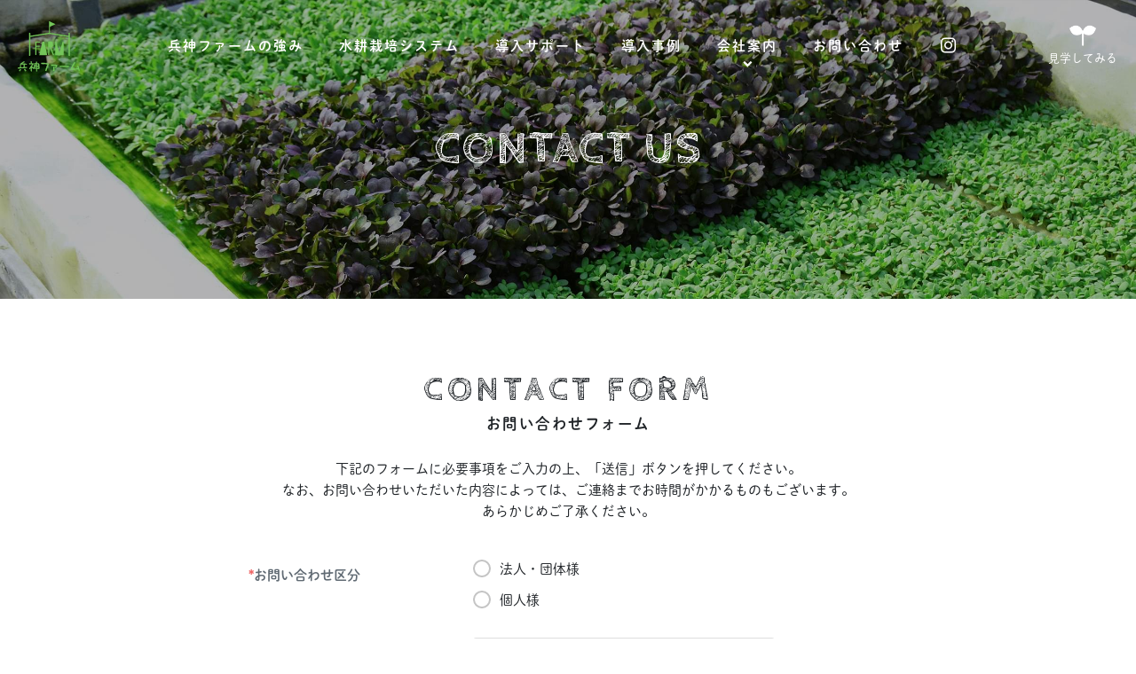

--- FILE ---
content_type: text/html; charset=UTF-8
request_url: https://hsn-farm.com/contact/form-other/complete/
body_size: 31907
content:
<!DOCTYPE html>
<html lang="ja">
<head>
	<meta charset="UTF-8">
	<meta http-equiv="X-UA-Compatible" content="IE=edge"/>
	<meta name="viewport" content="width=device-width,initial-scale=1.0,minimum-scale=1.0">
	<title>お問い合わせ｜お問い合わせフォーム｜送信完了しました | 兵神ファーム（兵神機械工業株式会社） | 水耕栽培のトータルサポート</title>
	<!-- OGP -->
	<meta property="og:title" content="お問い合わせ｜お問い合わせフォーム｜送信完了しました | 兵神ファーム（兵神機械工業株式会社） | 水耕栽培のトータルサポート" />
	<meta property="og:type" content="article" />
	<meta property="og:url" content="https://hsn-farm.com/contact/form-other/complete/" />
	<meta property="og:image" content="https://hsn-farm.com/dist/ico/ogp.jpg" />
	<meta property="og:site_name" content="兵神ファーム（兵神機械工業株式会社） | 水耕栽培のトータルサポート" />
	<meta property="og:description" content="送信完了しました のページ。 兵神ファームの水耕栽培。野菜づくりのシミュレーション・プランニングから設置工事、設備導入までトータルでプロデュースいたします。" />
	<meta property="og:locale" content="ja_JP" />
	<meta name="twitter:card" content="summary_large_image">
	<!-- / OGP -->
	<meta name="description" content="送信完了しました のページ。 兵神ファームの水耕栽培。野菜づくりのシミュレーション・プランニングから設置工事、設備導入までトータルでプロデュースいたします。" />
	<meta name="keywords" content="水耕栽培,水耕,水耕栽培装置,ハイドロポニック,hydroponic,就農,新規就農,農福連携,農福,ノウフク連携,養液栽培,異業種参入,農業,Iターン,アイターン,Uターン,ユーターン,野菜,水耕システム,水耕ユニット,水耕栽培ユニット,有機栽培,無農薬栽培,舶用水耕栽培,栽培装置,キット,装置,家庭菜園,栽培キット,販売,園芸" />
	<meta name="robots" content="index,follow">
	<meta name="SKYPE_TOOLBAR" content="SKYPE_TOOLBAR_PARSER_COMPATIBLE">
	<meta name="format-detection" content="telephone=no">
	<link rel="apple-touch-icon" sizes="180x180" href="/dist/ico/apple-touch-icon.png">
	<link rel="icon" type="image/png" sizes="32x32" href="/dist/ico/favicon-32x32.png">
	<link rel="icon" type="image/png" sizes="16x16" href="/dist/ico/favicon-16x16.png">
	<link rel="manifest" href="/dist/ico/site.webmanifest">
	<link rel="mask-icon" href="/dist/ico/safari-pinned-tab.svg" color="#000000">
	<meta name="msapplication-TileColor" content="#000000">
	<meta name="theme-color" content="#ffffff">
	<link rel="alternate" type="application/rss+xml" title="兵神ファーム（兵神機械工業株式会社） | 水耕栽培のトータルサポート &raquo; フィード" href="https://hsn-farm.com/feed/" />
	<link rel="stylesheet" href="/dist/css/styles.css?20190304">

	<meta name='robots' content='max-image-preview:large' />
<link rel='dns-prefetch' href='//www.google.com' />
<link rel='stylesheet' id='mw-wp-form-css' href='https://hsn-farm.com/app/wp-content/plugins/mw-wp-form/css/style.css?ver=6.4.3' type='text/css' media='all' />
<link rel='stylesheet' id='wp-block-library-css' href='https://hsn-farm.com/app/wp-includes/css/dist/block-library/style.min.css?ver=6.4.3' type='text/css' media='all' />
<style id='classic-theme-styles-inline-css' type='text/css'>
/*! This file is auto-generated */
.wp-block-button__link{color:#fff;background-color:#32373c;border-radius:9999px;box-shadow:none;text-decoration:none;padding:calc(.667em + 2px) calc(1.333em + 2px);font-size:1.125em}.wp-block-file__button{background:#32373c;color:#fff;text-decoration:none}
</style>
<style id='global-styles-inline-css' type='text/css'>
body{--wp--preset--color--black: #000000;--wp--preset--color--cyan-bluish-gray: #abb8c3;--wp--preset--color--white: #ffffff;--wp--preset--color--pale-pink: #f78da7;--wp--preset--color--vivid-red: #cf2e2e;--wp--preset--color--luminous-vivid-orange: #ff6900;--wp--preset--color--luminous-vivid-amber: #fcb900;--wp--preset--color--light-green-cyan: #7bdcb5;--wp--preset--color--vivid-green-cyan: #00d084;--wp--preset--color--pale-cyan-blue: #8ed1fc;--wp--preset--color--vivid-cyan-blue: #0693e3;--wp--preset--color--vivid-purple: #9b51e0;--wp--preset--gradient--vivid-cyan-blue-to-vivid-purple: linear-gradient(135deg,rgba(6,147,227,1) 0%,rgb(155,81,224) 100%);--wp--preset--gradient--light-green-cyan-to-vivid-green-cyan: linear-gradient(135deg,rgb(122,220,180) 0%,rgb(0,208,130) 100%);--wp--preset--gradient--luminous-vivid-amber-to-luminous-vivid-orange: linear-gradient(135deg,rgba(252,185,0,1) 0%,rgba(255,105,0,1) 100%);--wp--preset--gradient--luminous-vivid-orange-to-vivid-red: linear-gradient(135deg,rgba(255,105,0,1) 0%,rgb(207,46,46) 100%);--wp--preset--gradient--very-light-gray-to-cyan-bluish-gray: linear-gradient(135deg,rgb(238,238,238) 0%,rgb(169,184,195) 100%);--wp--preset--gradient--cool-to-warm-spectrum: linear-gradient(135deg,rgb(74,234,220) 0%,rgb(151,120,209) 20%,rgb(207,42,186) 40%,rgb(238,44,130) 60%,rgb(251,105,98) 80%,rgb(254,248,76) 100%);--wp--preset--gradient--blush-light-purple: linear-gradient(135deg,rgb(255,206,236) 0%,rgb(152,150,240) 100%);--wp--preset--gradient--blush-bordeaux: linear-gradient(135deg,rgb(254,205,165) 0%,rgb(254,45,45) 50%,rgb(107,0,62) 100%);--wp--preset--gradient--luminous-dusk: linear-gradient(135deg,rgb(255,203,112) 0%,rgb(199,81,192) 50%,rgb(65,88,208) 100%);--wp--preset--gradient--pale-ocean: linear-gradient(135deg,rgb(255,245,203) 0%,rgb(182,227,212) 50%,rgb(51,167,181) 100%);--wp--preset--gradient--electric-grass: linear-gradient(135deg,rgb(202,248,128) 0%,rgb(113,206,126) 100%);--wp--preset--gradient--midnight: linear-gradient(135deg,rgb(2,3,129) 0%,rgb(40,116,252) 100%);--wp--preset--font-size--small: 13px;--wp--preset--font-size--medium: 20px;--wp--preset--font-size--large: 36px;--wp--preset--font-size--x-large: 42px;--wp--preset--spacing--20: 0.44rem;--wp--preset--spacing--30: 0.67rem;--wp--preset--spacing--40: 1rem;--wp--preset--spacing--50: 1.5rem;--wp--preset--spacing--60: 2.25rem;--wp--preset--spacing--70: 3.38rem;--wp--preset--spacing--80: 5.06rem;--wp--preset--shadow--natural: 6px 6px 9px rgba(0, 0, 0, 0.2);--wp--preset--shadow--deep: 12px 12px 50px rgba(0, 0, 0, 0.4);--wp--preset--shadow--sharp: 6px 6px 0px rgba(0, 0, 0, 0.2);--wp--preset--shadow--outlined: 6px 6px 0px -3px rgba(255, 255, 255, 1), 6px 6px rgba(0, 0, 0, 1);--wp--preset--shadow--crisp: 6px 6px 0px rgba(0, 0, 0, 1);}:where(.is-layout-flex){gap: 0.5em;}:where(.is-layout-grid){gap: 0.5em;}body .is-layout-flow > .alignleft{float: left;margin-inline-start: 0;margin-inline-end: 2em;}body .is-layout-flow > .alignright{float: right;margin-inline-start: 2em;margin-inline-end: 0;}body .is-layout-flow > .aligncenter{margin-left: auto !important;margin-right: auto !important;}body .is-layout-constrained > .alignleft{float: left;margin-inline-start: 0;margin-inline-end: 2em;}body .is-layout-constrained > .alignright{float: right;margin-inline-start: 2em;margin-inline-end: 0;}body .is-layout-constrained > .aligncenter{margin-left: auto !important;margin-right: auto !important;}body .is-layout-constrained > :where(:not(.alignleft):not(.alignright):not(.alignfull)){max-width: var(--wp--style--global--content-size);margin-left: auto !important;margin-right: auto !important;}body .is-layout-constrained > .alignwide{max-width: var(--wp--style--global--wide-size);}body .is-layout-flex{display: flex;}body .is-layout-flex{flex-wrap: wrap;align-items: center;}body .is-layout-flex > *{margin: 0;}body .is-layout-grid{display: grid;}body .is-layout-grid > *{margin: 0;}:where(.wp-block-columns.is-layout-flex){gap: 2em;}:where(.wp-block-columns.is-layout-grid){gap: 2em;}:where(.wp-block-post-template.is-layout-flex){gap: 1.25em;}:where(.wp-block-post-template.is-layout-grid){gap: 1.25em;}.has-black-color{color: var(--wp--preset--color--black) !important;}.has-cyan-bluish-gray-color{color: var(--wp--preset--color--cyan-bluish-gray) !important;}.has-white-color{color: var(--wp--preset--color--white) !important;}.has-pale-pink-color{color: var(--wp--preset--color--pale-pink) !important;}.has-vivid-red-color{color: var(--wp--preset--color--vivid-red) !important;}.has-luminous-vivid-orange-color{color: var(--wp--preset--color--luminous-vivid-orange) !important;}.has-luminous-vivid-amber-color{color: var(--wp--preset--color--luminous-vivid-amber) !important;}.has-light-green-cyan-color{color: var(--wp--preset--color--light-green-cyan) !important;}.has-vivid-green-cyan-color{color: var(--wp--preset--color--vivid-green-cyan) !important;}.has-pale-cyan-blue-color{color: var(--wp--preset--color--pale-cyan-blue) !important;}.has-vivid-cyan-blue-color{color: var(--wp--preset--color--vivid-cyan-blue) !important;}.has-vivid-purple-color{color: var(--wp--preset--color--vivid-purple) !important;}.has-black-background-color{background-color: var(--wp--preset--color--black) !important;}.has-cyan-bluish-gray-background-color{background-color: var(--wp--preset--color--cyan-bluish-gray) !important;}.has-white-background-color{background-color: var(--wp--preset--color--white) !important;}.has-pale-pink-background-color{background-color: var(--wp--preset--color--pale-pink) !important;}.has-vivid-red-background-color{background-color: var(--wp--preset--color--vivid-red) !important;}.has-luminous-vivid-orange-background-color{background-color: var(--wp--preset--color--luminous-vivid-orange) !important;}.has-luminous-vivid-amber-background-color{background-color: var(--wp--preset--color--luminous-vivid-amber) !important;}.has-light-green-cyan-background-color{background-color: var(--wp--preset--color--light-green-cyan) !important;}.has-vivid-green-cyan-background-color{background-color: var(--wp--preset--color--vivid-green-cyan) !important;}.has-pale-cyan-blue-background-color{background-color: var(--wp--preset--color--pale-cyan-blue) !important;}.has-vivid-cyan-blue-background-color{background-color: var(--wp--preset--color--vivid-cyan-blue) !important;}.has-vivid-purple-background-color{background-color: var(--wp--preset--color--vivid-purple) !important;}.has-black-border-color{border-color: var(--wp--preset--color--black) !important;}.has-cyan-bluish-gray-border-color{border-color: var(--wp--preset--color--cyan-bluish-gray) !important;}.has-white-border-color{border-color: var(--wp--preset--color--white) !important;}.has-pale-pink-border-color{border-color: var(--wp--preset--color--pale-pink) !important;}.has-vivid-red-border-color{border-color: var(--wp--preset--color--vivid-red) !important;}.has-luminous-vivid-orange-border-color{border-color: var(--wp--preset--color--luminous-vivid-orange) !important;}.has-luminous-vivid-amber-border-color{border-color: var(--wp--preset--color--luminous-vivid-amber) !important;}.has-light-green-cyan-border-color{border-color: var(--wp--preset--color--light-green-cyan) !important;}.has-vivid-green-cyan-border-color{border-color: var(--wp--preset--color--vivid-green-cyan) !important;}.has-pale-cyan-blue-border-color{border-color: var(--wp--preset--color--pale-cyan-blue) !important;}.has-vivid-cyan-blue-border-color{border-color: var(--wp--preset--color--vivid-cyan-blue) !important;}.has-vivid-purple-border-color{border-color: var(--wp--preset--color--vivid-purple) !important;}.has-vivid-cyan-blue-to-vivid-purple-gradient-background{background: var(--wp--preset--gradient--vivid-cyan-blue-to-vivid-purple) !important;}.has-light-green-cyan-to-vivid-green-cyan-gradient-background{background: var(--wp--preset--gradient--light-green-cyan-to-vivid-green-cyan) !important;}.has-luminous-vivid-amber-to-luminous-vivid-orange-gradient-background{background: var(--wp--preset--gradient--luminous-vivid-amber-to-luminous-vivid-orange) !important;}.has-luminous-vivid-orange-to-vivid-red-gradient-background{background: var(--wp--preset--gradient--luminous-vivid-orange-to-vivid-red) !important;}.has-very-light-gray-to-cyan-bluish-gray-gradient-background{background: var(--wp--preset--gradient--very-light-gray-to-cyan-bluish-gray) !important;}.has-cool-to-warm-spectrum-gradient-background{background: var(--wp--preset--gradient--cool-to-warm-spectrum) !important;}.has-blush-light-purple-gradient-background{background: var(--wp--preset--gradient--blush-light-purple) !important;}.has-blush-bordeaux-gradient-background{background: var(--wp--preset--gradient--blush-bordeaux) !important;}.has-luminous-dusk-gradient-background{background: var(--wp--preset--gradient--luminous-dusk) !important;}.has-pale-ocean-gradient-background{background: var(--wp--preset--gradient--pale-ocean) !important;}.has-electric-grass-gradient-background{background: var(--wp--preset--gradient--electric-grass) !important;}.has-midnight-gradient-background{background: var(--wp--preset--gradient--midnight) !important;}.has-small-font-size{font-size: var(--wp--preset--font-size--small) !important;}.has-medium-font-size{font-size: var(--wp--preset--font-size--medium) !important;}.has-large-font-size{font-size: var(--wp--preset--font-size--large) !important;}.has-x-large-font-size{font-size: var(--wp--preset--font-size--x-large) !important;}
.wp-block-navigation a:where(:not(.wp-element-button)){color: inherit;}
:where(.wp-block-post-template.is-layout-flex){gap: 1.25em;}:where(.wp-block-post-template.is-layout-grid){gap: 1.25em;}
:where(.wp-block-columns.is-layout-flex){gap: 2em;}:where(.wp-block-columns.is-layout-grid){gap: 2em;}
.wp-block-pullquote{font-size: 1.5em;line-height: 1.6;}
</style>
<link rel="canonical" href="https://hsn-farm.com/contact/form-other/complete/" />

    <style>
        .grecaptcha-badge{display: none !important;}
        .mw_wp_form_confirm .form__confirm__hidden{ display:none;}
        .form__pp { font-size:14px; line-height:1.8; margin-top:40px; text-align:center;}
        @media( max-width: 575px){ 
            .form__pp { font-size:12px; text-align:left;}
            .form__pp br { display:none;}
        }
    </style>	<noscript>
		<link rel="stylesheet" href="/dist/css/icons.css">
		<link rel="stylesheet" href="/dist/css/noscript.css">
	</noscript>
</head>
<body class="page-template-default page page-id-64 page-child parent-pageid-60" data-root="/">
	<div id="page">
		<div id="barba-wrapper">
			<div class="barba-container">
									<header id="header">
					<div id="header--bg">
						<div class="d-flex align-items-center">
							<div id="header--logo">
								<h1 id="logo">
									<a href="/">
										<img src="/dist/img/header/logo.svg" alt="兵神ファーム">
									</a>
								</h1>
							</div>
							<div id="gnav">
								<nav>
									<ul>
										<li><a href="/strength/"><span>兵神ファームの強み</span></a></li>
										<li><a href="/hydroponics/"><span>水耕栽培システム</span></a></li>
										<li><a href="/support/"><span>導入サポート</span></a></li>
										<li><a href="/case/"><span>導入事例</span></a></li>
										<li><a href="/company/" class="dropdown-trigger"><span>会社案内</span></a></li>
										<li><a href="/contact/"><span>お問い合わせ</span></a></li>
										<li class="d-none d-xl-block"><a href="https://www.instagram.com/ondinevh_831/" target="_blank" class="sns-link"><i class="icon-instagram"></i></a></li>
									</ul>
								</nav>
							</div>
							<div id="header--inquiry">
								<a href="/contact/form-tour/">
									<img src="/dist/img/header/logo-nae-white.png" alt="兵神ファーム">
									見学してみる
								</a>
							</div>
						</div>
					</div>
					<div id="dropdown">
						<div class="dropdown">
							<div class="dropdown--body">
								<ul>
									<li><a href="/company/#sec02">会社概要</a></li>
									<li><a href="/company/#sec03">アクセス</a></li>
								</ul>
							</div>
						</div>
					</div>
				</header><!-- #header -->				
		<script type="text/javascript">
		window.location = "https://hsn-farm.com/contact/form-other/";
		</script>
		<main id="contact">
	<div id="main--image" class="main-contact">
		<h2>CONTACT US</h2>
	</div>
	<div class="content-inner-y">
		<div class="container">
			<h3 class="title-primary contact en scrt-fade" data-scroll>CONTACT FORM<span><span>お問い合わせフォーム</span></span></h3>
			<div class="row justify-content-center">
				<div class="col-lg-8">
					<p class="text-md-center">メールを送信しました。<br>内容確認次第、担当よりご連絡させていただきます。<br>恐れ入りますが今しばらくお待ちください。<br>お問い合わせありがとうございました。</p>
					<div class="text-center mb60">
						<a class="btn btn-primary btn-md" href="/">
	                        <span>トップページへ戻る</span>
	                    </a>
	                </div>
					<div id="mw_wp_form_mw-wp-form-78" class="mw_wp_form mw_wp_form_direct_access_error">
				このページには直接アクセスできません。
			<!-- end .mw_wp_form --></div>
				</div>
			</div>
		</div>
	</div>
</main><!-- / #index -->				<aside id="aside--support">
						<div class="bg-support color-white">
							<div class="content-inner-y">
								<div class="container support pb80">
									<div class="row justify-content-center">
										<div class="col-xl-7 col-lg-8 col-md-9">
											<h3 class="title-primary en mb50 scrt-to-top" data-scroll>SUPPORTS<span>導入サポート</span></h3>
											<p class="text-md-center">設備導入前には、当社実績に基づく参考データより、栽培シミュレーション資料や、<br class="d-none d-lg-block">お客様の土地を活かした設備レイアウトをご提案いたします。</p>
											<div class="text-center pt40 pb20 scrt-fade" data-scroll>
												<a href="/support/" class="btn btn-primary en btn-borderless">VIEW MORE</a>
											</div>
										</div>
									</div>
								</div>
								<div class="container case">
																											<h3 class="title-primary en mb50 scrt-to-top" data-scroll>CASE STUDIES<span>導入事例</span></h3>
									
									<div class="row">
																				<div class="col-lg-4 col-sm-6">
											<div class="blog-card-wrap">
												<div class="blog-card card">
													<a href="https://hsn-farm.com/case/2773/" class="card--image case-card lazyload" data-bg="/app/wp-content/uploads/2025/09/IMG_3399-1.jpg"></a>
													<div class="blog-cat">
														<a href="https://hsn-farm.com/case/2773/" class="badge badge-primary badge-white badge-case">株式会社素意様＠宮城県岩沼市</a>
													</div>
												</div>
											</div>
										</div>
																				<div class="col-lg-4 col-sm-6">
											<div class="blog-card-wrap">
												<div class="blog-card card">
													<a href="https://hsn-farm.com/case/2772/" class="card--image case-card lazyload" data-bg="https://hsn-farm.com/dist/img/dummy.jpg"></a>
													<div class="blog-cat">
														<a href="https://hsn-farm.com/case/2772/" class="badge badge-primary badge-white badge-case">ワタリドリファーム様＠小野市</a>
													</div>
												</div>
											</div>
										</div>
																				<div class="col-lg-4 col-sm-6">
											<div class="blog-card-wrap">
												<div class="blog-card card">
													<a href="https://hsn-farm.com/case/2771/" class="card--image case-card lazyload" data-bg="/app/wp-content/uploads/2025/09/815a08bc815cd9ab87224ab66eb83370-300x300.jpg"></a>
													<div class="blog-cat">
														<a href="https://hsn-farm.com/case/2771/" class="badge badge-primary badge-white badge-case">株式会社阿波藍菜ファーム様＠徳島県</a>
													</div>
												</div>
											</div>
										</div>
																			</div>
									<div class="text-center pt40 pb20 scrt-fade" data-scroll>
										<a href="/case/" class="btn btn-primary en btn-borderless">VIEW MORE</a>
									</div>
																										</div>
							</div>
						</div>
					</aside>
					<aside id="aside--banners">
					<div class="bg-gray color-white en">
						<div class="content-inner-y">
							<div class="container">
								<div class="row">
									<div class="col-lg-4 col-sm-6 mb20 scrt-fade" data-scroll>
										<a href="/material/" class="bnr-wrap bnr01">
											<img src="/dist/img/main/icon-materials-white.png" alt="農業用資材">
											MATERIALS<span>農業用資材</span>
										</a>
									</div>
									<div class="col-lg-4 col-sm-6 mb20 scrt-fade" data-scroll>
										<a href="/company/" class="bnr-wrap bnr02">
											<img src="/dist/img/main/icon-company-white.png" alt="会社案内">
											COMPANY<span>会社案内</span>
										</a>
									</div>
									<div class="col-lg-4 col-sm-6 mb20 scrt-fade" data-scroll>
										<a href="/pureondine/" class="bnr-wrap bnr03">
											<img src="/dist/img/main/icon-ondine-white.png" alt="ぴゅあオンディーネ">
											PURE ONDINE<span>自社野菜ブランド<br>[ぴゅあオンディーネ]</span>
										</a>
									</div>
								</div>
							</div>
						</div>
					</div>
				</aside>
				<aside id="aside--contact">
					<div class="content-inner-y">
						<div class="container">
							<h3 class="title-primary en mb50 scrt-to-top" data-scroll>CONTACT US<span>お問い合わせ</span></h3>
							<div class="row justify-content-center align-items-center">
								<div class="col-lg-5 col-md-6 mt20 mb20">
									<div class="tel">
										<a href="tel:0794363355" class="en"><span>TEL</span>079-436-3355</a>
										<a href="" class="en fax"><span>FAX</span>079-244-9639</a>
										<small>営業時間 AM9:30 - PM5:00(平日)</small>
									</div>
								</div>
								<div class="col-lg-5 col-md-6 mb20 mt20">
									<div class="text-center scrt-fade" data-scroll>
										<a href="/contact/" class="btn btn-primary">お問い合わせフォーム</a>
									</div>
								</div>
							</div>
						</div>
					</div>
				</aside>
				<footer id="footer">
					<div class="ft-top">
						<div class="content-inner-y">
							<div class="container">
								<div class="row">
									<div class="col-lg-8">
										<div class="d-none d-lg-block">
											<div class="row mb80">
												<div class="col-xl-3 col-lg-4">
													<ul class="ft-nav">
														<li><a href="/">トップ</a></li>
														<li><a href="/strength/">兵神ファームの強み</a></li>
														<li><a href="/hydroponics/">水耕栽培システム</a></li>
													</ul>
												</div>
												<div class="col-xl-3 col-lg-4">
													<ul class="ft-nav">
														<li><a href="/material/">農業用資材</a></li>
														<li><a href="/support/">導入サポート</a></li>
														<li><a href="/pureondine/">ぴゅあオンディーネ</a></li>
														<li><a href="/company/">会社案内</a></li>
														<li><a href="/company/#sec02">会社概要</a></li>
														<li><a href="/company/#sec03">アクセス</a></li>
													</ul>
												</div>
												<div class="col-xl-3 col-lg-4">
													<ul class="ft-nav">
														<li><a href="/information/">ニュース&amp;トピックス</a></li>
														<li><a href="/case/">導入事例</a></li>
														<li><a href="/contact/">お問い合わせ</a></li>
													</ul>
												</div>
											</div>
										</div>
										<div class="address-wrap">
											<div class="ft-logo">
												<h1>
													<a href="/"><img src="/dist/img/header/logo-white.svg" alt="兵神ファーム"></a>
												</h1>
											</div>
											<div class="ft-address">
												<div><span class="mr40">本社</span>〒675-0146 兵庫県加古郡播磨町古田1丁目5-30</div>
												<div><span>播磨農場</span>〒675-0148 兵庫県加古郡播磨町北古田1-64</div>
											</div>
										</div>
									</div>
									<div class="col-lg-4">
										<div class="map-wrap scrt-to-fade" data-scroll>
											<div class="iframe-content">
                                            <iframe src="https://www.google.com/maps/embed?pb=!1m14!1m8!1m3!1d3279.1799072781378!2d134.867469!3d34.7258593!3m2!1i1024!2i768!4f13.1!3m3!1m2!1s0x3554d7ffad0358bf%3A0x565ad8b803208258!2z5YW156We44OV44Kh44O844Og!5e0!3m2!1sja!2sjp!4v1642057198676!5m2!1sja!2sjp" width="600" height="450" style="border:0;" allowfullscreen="" loading="lazy"></iframe>
											</div>
											<div class="text-center mt20 scrt-fade btn-wrap" data-scroll>
												<a href="https://goo.gl/maps/2w7ciBw5dMZiidZF8" class="btn btn-primary btn-borderless en" target="_blank">Google map</a>
											</div>
										</div>
									</div>
								</div>
							</div>
						</div>
					</div>
					<div class="ft-btm">
						<div class="wrap-l">
							<h1>
								<a href="https://www.hsn-kikai.com/" taeget="_blank"><img src="/dist/img/footer/logo-hsn.png" alt="兵神機械工業株式会社"></a>
							</h1>
						</div>
						<div class="wrap-r">
							<div class="wrap-inner">
								<div class="inner-l">
									<a href="/pp/" target="_blank" class="window-open">プライバシーポリシー</a>
									<span><i class="icon-copyright"></i> HSN-FARM All rights reserved.</span>
								</div>
								<div class="inner-r">
									<a href="https://www.instagram.com/ondinevh_831/" target="_blank"><i class="icon-instagram"></i></a>
								</div>
							</div>
						</div>
					</div>
				</footer>
				<a href="#page" id="pagetop"><i class="icon-top"></i></a>
				<div id="hamburger">
					<i class="icon-bar"></i>
					<i class="icon-bar"></i>
					<i class="icon-bar"></i>
				</div>
				<nav id="drawer">
					<div class="container">
						<div class="row">
							<div class="col-md-4 align-self-center" id="drawer--heading">
								<div class="dw-image container">
									<a href="/"><img src="/dist/img/header/logo-white.svg" alt="兵神ファーム"></a>
								</div>
							</div>
							<div class="col-md-8">
								<div class="row" id="drawer--body">
									<div class="col-md-6 col-sm-6">
										<ul class="drawer-nav">
											<li><a href="/">トップ</a></li>
											<li><a href="/strength/">兵神ファームの強み</a></li>
											<li><a href="/hydroponics/">水耕栽培システム</a></li>
											<li><a href="/material/">農業用資材</a></li>
											<li><a href="/support/">導入サポート</a></li>
											<li><a href="/pureondine/">ぴゅあオンディーネ</a></li>
											<li><a href="/company/">会社案内</a></li>
											<li class="branch"><a href="/company/#sec02">会社概要</a></li>
											<li class="branch"><a href="/company/#sec03">アクセス</a></li>	
										</ul>
									</div>
									<div class="col-md-6 col-sm-6">
										<ul class="drawer-nav">
											<li><a href="/information/">ニュース&amp;トピックス</a></li>
											<li><a href="/case/">導入事例</a></li>
											<li><a href="/contact/">お問い合わせ</a></li>
										</ul>
									</div>
								</div>
							</div>
						</div>
						<div id="drawer--sns" class="col-lg-6">
							<ul>
								<li class="link--instagram"><a href="https://www.instagram.com/ondinevh_831/" target="_blank"><i class="icon-instagram"></i></a></li>
							</ul>
						</div>
					</div>
				</nav>
				</div>
		</div>
	</div>
	<script type="text/javascript" src="https://www.google.com/recaptcha/api.js?render=6Ld_IkQrAAAAAKzb4njKB4VhJfBxOITadmRZ0zIm&amp;ver=v3" id="reCAPTCHv3-js"></script>
<script type="text/javascript" id="reCAPTCHv3-js-after">
/* <![CDATA[ */
const recaptchaGetToken = () => {
    if(document.querySelector(".mw_wp_form_input form")) {
        const myForm = document.querySelector(".mw_wp_form_input form");
        let preventEvent = true;
        const getToken =  (e) => {
            const target = e.target;
            if(preventEvent) {
                e.preventDefault();
                grecaptcha.ready(function() {
                    grecaptcha.execute("6Ld_IkQrAAAAAKzb4njKB4VhJfBxOITadmRZ0zIm", {action: "homepage"})
                    .then(function(token) {
                        preventEvent = false;
                        if(document.querySelector("[name=recaptchaToken]")) {
                            const recaptchaToken = document.querySelector("[name=recaptchaToken]");
                            recaptchaToken.value = token;
                        }
                        if(myForm.querySelector("[name=submitConfirm]")) {
                            const confirmButtonValue = myForm.querySelector("[name=submitConfirm]").value;
                            const myComfirmButton = document.createElement("input");
                            myComfirmButton.type = "hidden";
                            myComfirmButton.value = confirmButtonValue;
                            myComfirmButton.name = "submitConfirm";
                            myForm.appendChild(myComfirmButton);
                        }

                        myForm.submit();
                    })
                    .catch(function(e) {
                        alert("reCAPTCHA token取得時にエラーが発生したためフォームデータを送信できません");
                        return false;
                    });
                });

            }

        }
        myForm.addEventListener("submit",getToken);

    } else if(document.querySelector(".mw_wp_form_confirm form")){

        let count=0;
        const timer = 60 * 1000 * 2;
        getToken = () => {
            grecaptcha.ready(function(){
                grecaptcha.execute("6Ld_IkQrAAAAAKzb4njKB4VhJfBxOITadmRZ0zIm",{action:"homepage"})
                .then(function(token){
                    const recaptchaToken=document.querySelector("[name=recaptchaToken]");
                    recaptchaToken.value=token;
                    if(count<4){
                        setTimeout(getToken,timer)
                    }
                        count++
                })
                .catch(function(e){
                    alert("reCAPTCHA token取得時にエラーが発生したためフォームデータを送信できません");
                    return false
                });
            });
        }
        document.addEventListener("DOMContentLoaded",getToken);

    }
}
recaptchaGetToken()
const links = document.querySelectorAll("a")
links.forEach(link => {
    link.addEventListener("click",() => {
        setTimeout(() => {recaptchaGetToken()} , 5000)
    })
})
/* ]]> */
</script>
	
	<script src="/dist/js/bundle.js?20190304" id="bundle" charset="utf-8" async></script>
			<!-- Google tag (gtag.js) -->
		<script async src="https://www.googletagmanager.com/gtag/js?id=G-01WWWZPJH0"></script>
		<script>
		window.dataLayer = window.dataLayer || [];
		function gtag(){dataLayer.push(arguments);}
		gtag('js', new Date());

		gtag('config', 'G-01WWWZPJH0');
		</script>

		<script type="text/javascript">
			if (!window.ga) {
				(function(i,s,o,g,r,a,m){i['GoogleAnalyticsObject']=r;i[r]=i[r]||function(){
				(i[r].q=i[r].q||[]).push(arguments)},i[r].l=1*new Date();a=s.createElement(o),
				m=s.getElementsByTagName(o)[0];a.async=1;a.src=g;m.parentNode.insertBefore(a,m)
				})(window,document,'script','//www.google-analytics.com/analytics.js','ga');
			 
				ga('create', 'UA-34473635-1', 'auto');
				ga('require', 'displayfeatures');
			}
			ga('send', 'pageview', window.location.pathname.replace(/^\/?/, '/') + window.location.search);
		</script>
</body>
</html>

--- FILE ---
content_type: text/html; charset=UTF-8
request_url: https://hsn-farm.com/contact/form-other/
body_size: 38782
content:
<!DOCTYPE html>
<html lang="ja">
<head>
	<meta charset="UTF-8">
	<meta http-equiv="X-UA-Compatible" content="IE=edge"/>
	<meta name="viewport" content="width=device-width,initial-scale=1.0,minimum-scale=1.0">
	<title>お問い合わせ｜お問い合わせフォーム | 兵神ファーム（兵神機械工業株式会社） | 水耕栽培のトータルサポート</title>
	<!-- OGP -->
	<meta property="og:title" content="お問い合わせ｜お問い合わせフォーム | 兵神ファーム（兵神機械工業株式会社） | 水耕栽培のトータルサポート" />
	<meta property="og:type" content="article" />
	<meta property="og:url" content="https://hsn-farm.com/contact/form-other/" />
	<meta property="og:image" content="https://hsn-farm.com/dist/ico/ogp.jpg" />
	<meta property="og:site_name" content="兵神ファーム（兵神機械工業株式会社） | 水耕栽培のトータルサポート" />
	<meta property="og:description" content="お問い合わせフォーム のページ。 兵神ファームの水耕栽培。野菜づくりのシミュレーション・プランニングから設置工事、設備導入までトータルでプロデュースいたします。" />
	<meta property="og:locale" content="ja_JP" />
	<meta name="twitter:card" content="summary_large_image">
	<!-- / OGP -->
	<meta name="description" content="お問い合わせフォーム のページ。 兵神ファームの水耕栽培。野菜づくりのシミュレーション・プランニングから設置工事、設備導入までトータルでプロデュースいたします。" />
	<meta name="keywords" content="水耕栽培,水耕,水耕栽培装置,ハイドロポニック,hydroponic,就農,新規就農,農福連携,農福,ノウフク連携,養液栽培,異業種参入,農業,Iターン,アイターン,Uターン,ユーターン,野菜,水耕システム,水耕ユニット,水耕栽培ユニット,有機栽培,無農薬栽培,舶用水耕栽培,栽培装置,キット,装置,家庭菜園,栽培キット,販売,園芸" />
	<meta name="robots" content="index,follow">
	<meta name="SKYPE_TOOLBAR" content="SKYPE_TOOLBAR_PARSER_COMPATIBLE">
	<meta name="format-detection" content="telephone=no">
	<link rel="apple-touch-icon" sizes="180x180" href="/dist/ico/apple-touch-icon.png">
	<link rel="icon" type="image/png" sizes="32x32" href="/dist/ico/favicon-32x32.png">
	<link rel="icon" type="image/png" sizes="16x16" href="/dist/ico/favicon-16x16.png">
	<link rel="manifest" href="/dist/ico/site.webmanifest">
	<link rel="mask-icon" href="/dist/ico/safari-pinned-tab.svg" color="#000000">
	<meta name="msapplication-TileColor" content="#000000">
	<meta name="theme-color" content="#ffffff">
	<link rel="alternate" type="application/rss+xml" title="兵神ファーム（兵神機械工業株式会社） | 水耕栽培のトータルサポート &raquo; フィード" href="https://hsn-farm.com/feed/" />
	<link rel="stylesheet" href="/dist/css/styles.css?20190304">

	<meta name='robots' content='max-image-preview:large' />
<link rel='dns-prefetch' href='//www.google.com' />
<link rel='stylesheet' id='mw-wp-form-css' href='https://hsn-farm.com/app/wp-content/plugins/mw-wp-form/css/style.css?ver=6.4.3' type='text/css' media='all' />
<link rel='stylesheet' id='wp-block-library-css' href='https://hsn-farm.com/app/wp-includes/css/dist/block-library/style.min.css?ver=6.4.3' type='text/css' media='all' />
<style id='classic-theme-styles-inline-css' type='text/css'>
/*! This file is auto-generated */
.wp-block-button__link{color:#fff;background-color:#32373c;border-radius:9999px;box-shadow:none;text-decoration:none;padding:calc(.667em + 2px) calc(1.333em + 2px);font-size:1.125em}.wp-block-file__button{background:#32373c;color:#fff;text-decoration:none}
</style>
<style id='global-styles-inline-css' type='text/css'>
body{--wp--preset--color--black: #000000;--wp--preset--color--cyan-bluish-gray: #abb8c3;--wp--preset--color--white: #ffffff;--wp--preset--color--pale-pink: #f78da7;--wp--preset--color--vivid-red: #cf2e2e;--wp--preset--color--luminous-vivid-orange: #ff6900;--wp--preset--color--luminous-vivid-amber: #fcb900;--wp--preset--color--light-green-cyan: #7bdcb5;--wp--preset--color--vivid-green-cyan: #00d084;--wp--preset--color--pale-cyan-blue: #8ed1fc;--wp--preset--color--vivid-cyan-blue: #0693e3;--wp--preset--color--vivid-purple: #9b51e0;--wp--preset--gradient--vivid-cyan-blue-to-vivid-purple: linear-gradient(135deg,rgba(6,147,227,1) 0%,rgb(155,81,224) 100%);--wp--preset--gradient--light-green-cyan-to-vivid-green-cyan: linear-gradient(135deg,rgb(122,220,180) 0%,rgb(0,208,130) 100%);--wp--preset--gradient--luminous-vivid-amber-to-luminous-vivid-orange: linear-gradient(135deg,rgba(252,185,0,1) 0%,rgba(255,105,0,1) 100%);--wp--preset--gradient--luminous-vivid-orange-to-vivid-red: linear-gradient(135deg,rgba(255,105,0,1) 0%,rgb(207,46,46) 100%);--wp--preset--gradient--very-light-gray-to-cyan-bluish-gray: linear-gradient(135deg,rgb(238,238,238) 0%,rgb(169,184,195) 100%);--wp--preset--gradient--cool-to-warm-spectrum: linear-gradient(135deg,rgb(74,234,220) 0%,rgb(151,120,209) 20%,rgb(207,42,186) 40%,rgb(238,44,130) 60%,rgb(251,105,98) 80%,rgb(254,248,76) 100%);--wp--preset--gradient--blush-light-purple: linear-gradient(135deg,rgb(255,206,236) 0%,rgb(152,150,240) 100%);--wp--preset--gradient--blush-bordeaux: linear-gradient(135deg,rgb(254,205,165) 0%,rgb(254,45,45) 50%,rgb(107,0,62) 100%);--wp--preset--gradient--luminous-dusk: linear-gradient(135deg,rgb(255,203,112) 0%,rgb(199,81,192) 50%,rgb(65,88,208) 100%);--wp--preset--gradient--pale-ocean: linear-gradient(135deg,rgb(255,245,203) 0%,rgb(182,227,212) 50%,rgb(51,167,181) 100%);--wp--preset--gradient--electric-grass: linear-gradient(135deg,rgb(202,248,128) 0%,rgb(113,206,126) 100%);--wp--preset--gradient--midnight: linear-gradient(135deg,rgb(2,3,129) 0%,rgb(40,116,252) 100%);--wp--preset--font-size--small: 13px;--wp--preset--font-size--medium: 20px;--wp--preset--font-size--large: 36px;--wp--preset--font-size--x-large: 42px;--wp--preset--spacing--20: 0.44rem;--wp--preset--spacing--30: 0.67rem;--wp--preset--spacing--40: 1rem;--wp--preset--spacing--50: 1.5rem;--wp--preset--spacing--60: 2.25rem;--wp--preset--spacing--70: 3.38rem;--wp--preset--spacing--80: 5.06rem;--wp--preset--shadow--natural: 6px 6px 9px rgba(0, 0, 0, 0.2);--wp--preset--shadow--deep: 12px 12px 50px rgba(0, 0, 0, 0.4);--wp--preset--shadow--sharp: 6px 6px 0px rgba(0, 0, 0, 0.2);--wp--preset--shadow--outlined: 6px 6px 0px -3px rgba(255, 255, 255, 1), 6px 6px rgba(0, 0, 0, 1);--wp--preset--shadow--crisp: 6px 6px 0px rgba(0, 0, 0, 1);}:where(.is-layout-flex){gap: 0.5em;}:where(.is-layout-grid){gap: 0.5em;}body .is-layout-flow > .alignleft{float: left;margin-inline-start: 0;margin-inline-end: 2em;}body .is-layout-flow > .alignright{float: right;margin-inline-start: 2em;margin-inline-end: 0;}body .is-layout-flow > .aligncenter{margin-left: auto !important;margin-right: auto !important;}body .is-layout-constrained > .alignleft{float: left;margin-inline-start: 0;margin-inline-end: 2em;}body .is-layout-constrained > .alignright{float: right;margin-inline-start: 2em;margin-inline-end: 0;}body .is-layout-constrained > .aligncenter{margin-left: auto !important;margin-right: auto !important;}body .is-layout-constrained > :where(:not(.alignleft):not(.alignright):not(.alignfull)){max-width: var(--wp--style--global--content-size);margin-left: auto !important;margin-right: auto !important;}body .is-layout-constrained > .alignwide{max-width: var(--wp--style--global--wide-size);}body .is-layout-flex{display: flex;}body .is-layout-flex{flex-wrap: wrap;align-items: center;}body .is-layout-flex > *{margin: 0;}body .is-layout-grid{display: grid;}body .is-layout-grid > *{margin: 0;}:where(.wp-block-columns.is-layout-flex){gap: 2em;}:where(.wp-block-columns.is-layout-grid){gap: 2em;}:where(.wp-block-post-template.is-layout-flex){gap: 1.25em;}:where(.wp-block-post-template.is-layout-grid){gap: 1.25em;}.has-black-color{color: var(--wp--preset--color--black) !important;}.has-cyan-bluish-gray-color{color: var(--wp--preset--color--cyan-bluish-gray) !important;}.has-white-color{color: var(--wp--preset--color--white) !important;}.has-pale-pink-color{color: var(--wp--preset--color--pale-pink) !important;}.has-vivid-red-color{color: var(--wp--preset--color--vivid-red) !important;}.has-luminous-vivid-orange-color{color: var(--wp--preset--color--luminous-vivid-orange) !important;}.has-luminous-vivid-amber-color{color: var(--wp--preset--color--luminous-vivid-amber) !important;}.has-light-green-cyan-color{color: var(--wp--preset--color--light-green-cyan) !important;}.has-vivid-green-cyan-color{color: var(--wp--preset--color--vivid-green-cyan) !important;}.has-pale-cyan-blue-color{color: var(--wp--preset--color--pale-cyan-blue) !important;}.has-vivid-cyan-blue-color{color: var(--wp--preset--color--vivid-cyan-blue) !important;}.has-vivid-purple-color{color: var(--wp--preset--color--vivid-purple) !important;}.has-black-background-color{background-color: var(--wp--preset--color--black) !important;}.has-cyan-bluish-gray-background-color{background-color: var(--wp--preset--color--cyan-bluish-gray) !important;}.has-white-background-color{background-color: var(--wp--preset--color--white) !important;}.has-pale-pink-background-color{background-color: var(--wp--preset--color--pale-pink) !important;}.has-vivid-red-background-color{background-color: var(--wp--preset--color--vivid-red) !important;}.has-luminous-vivid-orange-background-color{background-color: var(--wp--preset--color--luminous-vivid-orange) !important;}.has-luminous-vivid-amber-background-color{background-color: var(--wp--preset--color--luminous-vivid-amber) !important;}.has-light-green-cyan-background-color{background-color: var(--wp--preset--color--light-green-cyan) !important;}.has-vivid-green-cyan-background-color{background-color: var(--wp--preset--color--vivid-green-cyan) !important;}.has-pale-cyan-blue-background-color{background-color: var(--wp--preset--color--pale-cyan-blue) !important;}.has-vivid-cyan-blue-background-color{background-color: var(--wp--preset--color--vivid-cyan-blue) !important;}.has-vivid-purple-background-color{background-color: var(--wp--preset--color--vivid-purple) !important;}.has-black-border-color{border-color: var(--wp--preset--color--black) !important;}.has-cyan-bluish-gray-border-color{border-color: var(--wp--preset--color--cyan-bluish-gray) !important;}.has-white-border-color{border-color: var(--wp--preset--color--white) !important;}.has-pale-pink-border-color{border-color: var(--wp--preset--color--pale-pink) !important;}.has-vivid-red-border-color{border-color: var(--wp--preset--color--vivid-red) !important;}.has-luminous-vivid-orange-border-color{border-color: var(--wp--preset--color--luminous-vivid-orange) !important;}.has-luminous-vivid-amber-border-color{border-color: var(--wp--preset--color--luminous-vivid-amber) !important;}.has-light-green-cyan-border-color{border-color: var(--wp--preset--color--light-green-cyan) !important;}.has-vivid-green-cyan-border-color{border-color: var(--wp--preset--color--vivid-green-cyan) !important;}.has-pale-cyan-blue-border-color{border-color: var(--wp--preset--color--pale-cyan-blue) !important;}.has-vivid-cyan-blue-border-color{border-color: var(--wp--preset--color--vivid-cyan-blue) !important;}.has-vivid-purple-border-color{border-color: var(--wp--preset--color--vivid-purple) !important;}.has-vivid-cyan-blue-to-vivid-purple-gradient-background{background: var(--wp--preset--gradient--vivid-cyan-blue-to-vivid-purple) !important;}.has-light-green-cyan-to-vivid-green-cyan-gradient-background{background: var(--wp--preset--gradient--light-green-cyan-to-vivid-green-cyan) !important;}.has-luminous-vivid-amber-to-luminous-vivid-orange-gradient-background{background: var(--wp--preset--gradient--luminous-vivid-amber-to-luminous-vivid-orange) !important;}.has-luminous-vivid-orange-to-vivid-red-gradient-background{background: var(--wp--preset--gradient--luminous-vivid-orange-to-vivid-red) !important;}.has-very-light-gray-to-cyan-bluish-gray-gradient-background{background: var(--wp--preset--gradient--very-light-gray-to-cyan-bluish-gray) !important;}.has-cool-to-warm-spectrum-gradient-background{background: var(--wp--preset--gradient--cool-to-warm-spectrum) !important;}.has-blush-light-purple-gradient-background{background: var(--wp--preset--gradient--blush-light-purple) !important;}.has-blush-bordeaux-gradient-background{background: var(--wp--preset--gradient--blush-bordeaux) !important;}.has-luminous-dusk-gradient-background{background: var(--wp--preset--gradient--luminous-dusk) !important;}.has-pale-ocean-gradient-background{background: var(--wp--preset--gradient--pale-ocean) !important;}.has-electric-grass-gradient-background{background: var(--wp--preset--gradient--electric-grass) !important;}.has-midnight-gradient-background{background: var(--wp--preset--gradient--midnight) !important;}.has-small-font-size{font-size: var(--wp--preset--font-size--small) !important;}.has-medium-font-size{font-size: var(--wp--preset--font-size--medium) !important;}.has-large-font-size{font-size: var(--wp--preset--font-size--large) !important;}.has-x-large-font-size{font-size: var(--wp--preset--font-size--x-large) !important;}
.wp-block-navigation a:where(:not(.wp-element-button)){color: inherit;}
:where(.wp-block-post-template.is-layout-flex){gap: 1.25em;}:where(.wp-block-post-template.is-layout-grid){gap: 1.25em;}
:where(.wp-block-columns.is-layout-flex){gap: 2em;}:where(.wp-block-columns.is-layout-grid){gap: 2em;}
.wp-block-pullquote{font-size: 1.5em;line-height: 1.6;}
</style>
<link rel="canonical" href="https://hsn-farm.com/contact/form-other/" />

    <style>
        .grecaptcha-badge{display: none !important;}
        .mw_wp_form_confirm .form__confirm__hidden{ display:none;}
        .form__pp { font-size:14px; line-height:1.8; margin-top:40px; text-align:center;}
        @media( max-width: 575px){ 
            .form__pp { font-size:12px; text-align:left;}
            .form__pp br { display:none;}
        }
    </style>	<noscript>
		<link rel="stylesheet" href="/dist/css/icons.css">
		<link rel="stylesheet" href="/dist/css/noscript.css">
	</noscript>
</head>
<body class="page-template-default page page-id-60 page-parent page-child parent-pageid-52" data-root="/">
	<div id="page">
		<div id="barba-wrapper">
			<div class="barba-container">
									<header id="header">
					<div id="header--bg">
						<div class="d-flex align-items-center">
							<div id="header--logo">
								<h1 id="logo">
									<a href="/">
										<img src="/dist/img/header/logo.svg" alt="兵神ファーム">
									</a>
								</h1>
							</div>
							<div id="gnav">
								<nav>
									<ul>
										<li><a href="/strength/"><span>兵神ファームの強み</span></a></li>
										<li><a href="/hydroponics/"><span>水耕栽培システム</span></a></li>
										<li><a href="/support/"><span>導入サポート</span></a></li>
										<li><a href="/case/"><span>導入事例</span></a></li>
										<li><a href="/company/" class="dropdown-trigger"><span>会社案内</span></a></li>
										<li><a href="/contact/"><span>お問い合わせ</span></a></li>
										<li class="d-none d-xl-block"><a href="https://www.instagram.com/ondinevh_831/" target="_blank" class="sns-link"><i class="icon-instagram"></i></a></li>
									</ul>
								</nav>
							</div>
							<div id="header--inquiry">
								<a href="/contact/form-tour/">
									<img src="/dist/img/header/logo-nae-white.png" alt="兵神ファーム">
									見学してみる
								</a>
							</div>
						</div>
					</div>
					<div id="dropdown">
						<div class="dropdown">
							<div class="dropdown--body">
								<ul>
									<li><a href="/company/#sec02">会社概要</a></li>
									<li><a href="/company/#sec03">アクセス</a></li>
								</ul>
							</div>
						</div>
					</div>
				</header><!-- #header -->				
<main id="contact">
	<div id="main--image" class="main-contact">
		<h2>CONTACT US</h2>
	</div>
	<div class="content-inner-y">
		<div class="container">
			<h3 class="title-primary contact en scrt-fade" data-scroll>CONTACT FORM<span><span>お問い合わせフォーム</span></span></h3>
			<div class="row justify-content-center">
				<div class="col-lg-8">
					<p class="text-md-center mb40">下記のフォームに必要事項をご入力の上、「送信」ボタンを押してください。<br>なお、お問い合わせいただいた内容によっては、ご連絡までお時間がかかるものもございます。<br class="d-none d-md-block">あらかじめご了承ください。</p>
					<div id="mw_wp_form_mw-wp-form-78" class="mw_wp_form mw_wp_form_input  ">
					<form method="post" action="" enctype="multipart/form-data"><div class="form-horizontal">
	<div class="form-group row">
		<label class="col-md-4 col-form-label"><span class="notice">*</span>お問い合わせ区分</label>
		<div class="col-md-6">
				<span class="mwform-radio-field horizontal-item">
		<label >
			<input type="radio" name="お問い合わせ区分" value="法人・団体様" />
			<span class="mwform-radio-field-text">法人・団体様</span>
		</label>
	</span>
	<span class="mwform-radio-field horizontal-item">
		<label >
			<input type="radio" name="お問い合わせ区分" value="個人様" />
			<span class="mwform-radio-field-text">個人様</span>
		</label>
	</span>

<input type="hidden" name="__children[お問い合わせ区分][]" value="{&quot;\u6cd5\u4eba\u30fb\u56e3\u4f53\u69d8&quot;:&quot;\u6cd5\u4eba\u30fb\u56e3\u4f53\u69d8&quot;,&quot;\u500b\u4eba\u69d8&quot;:&quot;\u500b\u4eba\u69d8&quot;}" />

		</div>
	</div>
	<div class="form-group row">
        <label class="col-md-4 col-form-label">法人/団体名</label>
        <div class="col-md-6">
        	
<input type="text" name="法人/団体名" size="10" value="" />

        </div>
    </div>
    <div class="form-group row">
        <label class="col-md-4 col-form-label">法人/団体名フリガナ</label>
        <div class="col-md-6">
            
<input type="text" name="法人/団体名フリガナ" size="10" value="" />

        </div>
    </div>
	<div class="form-group row">
        <label class="col-md-4 col-form-label"><span class="notice">*</span>お名前</label>
        <div class="col-md-6">
             
<input type="text" name="お名前" size="10" value="" />

        </div>
    </div>
    <div class="form-group row">
        <label class="col-md-4 col-form-label"><span class="notice">*</span>フリガナ</label>
        <div class="col-md-6">
             
<input type="text" name="フリガナ" size="10" value="" />

        </div>
    </div>
    <div class="form-group row">
        <label class="col-md-4 col-form-label"><span class="notice">*</span>郵便番号</label>
        <div class="col-md-6">
        	 
<input type="text" name="郵便番号" id="post-number" size="10" value="" />

        </div>
    </div>
    <div class="form-group row">
        <label class="col-md-4 col-form-label"><span class="notice">*</span>住所</label>
        <div class="col-md-8">
        	
<input type="text" name="住所" id="address" size="10" value="" />

        </div>
    </div>
    <div class="form-group row">
        <label class="col-md-4 col-form-label"><span class="notice">*</span>電話番号</label>
        <div class="col-md-6">
        	
<input type="text" name="電話番号" size="10" value="" />

        </div>
    </div>
    <div class="form-group row">
        <label class="col-md-4 col-form-label"><span class="notice">*</span>メールアドレス</label>
        <div class="col-md-6">
        	
<input type="text" name="メールアドレス" size="10" value="" placeholder="mail@example.com" />

        </div>
    </div>
    <div class="form-group row">
		<label class="col-md-4 col-form-label"><span class="notice">*</span>お問い合わせ件名</label>
		<div class="col-md-6">
			
	<span class="mwform-checkbox-field horizontal-item">
		<label >
			<input type="checkbox" name="お問い合わせ件名[data][]" value="兵神ファームについて" />
			<span class="mwform-checkbox-field-text">兵神ファームについて</span>
		</label>
	</span>
	<span class="mwform-checkbox-field horizontal-item">
		<label >
			<input type="checkbox" name="お問い合わせ件名[data][]" value="水耕栽培について" />
			<span class="mwform-checkbox-field-text">水耕栽培について</span>
		</label>
	</span>
	<span class="mwform-checkbox-field horizontal-item">
		<label >
			<input type="checkbox" name="お問い合わせ件名[data][]" value="ぴゅあオンディーネ販売について" />
			<span class="mwform-checkbox-field-text">ぴゅあオンディーネ販売について</span>
		</label>
	</span>
	<span class="mwform-checkbox-field horizontal-item">
		<label >
			<input type="checkbox" name="お問い合わせ件名[data][]" value="その他" />
			<span class="mwform-checkbox-field-text">その他</span>
		</label>
	</span>
	<span class="mwform-checkbox-field horizontal-item">
		<label >
			<input type="checkbox" name="お問い合わせ件名[data][]" value="個人情報保護について" />
			<span class="mwform-checkbox-field-text">個人情報保護について</span>
		</label>
	</span>

<input type="hidden" name="お問い合わせ件名[separator]" value="," />

<input type="hidden" name="__children[お問い合わせ件名][]" value="{&quot;\u5175\u795e\u30d5\u30a1\u30fc\u30e0\u306b\u3064\u3044\u3066&quot;:&quot;\u5175\u795e\u30d5\u30a1\u30fc\u30e0\u306b\u3064\u3044\u3066&quot;,&quot;\u6c34\u8015\u683d\u57f9\u306b\u3064\u3044\u3066&quot;:&quot;\u6c34\u8015\u683d\u57f9\u306b\u3064\u3044\u3066&quot;,&quot;\u3074\u3085\u3042\u30aa\u30f3\u30c7\u30a3\u30fc\u30cd\u8ca9\u58f2\u306b\u3064\u3044\u3066&quot;:&quot;\u3074\u3085\u3042\u30aa\u30f3\u30c7\u30a3\u30fc\u30cd\u8ca9\u58f2\u306b\u3064\u3044\u3066&quot;,&quot;\u305d\u306e\u4ed6&quot;:&quot;\u305d\u306e\u4ed6&quot;,&quot;\u500b\u4eba\u60c5\u5831\u4fdd\u8b77\u306b\u3064\u3044\u3066&quot;:&quot;\u500b\u4eba\u60c5\u5831\u4fdd\u8b77\u306b\u3064\u3044\u3066&quot;}" />

		</div>
	</div>
    <div class="form-group row">
        <label class="col-md-4 col-form-label"><span class="notice">*</span>お問い合わせ内容</label>
       	<div class="col-md-8">
       		
<textarea name="お問い合わせ内容" cols="50" rows="6" ></textarea>

        </div>
    </div>
    <div id="policy-check" class="form-group row">
        <label class="col-md-4 col-form-label">同意事項</label>
        <div class="col-md-6"><a class="window-open" data-name="PP" href="../../pp/" target="_blank" rel="noopener noreferrer">プライバシーポリシーはこちら</a><br>
            <label id="agree" class="checkbox">
                <input id="agree-check" type="checkbox" />
                <span class="lever">プライバシーポリシーに同意</span>
            </label>
        </div>
    </div>
    <div class="text-center pt10">
    	
<input type="submit" name="submitConfirm" value="送信内容の確認" class="btn btn-outline btn-arrow-right"/>

    </div>
</div>

<p class="form__confirm__hidden form__pp">このサイトはreCaptchaによって保護されており、<br>Googleの<a href="https://policies.google.com/privacy?hl=ja" target="_blank" rel="noopener noreferrer">プライバシーポリシー</a>と<a href="https://policies.google.com/terms?hl=ja" target="_blank" rel="noopener noreferrer">利用規約</a>が適用されます。</p>

<input type="hidden" name="recaptchaToken" value="" />

<input type="hidden" name="mw-wp-form-form-id" value="78" /><input type="hidden" name="mw_wp_form_token" value="605f742abc22a49207e9db6003423d7068c0744d025ebb891c55fee6f66af00b" /></form>
				<!-- end .mw_wp_form --></div>
				</div>
			</div>
		</div>
	</div>
</main><!-- / #index -->				<aside id="aside--support">
						<div class="bg-support color-white">
							<div class="content-inner-y">
								<div class="container support pb80">
									<div class="row justify-content-center">
										<div class="col-xl-7 col-lg-8 col-md-9">
											<h3 class="title-primary en mb50 scrt-to-top" data-scroll>SUPPORTS<span>導入サポート</span></h3>
											<p class="text-md-center">設備導入前には、当社実績に基づく参考データより、栽培シミュレーション資料や、<br class="d-none d-lg-block">お客様の土地を活かした設備レイアウトをご提案いたします。</p>
											<div class="text-center pt40 pb20 scrt-fade" data-scroll>
												<a href="/support/" class="btn btn-primary en btn-borderless">VIEW MORE</a>
											</div>
										</div>
									</div>
								</div>
								<div class="container case">
																											<h3 class="title-primary en mb50 scrt-to-top" data-scroll>CASE STUDIES<span>導入事例</span></h3>
									
									<div class="row">
																				<div class="col-lg-4 col-sm-6">
											<div class="blog-card-wrap">
												<div class="blog-card card">
													<a href="https://hsn-farm.com/case/2773/" class="card--image case-card lazyload" data-bg="/app/wp-content/uploads/2025/09/IMG_3399-1.jpg"></a>
													<div class="blog-cat">
														<a href="https://hsn-farm.com/case/2773/" class="badge badge-primary badge-white badge-case">株式会社素意様＠宮城県岩沼市</a>
													</div>
												</div>
											</div>
										</div>
																				<div class="col-lg-4 col-sm-6">
											<div class="blog-card-wrap">
												<div class="blog-card card">
													<a href="https://hsn-farm.com/case/2772/" class="card--image case-card lazyload" data-bg="https://hsn-farm.com/dist/img/dummy.jpg"></a>
													<div class="blog-cat">
														<a href="https://hsn-farm.com/case/2772/" class="badge badge-primary badge-white badge-case">ワタリドリファーム様＠小野市</a>
													</div>
												</div>
											</div>
										</div>
																				<div class="col-lg-4 col-sm-6">
											<div class="blog-card-wrap">
												<div class="blog-card card">
													<a href="https://hsn-farm.com/case/2771/" class="card--image case-card lazyload" data-bg="/app/wp-content/uploads/2025/09/815a08bc815cd9ab87224ab66eb83370-300x300.jpg"></a>
													<div class="blog-cat">
														<a href="https://hsn-farm.com/case/2771/" class="badge badge-primary badge-white badge-case">株式会社阿波藍菜ファーム様＠徳島県</a>
													</div>
												</div>
											</div>
										</div>
																			</div>
									<div class="text-center pt40 pb20 scrt-fade" data-scroll>
										<a href="/case/" class="btn btn-primary en btn-borderless">VIEW MORE</a>
									</div>
																										</div>
							</div>
						</div>
					</aside>
					<aside id="aside--banners">
					<div class="bg-gray color-white en">
						<div class="content-inner-y">
							<div class="container">
								<div class="row">
									<div class="col-lg-4 col-sm-6 mb20 scrt-fade" data-scroll>
										<a href="/material/" class="bnr-wrap bnr01">
											<img src="/dist/img/main/icon-materials-white.png" alt="農業用資材">
											MATERIALS<span>農業用資材</span>
										</a>
									</div>
									<div class="col-lg-4 col-sm-6 mb20 scrt-fade" data-scroll>
										<a href="/company/" class="bnr-wrap bnr02">
											<img src="/dist/img/main/icon-company-white.png" alt="会社案内">
											COMPANY<span>会社案内</span>
										</a>
									</div>
									<div class="col-lg-4 col-sm-6 mb20 scrt-fade" data-scroll>
										<a href="/pureondine/" class="bnr-wrap bnr03">
											<img src="/dist/img/main/icon-ondine-white.png" alt="ぴゅあオンディーネ">
											PURE ONDINE<span>自社野菜ブランド<br>[ぴゅあオンディーネ]</span>
										</a>
									</div>
								</div>
							</div>
						</div>
					</div>
				</aside>
				<aside id="aside--contact">
					<div class="content-inner-y">
						<div class="container">
							<h3 class="title-primary en mb50 scrt-to-top" data-scroll>CONTACT US<span>お問い合わせ</span></h3>
							<div class="row justify-content-center align-items-center">
								<div class="col-lg-5 col-md-6 mt20 mb20">
									<div class="tel">
										<a href="tel:0794363355" class="en"><span>TEL</span>079-436-3355</a>
										<a href="" class="en fax"><span>FAX</span>079-244-9639</a>
										<small>営業時間 AM9:30 - PM5:00(平日)</small>
									</div>
								</div>
								<div class="col-lg-5 col-md-6 mb20 mt20">
									<div class="text-center scrt-fade" data-scroll>
										<a href="/contact/" class="btn btn-primary">お問い合わせフォーム</a>
									</div>
								</div>
							</div>
						</div>
					</div>
				</aside>
				<footer id="footer">
					<div class="ft-top">
						<div class="content-inner-y">
							<div class="container">
								<div class="row">
									<div class="col-lg-8">
										<div class="d-none d-lg-block">
											<div class="row mb80">
												<div class="col-xl-3 col-lg-4">
													<ul class="ft-nav">
														<li><a href="/">トップ</a></li>
														<li><a href="/strength/">兵神ファームの強み</a></li>
														<li><a href="/hydroponics/">水耕栽培システム</a></li>
													</ul>
												</div>
												<div class="col-xl-3 col-lg-4">
													<ul class="ft-nav">
														<li><a href="/material/">農業用資材</a></li>
														<li><a href="/support/">導入サポート</a></li>
														<li><a href="/pureondine/">ぴゅあオンディーネ</a></li>
														<li><a href="/company/">会社案内</a></li>
														<li><a href="/company/#sec02">会社概要</a></li>
														<li><a href="/company/#sec03">アクセス</a></li>
													</ul>
												</div>
												<div class="col-xl-3 col-lg-4">
													<ul class="ft-nav">
														<li><a href="/information/">ニュース&amp;トピックス</a></li>
														<li><a href="/case/">導入事例</a></li>
														<li><a href="/contact/">お問い合わせ</a></li>
													</ul>
												</div>
											</div>
										</div>
										<div class="address-wrap">
											<div class="ft-logo">
												<h1>
													<a href="/"><img src="/dist/img/header/logo-white.svg" alt="兵神ファーム"></a>
												</h1>
											</div>
											<div class="ft-address">
												<div><span class="mr40">本社</span>〒675-0146 兵庫県加古郡播磨町古田1丁目5-30</div>
												<div><span>播磨農場</span>〒675-0148 兵庫県加古郡播磨町北古田1-64</div>
											</div>
										</div>
									</div>
									<div class="col-lg-4">
										<div class="map-wrap scrt-to-fade" data-scroll>
											<div class="iframe-content">
                                            <iframe src="https://www.google.com/maps/embed?pb=!1m14!1m8!1m3!1d3279.1799072781378!2d134.867469!3d34.7258593!3m2!1i1024!2i768!4f13.1!3m3!1m2!1s0x3554d7ffad0358bf%3A0x565ad8b803208258!2z5YW156We44OV44Kh44O844Og!5e0!3m2!1sja!2sjp!4v1642057198676!5m2!1sja!2sjp" width="600" height="450" style="border:0;" allowfullscreen="" loading="lazy"></iframe>
											</div>
											<div class="text-center mt20 scrt-fade btn-wrap" data-scroll>
												<a href="https://goo.gl/maps/2w7ciBw5dMZiidZF8" class="btn btn-primary btn-borderless en" target="_blank">Google map</a>
											</div>
										</div>
									</div>
								</div>
							</div>
						</div>
					</div>
					<div class="ft-btm">
						<div class="wrap-l">
							<h1>
								<a href="https://www.hsn-kikai.com/" taeget="_blank"><img src="/dist/img/footer/logo-hsn.png" alt="兵神機械工業株式会社"></a>
							</h1>
						</div>
						<div class="wrap-r">
							<div class="wrap-inner">
								<div class="inner-l">
									<a href="/pp/" target="_blank" class="window-open">プライバシーポリシー</a>
									<span><i class="icon-copyright"></i> HSN-FARM All rights reserved.</span>
								</div>
								<div class="inner-r">
									<a href="https://www.instagram.com/ondinevh_831/" target="_blank"><i class="icon-instagram"></i></a>
								</div>
							</div>
						</div>
					</div>
				</footer>
				<a href="#page" id="pagetop"><i class="icon-top"></i></a>
				<div id="hamburger">
					<i class="icon-bar"></i>
					<i class="icon-bar"></i>
					<i class="icon-bar"></i>
				</div>
				<nav id="drawer">
					<div class="container">
						<div class="row">
							<div class="col-md-4 align-self-center" id="drawer--heading">
								<div class="dw-image container">
									<a href="/"><img src="/dist/img/header/logo-white.svg" alt="兵神ファーム"></a>
								</div>
							</div>
							<div class="col-md-8">
								<div class="row" id="drawer--body">
									<div class="col-md-6 col-sm-6">
										<ul class="drawer-nav">
											<li><a href="/">トップ</a></li>
											<li><a href="/strength/">兵神ファームの強み</a></li>
											<li><a href="/hydroponics/">水耕栽培システム</a></li>
											<li><a href="/material/">農業用資材</a></li>
											<li><a href="/support/">導入サポート</a></li>
											<li><a href="/pureondine/">ぴゅあオンディーネ</a></li>
											<li><a href="/company/">会社案内</a></li>
											<li class="branch"><a href="/company/#sec02">会社概要</a></li>
											<li class="branch"><a href="/company/#sec03">アクセス</a></li>	
										</ul>
									</div>
									<div class="col-md-6 col-sm-6">
										<ul class="drawer-nav">
											<li><a href="/information/">ニュース&amp;トピックス</a></li>
											<li><a href="/case/">導入事例</a></li>
											<li><a href="/contact/">お問い合わせ</a></li>
										</ul>
									</div>
								</div>
							</div>
						</div>
						<div id="drawer--sns" class="col-lg-6">
							<ul>
								<li class="link--instagram"><a href="https://www.instagram.com/ondinevh_831/" target="_blank"><i class="icon-instagram"></i></a></li>
							</ul>
						</div>
					</div>
				</nav>
				</div>
		</div>
	</div>
	<script type="text/javascript" src="https://www.google.com/recaptcha/api.js?render=6Ld_IkQrAAAAAKzb4njKB4VhJfBxOITadmRZ0zIm&amp;ver=v3" id="reCAPTCHv3-js"></script>
<script type="text/javascript" id="reCAPTCHv3-js-after">
/* <![CDATA[ */
const recaptchaGetToken = () => {
    if(document.querySelector(".mw_wp_form_input form")) {
        const myForm = document.querySelector(".mw_wp_form_input form");
        let preventEvent = true;
        const getToken =  (e) => {
            const target = e.target;
            if(preventEvent) {
                e.preventDefault();
                grecaptcha.ready(function() {
                    grecaptcha.execute("6Ld_IkQrAAAAAKzb4njKB4VhJfBxOITadmRZ0zIm", {action: "homepage"})
                    .then(function(token) {
                        preventEvent = false;
                        if(document.querySelector("[name=recaptchaToken]")) {
                            const recaptchaToken = document.querySelector("[name=recaptchaToken]");
                            recaptchaToken.value = token;
                        }
                        if(myForm.querySelector("[name=submitConfirm]")) {
                            const confirmButtonValue = myForm.querySelector("[name=submitConfirm]").value;
                            const myComfirmButton = document.createElement("input");
                            myComfirmButton.type = "hidden";
                            myComfirmButton.value = confirmButtonValue;
                            myComfirmButton.name = "submitConfirm";
                            myForm.appendChild(myComfirmButton);
                        }

                        myForm.submit();
                    })
                    .catch(function(e) {
                        alert("reCAPTCHA token取得時にエラーが発生したためフォームデータを送信できません");
                        return false;
                    });
                });

            }

        }
        myForm.addEventListener("submit",getToken);

    } else if(document.querySelector(".mw_wp_form_confirm form")){

        let count=0;
        const timer = 60 * 1000 * 2;
        getToken = () => {
            grecaptcha.ready(function(){
                grecaptcha.execute("6Ld_IkQrAAAAAKzb4njKB4VhJfBxOITadmRZ0zIm",{action:"homepage"})
                .then(function(token){
                    const recaptchaToken=document.querySelector("[name=recaptchaToken]");
                    recaptchaToken.value=token;
                    if(count<4){
                        setTimeout(getToken,timer)
                    }
                        count++
                })
                .catch(function(e){
                    alert("reCAPTCHA token取得時にエラーが発生したためフォームデータを送信できません");
                    return false
                });
            });
        }
        document.addEventListener("DOMContentLoaded",getToken);

    }
}
recaptchaGetToken()
const links = document.querySelectorAll("a")
links.forEach(link => {
    link.addEventListener("click",() => {
        setTimeout(() => {recaptchaGetToken()} , 5000)
    })
})
/* ]]> */
</script>
	
	<script src="/dist/js/bundle.js?20190304" id="bundle" charset="utf-8" async></script>
			<!-- Google tag (gtag.js) -->
		<script async src="https://www.googletagmanager.com/gtag/js?id=G-01WWWZPJH0"></script>
		<script>
		window.dataLayer = window.dataLayer || [];
		function gtag(){dataLayer.push(arguments);}
		gtag('js', new Date());

		gtag('config', 'G-01WWWZPJH0');
		</script>

		<script type="text/javascript">
			if (!window.ga) {
				(function(i,s,o,g,r,a,m){i['GoogleAnalyticsObject']=r;i[r]=i[r]||function(){
				(i[r].q=i[r].q||[]).push(arguments)},i[r].l=1*new Date();a=s.createElement(o),
				m=s.getElementsByTagName(o)[0];a.async=1;a.src=g;m.parentNode.insertBefore(a,m)
				})(window,document,'script','//www.google-analytics.com/analytics.js','ga');
			 
				ga('create', 'UA-34473635-1', 'auto');
				ga('require', 'displayfeatures');
			}
			ga('send', 'pageview', window.location.pathname.replace(/^\/?/, '/') + window.location.search);
		</script>
</body>
</html>

--- FILE ---
content_type: text/html; charset=utf-8
request_url: https://www.google.com/recaptcha/api2/anchor?ar=1&k=6Ld_IkQrAAAAAKzb4njKB4VhJfBxOITadmRZ0zIm&co=aHR0cHM6Ly9oc24tZmFybS5jb206NDQz&hl=en&v=PoyoqOPhxBO7pBk68S4YbpHZ&size=invisible&anchor-ms=20000&execute-ms=30000&cb=ye374f5k6lbn
body_size: 48733
content:
<!DOCTYPE HTML><html dir="ltr" lang="en"><head><meta http-equiv="Content-Type" content="text/html; charset=UTF-8">
<meta http-equiv="X-UA-Compatible" content="IE=edge">
<title>reCAPTCHA</title>
<style type="text/css">
/* cyrillic-ext */
@font-face {
  font-family: 'Roboto';
  font-style: normal;
  font-weight: 400;
  font-stretch: 100%;
  src: url(//fonts.gstatic.com/s/roboto/v48/KFO7CnqEu92Fr1ME7kSn66aGLdTylUAMa3GUBHMdazTgWw.woff2) format('woff2');
  unicode-range: U+0460-052F, U+1C80-1C8A, U+20B4, U+2DE0-2DFF, U+A640-A69F, U+FE2E-FE2F;
}
/* cyrillic */
@font-face {
  font-family: 'Roboto';
  font-style: normal;
  font-weight: 400;
  font-stretch: 100%;
  src: url(//fonts.gstatic.com/s/roboto/v48/KFO7CnqEu92Fr1ME7kSn66aGLdTylUAMa3iUBHMdazTgWw.woff2) format('woff2');
  unicode-range: U+0301, U+0400-045F, U+0490-0491, U+04B0-04B1, U+2116;
}
/* greek-ext */
@font-face {
  font-family: 'Roboto';
  font-style: normal;
  font-weight: 400;
  font-stretch: 100%;
  src: url(//fonts.gstatic.com/s/roboto/v48/KFO7CnqEu92Fr1ME7kSn66aGLdTylUAMa3CUBHMdazTgWw.woff2) format('woff2');
  unicode-range: U+1F00-1FFF;
}
/* greek */
@font-face {
  font-family: 'Roboto';
  font-style: normal;
  font-weight: 400;
  font-stretch: 100%;
  src: url(//fonts.gstatic.com/s/roboto/v48/KFO7CnqEu92Fr1ME7kSn66aGLdTylUAMa3-UBHMdazTgWw.woff2) format('woff2');
  unicode-range: U+0370-0377, U+037A-037F, U+0384-038A, U+038C, U+038E-03A1, U+03A3-03FF;
}
/* math */
@font-face {
  font-family: 'Roboto';
  font-style: normal;
  font-weight: 400;
  font-stretch: 100%;
  src: url(//fonts.gstatic.com/s/roboto/v48/KFO7CnqEu92Fr1ME7kSn66aGLdTylUAMawCUBHMdazTgWw.woff2) format('woff2');
  unicode-range: U+0302-0303, U+0305, U+0307-0308, U+0310, U+0312, U+0315, U+031A, U+0326-0327, U+032C, U+032F-0330, U+0332-0333, U+0338, U+033A, U+0346, U+034D, U+0391-03A1, U+03A3-03A9, U+03B1-03C9, U+03D1, U+03D5-03D6, U+03F0-03F1, U+03F4-03F5, U+2016-2017, U+2034-2038, U+203C, U+2040, U+2043, U+2047, U+2050, U+2057, U+205F, U+2070-2071, U+2074-208E, U+2090-209C, U+20D0-20DC, U+20E1, U+20E5-20EF, U+2100-2112, U+2114-2115, U+2117-2121, U+2123-214F, U+2190, U+2192, U+2194-21AE, U+21B0-21E5, U+21F1-21F2, U+21F4-2211, U+2213-2214, U+2216-22FF, U+2308-230B, U+2310, U+2319, U+231C-2321, U+2336-237A, U+237C, U+2395, U+239B-23B7, U+23D0, U+23DC-23E1, U+2474-2475, U+25AF, U+25B3, U+25B7, U+25BD, U+25C1, U+25CA, U+25CC, U+25FB, U+266D-266F, U+27C0-27FF, U+2900-2AFF, U+2B0E-2B11, U+2B30-2B4C, U+2BFE, U+3030, U+FF5B, U+FF5D, U+1D400-1D7FF, U+1EE00-1EEFF;
}
/* symbols */
@font-face {
  font-family: 'Roboto';
  font-style: normal;
  font-weight: 400;
  font-stretch: 100%;
  src: url(//fonts.gstatic.com/s/roboto/v48/KFO7CnqEu92Fr1ME7kSn66aGLdTylUAMaxKUBHMdazTgWw.woff2) format('woff2');
  unicode-range: U+0001-000C, U+000E-001F, U+007F-009F, U+20DD-20E0, U+20E2-20E4, U+2150-218F, U+2190, U+2192, U+2194-2199, U+21AF, U+21E6-21F0, U+21F3, U+2218-2219, U+2299, U+22C4-22C6, U+2300-243F, U+2440-244A, U+2460-24FF, U+25A0-27BF, U+2800-28FF, U+2921-2922, U+2981, U+29BF, U+29EB, U+2B00-2BFF, U+4DC0-4DFF, U+FFF9-FFFB, U+10140-1018E, U+10190-1019C, U+101A0, U+101D0-101FD, U+102E0-102FB, U+10E60-10E7E, U+1D2C0-1D2D3, U+1D2E0-1D37F, U+1F000-1F0FF, U+1F100-1F1AD, U+1F1E6-1F1FF, U+1F30D-1F30F, U+1F315, U+1F31C, U+1F31E, U+1F320-1F32C, U+1F336, U+1F378, U+1F37D, U+1F382, U+1F393-1F39F, U+1F3A7-1F3A8, U+1F3AC-1F3AF, U+1F3C2, U+1F3C4-1F3C6, U+1F3CA-1F3CE, U+1F3D4-1F3E0, U+1F3ED, U+1F3F1-1F3F3, U+1F3F5-1F3F7, U+1F408, U+1F415, U+1F41F, U+1F426, U+1F43F, U+1F441-1F442, U+1F444, U+1F446-1F449, U+1F44C-1F44E, U+1F453, U+1F46A, U+1F47D, U+1F4A3, U+1F4B0, U+1F4B3, U+1F4B9, U+1F4BB, U+1F4BF, U+1F4C8-1F4CB, U+1F4D6, U+1F4DA, U+1F4DF, U+1F4E3-1F4E6, U+1F4EA-1F4ED, U+1F4F7, U+1F4F9-1F4FB, U+1F4FD-1F4FE, U+1F503, U+1F507-1F50B, U+1F50D, U+1F512-1F513, U+1F53E-1F54A, U+1F54F-1F5FA, U+1F610, U+1F650-1F67F, U+1F687, U+1F68D, U+1F691, U+1F694, U+1F698, U+1F6AD, U+1F6B2, U+1F6B9-1F6BA, U+1F6BC, U+1F6C6-1F6CF, U+1F6D3-1F6D7, U+1F6E0-1F6EA, U+1F6F0-1F6F3, U+1F6F7-1F6FC, U+1F700-1F7FF, U+1F800-1F80B, U+1F810-1F847, U+1F850-1F859, U+1F860-1F887, U+1F890-1F8AD, U+1F8B0-1F8BB, U+1F8C0-1F8C1, U+1F900-1F90B, U+1F93B, U+1F946, U+1F984, U+1F996, U+1F9E9, U+1FA00-1FA6F, U+1FA70-1FA7C, U+1FA80-1FA89, U+1FA8F-1FAC6, U+1FACE-1FADC, U+1FADF-1FAE9, U+1FAF0-1FAF8, U+1FB00-1FBFF;
}
/* vietnamese */
@font-face {
  font-family: 'Roboto';
  font-style: normal;
  font-weight: 400;
  font-stretch: 100%;
  src: url(//fonts.gstatic.com/s/roboto/v48/KFO7CnqEu92Fr1ME7kSn66aGLdTylUAMa3OUBHMdazTgWw.woff2) format('woff2');
  unicode-range: U+0102-0103, U+0110-0111, U+0128-0129, U+0168-0169, U+01A0-01A1, U+01AF-01B0, U+0300-0301, U+0303-0304, U+0308-0309, U+0323, U+0329, U+1EA0-1EF9, U+20AB;
}
/* latin-ext */
@font-face {
  font-family: 'Roboto';
  font-style: normal;
  font-weight: 400;
  font-stretch: 100%;
  src: url(//fonts.gstatic.com/s/roboto/v48/KFO7CnqEu92Fr1ME7kSn66aGLdTylUAMa3KUBHMdazTgWw.woff2) format('woff2');
  unicode-range: U+0100-02BA, U+02BD-02C5, U+02C7-02CC, U+02CE-02D7, U+02DD-02FF, U+0304, U+0308, U+0329, U+1D00-1DBF, U+1E00-1E9F, U+1EF2-1EFF, U+2020, U+20A0-20AB, U+20AD-20C0, U+2113, U+2C60-2C7F, U+A720-A7FF;
}
/* latin */
@font-face {
  font-family: 'Roboto';
  font-style: normal;
  font-weight: 400;
  font-stretch: 100%;
  src: url(//fonts.gstatic.com/s/roboto/v48/KFO7CnqEu92Fr1ME7kSn66aGLdTylUAMa3yUBHMdazQ.woff2) format('woff2');
  unicode-range: U+0000-00FF, U+0131, U+0152-0153, U+02BB-02BC, U+02C6, U+02DA, U+02DC, U+0304, U+0308, U+0329, U+2000-206F, U+20AC, U+2122, U+2191, U+2193, U+2212, U+2215, U+FEFF, U+FFFD;
}
/* cyrillic-ext */
@font-face {
  font-family: 'Roboto';
  font-style: normal;
  font-weight: 500;
  font-stretch: 100%;
  src: url(//fonts.gstatic.com/s/roboto/v48/KFO7CnqEu92Fr1ME7kSn66aGLdTylUAMa3GUBHMdazTgWw.woff2) format('woff2');
  unicode-range: U+0460-052F, U+1C80-1C8A, U+20B4, U+2DE0-2DFF, U+A640-A69F, U+FE2E-FE2F;
}
/* cyrillic */
@font-face {
  font-family: 'Roboto';
  font-style: normal;
  font-weight: 500;
  font-stretch: 100%;
  src: url(//fonts.gstatic.com/s/roboto/v48/KFO7CnqEu92Fr1ME7kSn66aGLdTylUAMa3iUBHMdazTgWw.woff2) format('woff2');
  unicode-range: U+0301, U+0400-045F, U+0490-0491, U+04B0-04B1, U+2116;
}
/* greek-ext */
@font-face {
  font-family: 'Roboto';
  font-style: normal;
  font-weight: 500;
  font-stretch: 100%;
  src: url(//fonts.gstatic.com/s/roboto/v48/KFO7CnqEu92Fr1ME7kSn66aGLdTylUAMa3CUBHMdazTgWw.woff2) format('woff2');
  unicode-range: U+1F00-1FFF;
}
/* greek */
@font-face {
  font-family: 'Roboto';
  font-style: normal;
  font-weight: 500;
  font-stretch: 100%;
  src: url(//fonts.gstatic.com/s/roboto/v48/KFO7CnqEu92Fr1ME7kSn66aGLdTylUAMa3-UBHMdazTgWw.woff2) format('woff2');
  unicode-range: U+0370-0377, U+037A-037F, U+0384-038A, U+038C, U+038E-03A1, U+03A3-03FF;
}
/* math */
@font-face {
  font-family: 'Roboto';
  font-style: normal;
  font-weight: 500;
  font-stretch: 100%;
  src: url(//fonts.gstatic.com/s/roboto/v48/KFO7CnqEu92Fr1ME7kSn66aGLdTylUAMawCUBHMdazTgWw.woff2) format('woff2');
  unicode-range: U+0302-0303, U+0305, U+0307-0308, U+0310, U+0312, U+0315, U+031A, U+0326-0327, U+032C, U+032F-0330, U+0332-0333, U+0338, U+033A, U+0346, U+034D, U+0391-03A1, U+03A3-03A9, U+03B1-03C9, U+03D1, U+03D5-03D6, U+03F0-03F1, U+03F4-03F5, U+2016-2017, U+2034-2038, U+203C, U+2040, U+2043, U+2047, U+2050, U+2057, U+205F, U+2070-2071, U+2074-208E, U+2090-209C, U+20D0-20DC, U+20E1, U+20E5-20EF, U+2100-2112, U+2114-2115, U+2117-2121, U+2123-214F, U+2190, U+2192, U+2194-21AE, U+21B0-21E5, U+21F1-21F2, U+21F4-2211, U+2213-2214, U+2216-22FF, U+2308-230B, U+2310, U+2319, U+231C-2321, U+2336-237A, U+237C, U+2395, U+239B-23B7, U+23D0, U+23DC-23E1, U+2474-2475, U+25AF, U+25B3, U+25B7, U+25BD, U+25C1, U+25CA, U+25CC, U+25FB, U+266D-266F, U+27C0-27FF, U+2900-2AFF, U+2B0E-2B11, U+2B30-2B4C, U+2BFE, U+3030, U+FF5B, U+FF5D, U+1D400-1D7FF, U+1EE00-1EEFF;
}
/* symbols */
@font-face {
  font-family: 'Roboto';
  font-style: normal;
  font-weight: 500;
  font-stretch: 100%;
  src: url(//fonts.gstatic.com/s/roboto/v48/KFO7CnqEu92Fr1ME7kSn66aGLdTylUAMaxKUBHMdazTgWw.woff2) format('woff2');
  unicode-range: U+0001-000C, U+000E-001F, U+007F-009F, U+20DD-20E0, U+20E2-20E4, U+2150-218F, U+2190, U+2192, U+2194-2199, U+21AF, U+21E6-21F0, U+21F3, U+2218-2219, U+2299, U+22C4-22C6, U+2300-243F, U+2440-244A, U+2460-24FF, U+25A0-27BF, U+2800-28FF, U+2921-2922, U+2981, U+29BF, U+29EB, U+2B00-2BFF, U+4DC0-4DFF, U+FFF9-FFFB, U+10140-1018E, U+10190-1019C, U+101A0, U+101D0-101FD, U+102E0-102FB, U+10E60-10E7E, U+1D2C0-1D2D3, U+1D2E0-1D37F, U+1F000-1F0FF, U+1F100-1F1AD, U+1F1E6-1F1FF, U+1F30D-1F30F, U+1F315, U+1F31C, U+1F31E, U+1F320-1F32C, U+1F336, U+1F378, U+1F37D, U+1F382, U+1F393-1F39F, U+1F3A7-1F3A8, U+1F3AC-1F3AF, U+1F3C2, U+1F3C4-1F3C6, U+1F3CA-1F3CE, U+1F3D4-1F3E0, U+1F3ED, U+1F3F1-1F3F3, U+1F3F5-1F3F7, U+1F408, U+1F415, U+1F41F, U+1F426, U+1F43F, U+1F441-1F442, U+1F444, U+1F446-1F449, U+1F44C-1F44E, U+1F453, U+1F46A, U+1F47D, U+1F4A3, U+1F4B0, U+1F4B3, U+1F4B9, U+1F4BB, U+1F4BF, U+1F4C8-1F4CB, U+1F4D6, U+1F4DA, U+1F4DF, U+1F4E3-1F4E6, U+1F4EA-1F4ED, U+1F4F7, U+1F4F9-1F4FB, U+1F4FD-1F4FE, U+1F503, U+1F507-1F50B, U+1F50D, U+1F512-1F513, U+1F53E-1F54A, U+1F54F-1F5FA, U+1F610, U+1F650-1F67F, U+1F687, U+1F68D, U+1F691, U+1F694, U+1F698, U+1F6AD, U+1F6B2, U+1F6B9-1F6BA, U+1F6BC, U+1F6C6-1F6CF, U+1F6D3-1F6D7, U+1F6E0-1F6EA, U+1F6F0-1F6F3, U+1F6F7-1F6FC, U+1F700-1F7FF, U+1F800-1F80B, U+1F810-1F847, U+1F850-1F859, U+1F860-1F887, U+1F890-1F8AD, U+1F8B0-1F8BB, U+1F8C0-1F8C1, U+1F900-1F90B, U+1F93B, U+1F946, U+1F984, U+1F996, U+1F9E9, U+1FA00-1FA6F, U+1FA70-1FA7C, U+1FA80-1FA89, U+1FA8F-1FAC6, U+1FACE-1FADC, U+1FADF-1FAE9, U+1FAF0-1FAF8, U+1FB00-1FBFF;
}
/* vietnamese */
@font-face {
  font-family: 'Roboto';
  font-style: normal;
  font-weight: 500;
  font-stretch: 100%;
  src: url(//fonts.gstatic.com/s/roboto/v48/KFO7CnqEu92Fr1ME7kSn66aGLdTylUAMa3OUBHMdazTgWw.woff2) format('woff2');
  unicode-range: U+0102-0103, U+0110-0111, U+0128-0129, U+0168-0169, U+01A0-01A1, U+01AF-01B0, U+0300-0301, U+0303-0304, U+0308-0309, U+0323, U+0329, U+1EA0-1EF9, U+20AB;
}
/* latin-ext */
@font-face {
  font-family: 'Roboto';
  font-style: normal;
  font-weight: 500;
  font-stretch: 100%;
  src: url(//fonts.gstatic.com/s/roboto/v48/KFO7CnqEu92Fr1ME7kSn66aGLdTylUAMa3KUBHMdazTgWw.woff2) format('woff2');
  unicode-range: U+0100-02BA, U+02BD-02C5, U+02C7-02CC, U+02CE-02D7, U+02DD-02FF, U+0304, U+0308, U+0329, U+1D00-1DBF, U+1E00-1E9F, U+1EF2-1EFF, U+2020, U+20A0-20AB, U+20AD-20C0, U+2113, U+2C60-2C7F, U+A720-A7FF;
}
/* latin */
@font-face {
  font-family: 'Roboto';
  font-style: normal;
  font-weight: 500;
  font-stretch: 100%;
  src: url(//fonts.gstatic.com/s/roboto/v48/KFO7CnqEu92Fr1ME7kSn66aGLdTylUAMa3yUBHMdazQ.woff2) format('woff2');
  unicode-range: U+0000-00FF, U+0131, U+0152-0153, U+02BB-02BC, U+02C6, U+02DA, U+02DC, U+0304, U+0308, U+0329, U+2000-206F, U+20AC, U+2122, U+2191, U+2193, U+2212, U+2215, U+FEFF, U+FFFD;
}
/* cyrillic-ext */
@font-face {
  font-family: 'Roboto';
  font-style: normal;
  font-weight: 900;
  font-stretch: 100%;
  src: url(//fonts.gstatic.com/s/roboto/v48/KFO7CnqEu92Fr1ME7kSn66aGLdTylUAMa3GUBHMdazTgWw.woff2) format('woff2');
  unicode-range: U+0460-052F, U+1C80-1C8A, U+20B4, U+2DE0-2DFF, U+A640-A69F, U+FE2E-FE2F;
}
/* cyrillic */
@font-face {
  font-family: 'Roboto';
  font-style: normal;
  font-weight: 900;
  font-stretch: 100%;
  src: url(//fonts.gstatic.com/s/roboto/v48/KFO7CnqEu92Fr1ME7kSn66aGLdTylUAMa3iUBHMdazTgWw.woff2) format('woff2');
  unicode-range: U+0301, U+0400-045F, U+0490-0491, U+04B0-04B1, U+2116;
}
/* greek-ext */
@font-face {
  font-family: 'Roboto';
  font-style: normal;
  font-weight: 900;
  font-stretch: 100%;
  src: url(//fonts.gstatic.com/s/roboto/v48/KFO7CnqEu92Fr1ME7kSn66aGLdTylUAMa3CUBHMdazTgWw.woff2) format('woff2');
  unicode-range: U+1F00-1FFF;
}
/* greek */
@font-face {
  font-family: 'Roboto';
  font-style: normal;
  font-weight: 900;
  font-stretch: 100%;
  src: url(//fonts.gstatic.com/s/roboto/v48/KFO7CnqEu92Fr1ME7kSn66aGLdTylUAMa3-UBHMdazTgWw.woff2) format('woff2');
  unicode-range: U+0370-0377, U+037A-037F, U+0384-038A, U+038C, U+038E-03A1, U+03A3-03FF;
}
/* math */
@font-face {
  font-family: 'Roboto';
  font-style: normal;
  font-weight: 900;
  font-stretch: 100%;
  src: url(//fonts.gstatic.com/s/roboto/v48/KFO7CnqEu92Fr1ME7kSn66aGLdTylUAMawCUBHMdazTgWw.woff2) format('woff2');
  unicode-range: U+0302-0303, U+0305, U+0307-0308, U+0310, U+0312, U+0315, U+031A, U+0326-0327, U+032C, U+032F-0330, U+0332-0333, U+0338, U+033A, U+0346, U+034D, U+0391-03A1, U+03A3-03A9, U+03B1-03C9, U+03D1, U+03D5-03D6, U+03F0-03F1, U+03F4-03F5, U+2016-2017, U+2034-2038, U+203C, U+2040, U+2043, U+2047, U+2050, U+2057, U+205F, U+2070-2071, U+2074-208E, U+2090-209C, U+20D0-20DC, U+20E1, U+20E5-20EF, U+2100-2112, U+2114-2115, U+2117-2121, U+2123-214F, U+2190, U+2192, U+2194-21AE, U+21B0-21E5, U+21F1-21F2, U+21F4-2211, U+2213-2214, U+2216-22FF, U+2308-230B, U+2310, U+2319, U+231C-2321, U+2336-237A, U+237C, U+2395, U+239B-23B7, U+23D0, U+23DC-23E1, U+2474-2475, U+25AF, U+25B3, U+25B7, U+25BD, U+25C1, U+25CA, U+25CC, U+25FB, U+266D-266F, U+27C0-27FF, U+2900-2AFF, U+2B0E-2B11, U+2B30-2B4C, U+2BFE, U+3030, U+FF5B, U+FF5D, U+1D400-1D7FF, U+1EE00-1EEFF;
}
/* symbols */
@font-face {
  font-family: 'Roboto';
  font-style: normal;
  font-weight: 900;
  font-stretch: 100%;
  src: url(//fonts.gstatic.com/s/roboto/v48/KFO7CnqEu92Fr1ME7kSn66aGLdTylUAMaxKUBHMdazTgWw.woff2) format('woff2');
  unicode-range: U+0001-000C, U+000E-001F, U+007F-009F, U+20DD-20E0, U+20E2-20E4, U+2150-218F, U+2190, U+2192, U+2194-2199, U+21AF, U+21E6-21F0, U+21F3, U+2218-2219, U+2299, U+22C4-22C6, U+2300-243F, U+2440-244A, U+2460-24FF, U+25A0-27BF, U+2800-28FF, U+2921-2922, U+2981, U+29BF, U+29EB, U+2B00-2BFF, U+4DC0-4DFF, U+FFF9-FFFB, U+10140-1018E, U+10190-1019C, U+101A0, U+101D0-101FD, U+102E0-102FB, U+10E60-10E7E, U+1D2C0-1D2D3, U+1D2E0-1D37F, U+1F000-1F0FF, U+1F100-1F1AD, U+1F1E6-1F1FF, U+1F30D-1F30F, U+1F315, U+1F31C, U+1F31E, U+1F320-1F32C, U+1F336, U+1F378, U+1F37D, U+1F382, U+1F393-1F39F, U+1F3A7-1F3A8, U+1F3AC-1F3AF, U+1F3C2, U+1F3C4-1F3C6, U+1F3CA-1F3CE, U+1F3D4-1F3E0, U+1F3ED, U+1F3F1-1F3F3, U+1F3F5-1F3F7, U+1F408, U+1F415, U+1F41F, U+1F426, U+1F43F, U+1F441-1F442, U+1F444, U+1F446-1F449, U+1F44C-1F44E, U+1F453, U+1F46A, U+1F47D, U+1F4A3, U+1F4B0, U+1F4B3, U+1F4B9, U+1F4BB, U+1F4BF, U+1F4C8-1F4CB, U+1F4D6, U+1F4DA, U+1F4DF, U+1F4E3-1F4E6, U+1F4EA-1F4ED, U+1F4F7, U+1F4F9-1F4FB, U+1F4FD-1F4FE, U+1F503, U+1F507-1F50B, U+1F50D, U+1F512-1F513, U+1F53E-1F54A, U+1F54F-1F5FA, U+1F610, U+1F650-1F67F, U+1F687, U+1F68D, U+1F691, U+1F694, U+1F698, U+1F6AD, U+1F6B2, U+1F6B9-1F6BA, U+1F6BC, U+1F6C6-1F6CF, U+1F6D3-1F6D7, U+1F6E0-1F6EA, U+1F6F0-1F6F3, U+1F6F7-1F6FC, U+1F700-1F7FF, U+1F800-1F80B, U+1F810-1F847, U+1F850-1F859, U+1F860-1F887, U+1F890-1F8AD, U+1F8B0-1F8BB, U+1F8C0-1F8C1, U+1F900-1F90B, U+1F93B, U+1F946, U+1F984, U+1F996, U+1F9E9, U+1FA00-1FA6F, U+1FA70-1FA7C, U+1FA80-1FA89, U+1FA8F-1FAC6, U+1FACE-1FADC, U+1FADF-1FAE9, U+1FAF0-1FAF8, U+1FB00-1FBFF;
}
/* vietnamese */
@font-face {
  font-family: 'Roboto';
  font-style: normal;
  font-weight: 900;
  font-stretch: 100%;
  src: url(//fonts.gstatic.com/s/roboto/v48/KFO7CnqEu92Fr1ME7kSn66aGLdTylUAMa3OUBHMdazTgWw.woff2) format('woff2');
  unicode-range: U+0102-0103, U+0110-0111, U+0128-0129, U+0168-0169, U+01A0-01A1, U+01AF-01B0, U+0300-0301, U+0303-0304, U+0308-0309, U+0323, U+0329, U+1EA0-1EF9, U+20AB;
}
/* latin-ext */
@font-face {
  font-family: 'Roboto';
  font-style: normal;
  font-weight: 900;
  font-stretch: 100%;
  src: url(//fonts.gstatic.com/s/roboto/v48/KFO7CnqEu92Fr1ME7kSn66aGLdTylUAMa3KUBHMdazTgWw.woff2) format('woff2');
  unicode-range: U+0100-02BA, U+02BD-02C5, U+02C7-02CC, U+02CE-02D7, U+02DD-02FF, U+0304, U+0308, U+0329, U+1D00-1DBF, U+1E00-1E9F, U+1EF2-1EFF, U+2020, U+20A0-20AB, U+20AD-20C0, U+2113, U+2C60-2C7F, U+A720-A7FF;
}
/* latin */
@font-face {
  font-family: 'Roboto';
  font-style: normal;
  font-weight: 900;
  font-stretch: 100%;
  src: url(//fonts.gstatic.com/s/roboto/v48/KFO7CnqEu92Fr1ME7kSn66aGLdTylUAMa3yUBHMdazQ.woff2) format('woff2');
  unicode-range: U+0000-00FF, U+0131, U+0152-0153, U+02BB-02BC, U+02C6, U+02DA, U+02DC, U+0304, U+0308, U+0329, U+2000-206F, U+20AC, U+2122, U+2191, U+2193, U+2212, U+2215, U+FEFF, U+FFFD;
}

</style>
<link rel="stylesheet" type="text/css" href="https://www.gstatic.com/recaptcha/releases/PoyoqOPhxBO7pBk68S4YbpHZ/styles__ltr.css">
<script nonce="3GSifLxQVLf2cYPnpLULCw" type="text/javascript">window['__recaptcha_api'] = 'https://www.google.com/recaptcha/api2/';</script>
<script type="text/javascript" src="https://www.gstatic.com/recaptcha/releases/PoyoqOPhxBO7pBk68S4YbpHZ/recaptcha__en.js" nonce="3GSifLxQVLf2cYPnpLULCw">
      
    </script></head>
<body><div id="rc-anchor-alert" class="rc-anchor-alert"></div>
<input type="hidden" id="recaptcha-token" value="[base64]">
<script type="text/javascript" nonce="3GSifLxQVLf2cYPnpLULCw">
      recaptcha.anchor.Main.init("[\x22ainput\x22,[\x22bgdata\x22,\x22\x22,\[base64]/[base64]/bmV3IFpbdF0obVswXSk6Sz09Mj9uZXcgWlt0XShtWzBdLG1bMV0pOks9PTM/bmV3IFpbdF0obVswXSxtWzFdLG1bMl0pOks9PTQ/[base64]/[base64]/[base64]/[base64]/[base64]/[base64]/[base64]/[base64]/[base64]/[base64]/[base64]/[base64]/[base64]/[base64]\\u003d\\u003d\x22,\[base64]\\u003d\\u003d\x22,\x22InzCgGE3wqbDtGPDkMK7w5jCpVsTw7DCqjM/wp3Cr8OdwqjDtsKmEGvCgMKmCAYbwokawpVZwqrDgWjCrC/DpH9UV8KVw5YTfcKvwoIwXVLDhsOSPDxCNMKIw5nDnh3Cug87FH9Qw7DCqMOYQsOqw5xmwrNIwoYLw4JYbsKsw5LDpcOpIgHDlsO/wonCo8OdLFPClMKLwr/CtHPDpnvDrcOMRwQrYsK9w5VIw6TDrEPDkcONDcKyXxTDgm7DjsKSLcOcJEI1w7gTT8Oxwo4PAcOrGDIdwq/CjcOBwoBnwrY0TXDDvl0Ewp7DnsKVwpHDksKdwqFsDiPCusKhE24FwqPDtMKGCTw8McOIwpzCkArDg8O1SnQIwr3CvMK5NcOhXVDCjMOlw6HDgMKxw4/Dj35zw7Z4QBpqw4VVXEYeA3PDq8O7O23Ck2PCm0fDssOFGEfCo8KgLjjCl3HCn3F4GMOTwqHCuX7DpV4BH17DoGvDn8KcwrMcLlYGSsOPQMKHwr/CuMOXKQDDrgTDl8OTHcOAwp7DrsKzYGTDmETDnw9VwpjCtcO8OcOaYzpZR37CscKGAMOCJcKRHWnCocKqEsKtSw3Dpz/Dp8OrNMKgwqZSwo3Ci8Odw5PDvAwaDE3DrWcKwpnCqsKuVcKTwpTDoxvCgcKewrrDsMK3OUrChcOiPEk3w4cpCEzCrcOXw63DoMOVKVNEw4g7w5nDo3VOw40PZFrChSlNw5/DlHTDjAHDu8KgaiHDvcOSwpzDjsKRw5UCXyAFw4UbGcOIfcOECXnCkMKjwqfCm8O0IMOEwp03HcOKwrzCn8Kqw7pUIcKUUcKqeQXCq8OCwpU+wodWwpXDn1HCrcOCw7PCryrDlcKzwo/DssKfIsOxcm5Sw7/Cuyo4fsKCwqvDl8KJw6fChsKZWcKiw4/DhsKyLsO1wqjDocKDwq3Ds34aL1clw6bCrAPCnHI+w7YLCjZHwqc0QsODwrwRwrXDlsKSGMKmBXZ/ZWPCq8OwFR9VbMKQwrg+L8OAw53DmUw7bcKqB8OTw6bDmDvDiMO1w5pDPcObw5DDggxtwoLCjMOCwqc6DB9IesOSYxDCnG0LwqYow4nCijDCiiHDmMK4w4UCwqPDpmTCgMKpw4HClizDlcKLY8OFw58VUUHClcK1QzUowqNpw6/CksK0w6/DnsO2d8KywrpPfjLDvMOUScKqQcOeaMO7wqrCozXChMKjw7nCvVlAJlMKw7FOVwfCrsK7EXlYG2FIw6JJw67Cn8OeLC3CkcO5EnrDqsO7w43Cm1XCjsKMdMKLT8K2wrdBwrsRw4/DugPChmvCpcKvw4N7UElnI8KFwrzDtELDncKfEi3DsVsawobCsMO9wogAwrXCpMO3wr/DgzfDrGo0dkvCkRUfJcKXXMO4w60IXcKEcsOzE0s1w63CoMOEcA/CgcK1wpQ/[base64]/Cj8OXRsOIw4NTwpbDvcO0wr/Ck8KLw73DocOwPcKVVWDDrsK5d0o7w5/DrQ3CpMKaIMKWwoRAwojCgMOow6MowoTDlV4pGsKaw4U7CwJjfV0CeX8yRsOZw4ZVajTDnkDCtSgfGWbDhcOzw4dTTChvwoglfU1kDFFzw6Qmw4kJwpMCwoLCuxnDjBXCuwjCvibDsks9CTAVYlnCuQt6A8O4wpfDoE/[base64]/[base64]/CjsORbsOsNsKtw7zCs8OWER8RAG7CkMO4HcODwrJcGcO/LmXDqMOfLcKGFzrDoXvCvcO4w5HCtmDCqMKuJ8OBw5fCiBQsJADCnBUuwrzDksKJScORY8KvMsKIwqTDp3HCgcO2wqnCkcKYG1VIw6TCr8Ovw7bCsDQgYsOuw4fCgjt0worDnMKsw5XDjMO8wq7DncOjHMOpwprCpF/DhlnDqgQ9w597wpjChWsLwqHDpMKmw4HDiTlhMzQjAMObD8KQFsOVRcKyeRIJwqh/w5QbwrhfMVnDtx4+McKhMsKcwpcQw7LDqcKiSF/CuGkAw5kGwrDCtH5+wqNdwpk1MmPDknhzBFVSw4rDtcKZFsKhE1bDtcOBwrpRw5nDhsOoB8KiwpYjw5dKJHRKwpgNG1PCuCzCvyvDlWrDhzjDk2lvw5zCoDHDmsO0w77CnH/[base64]/V8OqwrXCtCLDjgthFjPDjcKiK8O/wrDCgGLDmMK5wrJow5LCsWrCjF7CvcOXU8Ozw4oqVMKXw4vDgMO9w5BAwo/Dv2TCpQZwSyYAGnoZUMOMdX7Chj/DqcOMwpbDhsONw7whw4DDqghmwoZ5wrjDnsK0cQ41OMO5eMO4YMKDwrrDmcOsw47Cu1bDuAVaMMOSBsOiZsKzE8O3w7LDonILwpPCrGBlwqwpw6EZw7nDscK7wr/Dpg7CjBTDgcKBCCLClhfCnsOVDnBTw4Vfw7fDt8O9w4V0HBTDrcOoAkk9NUkiI8ObwoNKwqhEAjZGw4dgwobClsOnw7DDpMO/w6hKRcKGw4hfw4jCosOww6t5S8OXeCvDsMOqw5RaNsK5w5PCgsO8XcKFw7kyw5hvw7FjwrTDj8KGw6gCw7XCjjvDvn8kw4jDjh/CqFJPfWbCtFHDpMOMwpLCmSnCnsKJw6nChQXDlsOWdcOXw5nCmcOtaDJvwo3DucOraEbDgXZow5zDkTcuwqMjK1fDtDhAw40qSxzDsivCu3TCi2cwJxtMRcOhw4NMX8K7EzHCusONwpfDisKoW8OqWsOawr/DqTTCnsOnQW5fw5HCrijDsMKtPsOoHcOGw6LDosK8FcK3w4vDgMOoMMO2wrrCk8KAwqTDoMOQcxBPw7bDuQXDu8Kiw4VUd8Oww4JXcMOALsOMQyrCrMOiQ8O5fMOLw4hNbsKGwoTDrFx5wpQnNTI/[base64]/DisORf8Kdw4XCpTl3DWItwqg/[base64]/w7gRUTN+w6zDrk5Mw7FXOsKew4J4w4PCgEjCuTFZScOgwoIRwqcLDsOkwoPCijbDpTLDocKww7nDrUBHSwxhwq7CtDstw6XCgUjCl1vCixISwqdYXsOWw6U7woFww6U4OsKJw6LCn8KKwp1MC0jDjMO/[base64]/[base64]/DuMOXw5U+KklKPBPCj8KyB8KlYsOGwrVbEwtcwr8Dw5rDjV5owrTDvcOmNcOXDMOWI8KJWW3DgkFEZl/DhcKHwphsOcOBw6DDr8K/[base64]/[base64]/w5R7FB7DmiZuccOXJ8K1SxUew441WcOgfsK6wo7Cn8K2wrp0LB/CgsOsw6bCrCHDuhTDp8OCS8Kww73DoDrDu2/DgHTDhlU/[base64]/[base64]/DlRPDtMKxwps5BCzCjmQqA1vDqwEbwoTCljR8w5jCvcO2YVLCncO+wqbDmjx3KWQ5w4Z0FGvCh2YFworDjsKlwovDjhfCiMOcbWjCjUvCm1deBwc9w7k1bcOgCsK2wpLDhwPDtXDDlxteKmUUwp0dBMKkwoVFw7UrbUhfccO6J1/CscOpfkYKwq3Du2bDr03Ch2/ChWJGG3oLwqoXw7/[base64]/DosOWRlJ5wrHDgsK7JWPCvXVaSSzCgQE4Q8OsRh7DtiYHVHDCo8KaRRXCuAE9woxvEMOFZ8OCw6PCoMKPw5x9w7fCkGPCmsKXwr/Dqn4Jw7nDpcOZwq4bwrVZEsOTw4tfOcOyYFocwo/CtMKww4RCwq9qwpvCk8KGHcOcFMOpR8KsAMKBw7khNRTDq13DgsO6wqEpLMK5ecKpI3PDrMKswrhvwoDClTHDlUXCoMKjwo5vw5YAbsK4wrrDtsKEGcK/[base64]/Dn2lqWcKnw4J4VsO4wqYLW2LCtWYUw5LDgsKkJcKhf8KhN8OhwrrCncKmwqFkwoZUf8OTb1XDo2tZw7nDrx/[base64]/w7cBTirCoTnCqMKtwqh4wr8OO3I6w6RDJMKlZ8OsesOkwoBMw4XDuwMVw7rDsMKtTjnCtcKIwqN7w7/[base64]/CkVdpBF5JFzfCh8OWb8O8TGXCi8KVw4ByGw8FIsOewqtAFHozw6AmK8K6w55EJi/DpVrCicKew5RpFcKLL8O/wp/Cq8KHw746OcKEWcONPcKAw6U0R8ONPz0iS8KuDAHClMODw7dsAMK6CifDmcKqwo3DrcKJwqB9clR+EhUCwqPCpn0kw5cAZGTDnirDuMKQFMOww4jDsiJrM0nCplfDj1zCq8OjF8Ktw6bDgBLCqwnDnMOqcRoYS8ODO8OiRCNnAB5fw7XCpkJmw6/[base64]/[base64]/B1bDkMO1w47CvDnCnsOtKEnCuTnCpMKWAcKjI0HCjcOsIMKOwqxaB0NfFsKkwq9Qw5PCtSVawo/CgsKcMcK4wocBwpIeGsOAJxjCjMO+A8KJJAhNwq3CssK3A8K4w6oBwqZObwR9w5HDpjUmHMKYOMKNc3Z+w6oUw6rCm8OOBcOqwoVkEcOlbMKoWTxlwqvCg8KZIMKpGcKTcsO/dsOTSMKZMUAiPcKqwokNwqrCg8K1w4ZrEwfDrMOyw47CqnV+IA8+wqbCkX43w5PDnkDDk8K2wowxeQPCu8KWAS7Di8ODeWHChwjCh39AfcKNw6XCpMKxw499DcKjR8KRwrQgwrbCpkpAScOhfMO5YC0aw5fDii1hwqU7BsKed8OsO23DtggNHMOSwqHCnh/CicOpb8O/SXA1A1Nlw7VAdx3DoG9owoTDo37DgGdsBXDDhBbDh8Kaw6Row5/Ct8KjAcKMGH9uWcOFwpYGDV7DrcOqMcKjwp/CujAWbMOOw5xve8Kfw5VFbXpqw6pqwrjCtRVdXsO2wqHDqMKkIsOzw6xswqdCwplSw4ZkAXoAw5HCksORVXDCjTMmVcO/OsOzKsKqw5YnEADDpcOvw4HCrMKKwrbCoh7CmC7DgUXDmGTCo1zCpcKIwpLDiUrChGVna8ORw7XCpxjCgRrCploGwrMdwq/CusOJw6rDl2NxUcOww7vCgsKUU8KPw5rDpsKGw6nDhBIXw4MWwpppw6UBwqXDsxkzw7BLLQPDqsOuGyDDt3XDvcOXQsOxw4pCw6Q5OsOkwrHDo8OLB0DClxc1AgvDsBZQwpw9w4LCmEJ7HzrCrQI+JsKBFXhlw5EVTThowpTCkcKkIg8/wqtyw5sRw70wAsK0U8OZwoTDn8KMwqjCiMKgw6cNwr/DuSBJwqfDsTvDp8KIIh3Cs2TDsMKPCsOfIAk/w6UXw6x/d3DDiS5jwog0w4UrHGkma8OtR8OifMKaVcOTw7Jyw5rCvcOYCnDCoy1bwoQlFsK+w4LDvHtlSU3DngLDoGh1w6zCrTggbMOLHAHCn0nCgD5RMS/DtsKWw4dFe8OoL8Kewr8kwqYNwq1jDk9Vw7jCkMKnwovDjTdKwp7Dr0cxOQFcE8OUwovCsFjCoSo6wr/DpAERGVQ8D8ORF23DksOEwpzDmMKmYFHDpGBhFcKUwrEIWHTChsOywoFLIHYwesOWw5nDnybDssONwrkXcBjCmUByw7ZVwr9jC8OpJCLDvVzDscOUwoM3w5wIJBLDt8KeeGDDosK6w5fCksK/VyRtFMKsw7TDi2E9T3Uiw4s2WXLDilPCpyMZfcOnw6Ylw5fCv3DDsQHClmbDp3TCs3TCtMKTbMOPbg4UwpNZETI+w4ckw6EBUcKiFA9qT1MmCBskwqrCt2bCgFzDgsOlw788woUDw5LDgsKbw6VVVcOowq/DucOPJgbCj2zDvcKbwoEzwqIsw6Q2IEjCgEJ3wro/XxnCisO3PMOpREnDqWgMIcKJwp8dQzwyBcOywpXCvB8tw5XDmsKWw6/DksOoGgRHPsKvwqPCv8KCYyHCicOrw5/CmzbCrsO9wr7Cp8KOwpJgGAvClsKJd8ODVgPChcKGwqDCiDAMwpbDh00rw57CiAwUwp3ChcO2wolUw5hGwqbDhcKdGcOnw4LDkgFfw70MwqtEw77Dv8KDw6k3w6MwE8OgF3/DpwTDpcK7w4gjw6wAw7pmw5QXaRV8DcKrOsKUwoRDGhrDqAnDu8OXTVsbMMK1B1xow54hw5fDvMOIw6rCs8KFJMKOXMOUfGzDrcKrNcO/w7rDh8KBNcOXwoPDhEPDm13CvhvCtQ8fHcKeIcOmQRHDl8KoIHwhwp/CoybDjToDwrvDpMOPw5Mww7fDq8OgC8KnEsKkBMOgwqA1YijCiEtnQV3CuMOgakIrHcKXwpUxwqg7TsKgw4FIw71xwoVBW8K4FcKqw71PeQNMw7VjwrDCmcOxWcO9SwHCksO2w4Q5w5nDtMKYf8O1w5TDvMOIwrAQw7DCscO/HxbDskYPw7DClcOtRTFBc8OrXRDDiMKAwqV0w4rDk8OTwrAvwrnDu2l2w4RGwoEVw6k/VzjCqkfCsEHCsUjChcO2bVbCkGFNf8KIfDLCmcKew6ROHQNHV2hxEMOhw5LClsKlF1jDqCAROm4MWiHCqyNeATAdH1YMFcKoIUjDisOoMcO4wr7DvsK7cUMMFgjCisKYJsKXwqrDu2vDhG/Dg8OOwpTCsSl7KMK5wpvCtAPCsDDCv8KvwrrDt8OcK2skOVjDnnA5VBd5A8OkwrbCtVhtT295RQPDvsKRaMODf8OBLMKILcOtwrtqLw/DrcOKE1rCu8K3w4sUOcOrwpBpwr/CoEJowpbDjmAYH8OWcMO/YMOoY13ClVnDniFTwo3CvR/CnHkEAX7DgcOwMsOOeQzDrF9WHMK3wrVuBynCvXFVw7lqw4bCv8O0wp9Xa2XChz3CkyIVw6nClDYowpPDrn1OwpXCuGllw7DCgh0ZwoJZw5lUwqcRwo5xw4YvdcKZwo/DoVfCt8OpPMKNe8K5wqPCkjJeVyw2QsKTw5PCsMOnOcKVw6luwodCDgYbw5nChhocwqTClSxnwqjDhkl7woIvw7DDqFY4w4wMw7vDoMKicHzDsyNRYsOKYMKUwp7CqcKWYgYkEMOYw7zDhA3Dt8KTw6/DmsOOVcKWSBg0RigBw6/CqF9hw4HCmcKiwpVmwoc5wqbCsD/Cp8OjQcOvwoMud3ssD8Oywosrwp/[base64]/[base64]/DkgwQHXvDlyzClmxoeT4Pw7rDr8OAXk7CmmJLJgMwfsOCwrHDoXpnw4IYw5kEw7cewpHCoMKhDyvDrMK/wpsCwpzDqm4rw71RKk0OVXvCo2nCsgQ9w6UtfcKoKSMRw4jCscO8wrbDpBAhBcOow7JNV3wpwqXCscKjwqfDmcOzw53ChcOnw6/CocKVSHZgwrfCl2glLBHDu8OEK8OLw6LDusO+w41zw4zDusKSwr7CuMKTBUfCpg9xw43CgyXCq2XDvsOOw6UIbcKhT8OZCHfCmxU/wpbClcOEwpx9w77DtcKywpHDtFM+OMOPwpjDkcOvwo56BMOdAHvCkMOKcAfDr8KULMKzHUIjQV9awo1jZzhJVMODS8KZw4PCg8KUw7AwScKtb8KwTT1JIcKXw5PDr37DtF/CsVLCvUVzBMKoecOMw6Z1w7gLwopDFQnCmMKudybDn8KIU8Klw5ltw6o+D8ORw6zDrcObwrLDr1LDh8Kcw5/DosOqckDDrEYWdMOQw4jDjMKawrZOJF0RGhrCsAdgwrzCoEIHw73CmcO1w5rCksKewrXCn2vCq8Onw7LDinPCuxrCoMKCEitHwp0+VkDChcK9w7jCqHvCmQbDpsOaYwUcwptLw68daH1QT34MSxNlW8KxNcO1JcKbwqrChD/CvMOgw79GZCByJwPCnE46w4XCi8OQw6HCnlVNwo7DqgB+w47CiCxfw5EFcMKjwoVyEsK0w5hwYyUQw6PDkDB1IUcve8KNw4RNSxYCL8KHURrDtsKHMkvCisKrEsKcJnPDo8Kmw755F8K/w5ltwqLDgHZjw7zCk2DDkk/CscKtw7XCs3FBJMOew7gKTQfCq8KWEzorw7FNWcOndGA/F8Oew55bdMKhwpzDsw7CvMKwwoohw6J6fcKEw48nelY5RkEBw4s/IDTDsmcJw7TDusKWciY3McK7C8KDBw5OwqnCp0lgSwxpJsKKwq/DkCkrwq8lwqBqAUbDok7CrMKFHsOxwp/CmcO7wrjDmsOLGjTCmMKOEBvCrcOuw7BCwqTClMKfwqBwCMODw5NXwrsIwp3Di3MJw69wXMONwrYSMMOjw47Cr8O+w7o/wqXDisOrWcKBw5l0w7LCpCMvCMO3w7drw4TChnrCqWfDhz1JwqwMaX7ChSnDjho9w6HDi8ODUllkw6BDdXTCmcK0w6zCoTPDng/DvB/[base64]/CksOnwp7DoMOTw4Yvw47Dl8Opw49pw7PDs8KwwqLCp8OfcC4Vw77Cj8OXw43Djw8RGiMzw4nCmMOxR3nDjEDCo8OuZSPDvsOuTMKcwo3DgcO9w7nCncKZwrN1w6IZwoljwp/DnXHCpH/[base64]/GEDDpMOjLXVgd1wnLsKkwpXDi3/CjcOGw5LDvn/DqMKobA/DgUpqwoxlw6xBw5zClcOWwqAmHMKXZUvChC3Cgj7CgjnDvXpowpzDrcKPEhQ8w5UHWsODwoYKR8OXSnZhUcOxKMO4HMOwwoTCiVTCiEx0L8OTJ1LCisKMwpzCpUF1wrNHKsOcYMOJw5nDmw5Qw5TDonF6w7HCpcKhwobDj8OVwp/[base64]/eBE1CQwxNMKTwqHCnQcbw5nCvk7Dqi/CoQV9wpvDq8KYw49AGmovw6DCmF7DjsKjPUQsw411b8Obw5MowrFzw7bCilPDgm4Bw5shwpsxw4/DncOmwoPDk8Kaw6YNasORw67Dn33DocKUUADDp1DCiMK+BwDCo8O6fF/CkcKuwrE3Lnkew6vDijMzT8K1CsOswofComDCp8KgYMKxw4zDgiQkARHCl1jDlcKBwq0Bwr3DjsK6w6HDtxzDpMObwoTCgRo0w7/[base64]/ChMOFwqkpw4MBOQLDgj4/w5LCj8OwEsKswpDDg8K8wr0LXMO2NMKJw7VCw6MNCERtTErDssOGw7PCoAzCk3TCq1PDtml/RlcqNF3CmcKINkomw4XDvcKtwrBFeMOwwqhRFXfDph5xworCsMOgwqPCvww4PhfCilYmwq4JM8Kfwr3CowvDgcKOw5kLwqYZw5hpw5YlwpDDv8O4w6PCv8OBLcK4wpNMw4jCoBkOd8ONB8KPw73DssO9wobDgcKTPMKaw7TDvjJNwrs/wpJdZzTDqF3DnEVHeTMTw5ZfI8OcDsKCw7AYHMOSbMKIbEBOw5XCq8KzwoLDlxPDrAnDp2Ncw69ywr1IwrvCvCV7wpzCqB4wBcOFw6dqwpXCm8KCw4M2wqkDI8KsARDDh2BMHsKEKw03wozCusO5YMORP0wWw7lFf8K/KsKCw7N0w77CrMO4cisBwrYFwqbCrFDCtMO0cMOvBBPDtcO2w59Iw7ZDw5nDlWfDmRR6w4MRci7Dl2UBHsOCwrzDvFYEw7jDjcO2aHkGw5jCmMO/w4PDhcOkUyVXwopXwonCqDIkbxvDhS7CjMOKwq3ClxtpIMKJC8OHw5vDlHXCpHTCn8KAGFEtw7VqOEfDpcOtCcOQwqrCshfCi8KDw6EjXXFvw4bCncOUwpwRw7jDoU/DqCjDqUMYw47DgcOdw5DDrcKEw5/DugsMw7dsbsKmJDfDohbDiRcdwogaeyYmM8Kawq9lOFImQXbClBPCocKFZMK5cGzDsQ4Nwo4Zw4/Ct3EQw7kYf0TCncKcwrQrw6DCn8K6PlFCwrDCscK3w550dcOgw5YHwoPDvsKNw6x7w5wLw4/DmcOZLDvCkS7ClcOdPEF6wo8UIzHDrcOpNsKBw6Qhw7Z+w6/DjsK9wot7wqfDocOkw4/CiFFacwzDh8K6wpvDq2xGw710w73CvV95wpPCnXPDosKBw4JWw7/DlsOCwpsicMOCAcORwqjDiMK9wq1hd3Jpw7NAw6PCgBzCpgYNXQoCHmLCksKqCMKww6NZUsKUb8KjEBcRecOSFjc9woVKw50WQ8K3dcOww7vCvEXChRwkCcK5wrfClR4CYcO6B8O2ekpgw7/[base64]/DtC5Mwr3Cji7CgcKowpNGQg/DkMOfwo7Cg8K+wrJpwqLDhzAuekjDhzHCpHwsTiTDoAInwrTCoyokQ8O6HV52ZcKmw5jDrcKdw6fDmngZecKQM8KtFcOcw5UML8K+AsOkwobDv0vDtMOiw450w4TCoDMnVWLDjcOww5pKNlh8w6l/w4p4bsK5w4HDgmIaw61FNjLCpMO9wq8Uw6TCgcKfGMO5GDN6cw1GfMOswpvCocK0STJYw4Emwo3DjMO8w5tww4XCqRV9w5fCuzzDnnvCr8Klw7oowr/ChsOpwokqw73Di8OJw5bDkcOZTcOVDTnDuw5vw5zCncKewpM/w6PCg8OqwqECABHDicOKw78xwrNgwqrCuiJJw4cmw43DkRtNw4V/CkPDhcKCw6sibFAzwoXDl8OYKA4KF8KAwooHwpFMWiRgQsKWwoMGOx9AQDIEwqBGcMOCw6RiwoA8w4HCpcKrw4BuHMK3TmrCrMOBw73CrMORw51EEsOSf8OQw4TClBhgH8KTw7/[base64]/wrrDlcKnEsKmw7nCuMO3BkvDmcOUWMKDw6FXwoXDlcKXJl7DhWNAw7bDoGI4YcO7YEZrw7PCtcO4w6TDnMK3IlHCpiU+CsOpFcKtV8OZw5VHXzPDvsOiw6DDisOOwqDCv8Ofw4MAFMK/wq3Dn8OrdhPCsMK2ccONwrFgwpjCo8KHwqV5KcOpZsKnwrxRwrXCrMK+b3/DvcKkw7DDlXUBwpEMS8KxwpxBfWrDp8K6QhtPw6TCu0Y/wqfDnEzCsx/Dt0HCqQFxwonDncKuwqnCqsO0wpUmb8OuRsOrEsKEO0TDtsOmLip+w5fDmGRiwoYeASBGFE4Rw4TCpMOvwpTDnsKVwoR6w5UTYxUXwqRLdjXCu8Oaw4nDicKuw4TDmj/DnHk2w4HCjcOYJMOIRwzCpV/DokzCocKKeAESQmDCgF7Dt8KawppvTiF3w6PCnQcbc3zDsX7DnhYGVjjCn8Knc8Oxbj55wohxG8KKwqYESCEYf8OFw6zCtMK7OgJ+w7TDmsKaZlsEV8OgEcO6cTzCsUgmwprDscKnwp8ePSrDv8KyYsKsOmDCtw/Ch8KuIjJdHRLCkMK1wpoOwr4qF8KMcMOQworCkMOYVl0Nwpx1acOqKsOmw7HCukZrLcK+wpVARw0ZJ8Oxw7jCrlHDncOww5PDosKWw7HCg8K+cMKTfQJcf3HDrsO/w7QuPcOaw6LClGLChcOdw7jChMKJw4rDkMKew6/Cp8KHwrYWw48ywpDDj8KjcXbCrcKBARYlwo4yOiYIw5vDglPCtHzDicO8w7kwRX/DryJDw7/CiXHDlMKCaMKFfMKLeRPChsKdcnzDiU0zQsKyScOgw7o/w5gdAQ58wo1Dw5QzUcOKNsK4wq9aFMOxwoHChMKrPxV4w5FywqnDjHZmw6zDncKBPxXDisK6w64wJ8OzOMK1wqPDqsOVJsOmciNxwrYKI8OTUsKfw7jDvwpBwqhsEThowqnDj8K1NcOlwrIkw4LDpcOZwp/CnDt+EcKqTsOdJh7CpH3Cu8OOw6TDjcKTwq/DrsOKLVxmwrpTZCQzRMOKXAjCmsO7ScKAYMKHw5jChG7DgiAUwr90w6xuwonDm0NEPsO+wq/DhVV5w6J7MsK6wqrChsKgw6hbPsK9PSZMwqXDvMK9e8KBL8KhM8KCw54Gwr/DsyUtw6BaUzggw6LCqMOswqTCtDVMWcKGwrHDq8K9TMKSBsOwdGcbw5xqwoXDk8Ojw6zDhsKrNsO3wpt1wokPWsOZw4TChUxaccOfHcOgwqVuFyrDjVTCuk7DhUDCs8KZwq96wrTDpcOSw4p/HhXDuTjDmT1Bw4sLW2DClXDCl8Kow4wvIF0Hw7XCn8KRw5fCsMKgGAgGw6Q3w5xELzQMR8KjWATDuMOSw7HCoMKbwp/DjcOfwq/[base64]/CnMK0w6xSw6Z1w7Ifw4JMHsOSwpdtEhLCgwVuwpbCtV7DmcKsw48LS13DphAdwq1CwqVMI8KLNcO8w7ATw6NKw61+wpBJO2LCtSbDlAfDvQZMw4vDhsOqHsKcwonCgMONwrTDu8OIwqDDjcK6wqPDucO4CXxWbkl0w7/CrRR8KMOZGsOhaMK3wpkUwoDDiSNlw6siwo9Xw5REN3M3w7QKVTITBsKeKcOUPWULw4PDhsOvw6zDigwLbsOgTTrDv8OKMsOEe3nCvcKFw5gOHcKeRsKAw5l1XsOIdMOuw40Sw5cYwrjCjMK9wo/[base64]/ChMOxKDXCvcKUcl83w64yw4nDjl3Dsk7DtsKLw5I4KXfDvF3DlcKsZMKae8OrU8KZQHTDgkRAwrdzRsOINDJ6JQppw47CssKIDU3Dp8OTw6DDtMOgRl1/cWXDp8OwaMOiRC0qWltcwrvCgANow4TCvcOFGS4Hw4vCq8KBwolBw7YFw6PCqERzw6whGhpRw7DDp8Ktw5HCrkPDsRRHbMKZLcO7woLDhsOBw70LOVdieCNPUMOla8KNLcOeKHHCksKuQcKCMsKCwrrDtRzDnCY5e05hw7DCrsORGQLCpcKaAnjDr8KzbQ/[base64]/Dll/DucKbw63DiMOdwpQPw7Y9EcKiwpzCv8KddV/[base64]/Dg3LDv8OdSWrCo2HCu8KUY8KHwqLDkcOEw41ww6rDp00qA1bCksKqw4XCjzfDgcOvwpcDMcK9FsO1VMObw6Ayw5jCk2DDtVvCu3jDogvDnEnDlcO5wrVRw4bCuMOqwoFkwrtkwqQ3wr4rw7fDncKKcUvDmT7ChTnCt8OMZcOCWMKYDsO1UcOzKMK/GQRVQwnCpMKDEMOjwqMQOEIuAcONwq1CO8OzHsObDcKLwrDDisOowqElVMOEVQbDvTnDtmPCh0zChENtwqENe3YsFsKKwqfDtUfDny0PwpTDsEbDucOcesKYwrB/woLDqcKHwrwlwqfClsK6w5x1w75TwqXDkMO1w4DCmwLDuRXCuMO5bGXCkcKCF8OLw7HCvEzDr8KNw4RLfcKMw6oRK8OpasK8woQwFMKSw5XDucObdhDCtF/DkV80wqsCcm9vdjjCrHnDoMOvKxsSw7wwwoAow5fDtcKgwooCHsKtw6VXwqk5wq7CtUrDqS7CusKuw5HCrA3CqsOpw43CrSHCtMKwesO8M13Cq2/CkATDrMOuewdOwq/[base64]/w4wtV0tVw4gDesK8w6DDrMOwPcKCwrdWZlDDtXvCr1RIGMKiKcKOw67DiB3CtcKoK8OoW3/Cl8ONWmEIexbCvAPCrMKxw7XDmSDDvnhBw4EpIwAHHwBnd8Kqwo3Dlx/ClzPCrsO2w7U6wqZRwpYmQ8KZcsOOw4NaBRk9QVbDpnYtfcOIwqJgwq3Ci8OJZMKQw4HCs8OBwpTCn8O5PMOawqxAecKawovCrMOFw6PDlsO7w7NlD8ObIcOiw7LDp8KpwolpwrLDlsOYfjQHQB5YwrYsRV5Iw6gfw4ELQivCksKGw5RXwqJFbz/CmsOcbQ7Cph8AwqvCi8KAaDPDgTwWwqPDkcK6w53DtsKuw4pRwo11FRcUMcKhwqjCuS7CrTB9Yx7CucOPIcKHw63DiMKiw5HDu8KBw6LCiCZhwq1gUMK5F8OSw7zClkAGw7w4RMKtdMO0w43DiMKJwqFnaMOUw5IFKMO9ewFqwpPCtsOJwpXCiQgHGQ03dMKRwp/CtxpcwqABfcKyw7heBsKDwqrDt0xJw5oWw7cnw50owq/CsBzCrMKiEC3CnW3DjcKPPmTCqsK6dD7CtcKxSh8kwozChmrDpsKNZcK6ckzCvMKvw53CrcKTw53DhgdHb1YBS8OzTQpnwp1AIcOkwo1PdG1PwpzDuiwHIGN8w4zDu8KsRMOSw6UVw78pw75iwrfDpjQ6PGt0eRBWMTTClMOtG3A/L3XCv3XDrD3CncOTLXgTZnRzOMKCwp3DjwVKEj1vw67ChMO9YcOuw6YRfMK5AFsXZE7Co8K/AgfCrz0jb8KDw7jCkMKgS8OdNMKJAF7DicOIwqLDiTnDq2dmU8KgwqTDtcKMw6FJw5lew5zCjlbDtAZYLMO3wqrDisKjLxJMVsKxw6lTwqjDmF7CoMK6EhkSw5Bjw6liUMKgEgEReMK6UMOhwqDCohdpwpV8wpjDgXo1wqkNw5rDkcKRV8KPw4/Dqgsmw4lSMhYKw6bDu8Klw4/CjsKaQXTDmXjCtcKjahwQFE/DiMK6AMKGTR9MMhs4MVPDp8OJGEBSFHpLw7vDoADCs8Kjw6xvw5jDu248wrsywrRSXi3DqcOxAsKpwrnCtsK/[base64]/Dt8Onwq9EwqhTwr0mXh3CkRzChgReHsOsFlrDhsKnbcK3XXTChMOtPMOnVHjDn8OkXSrDrwjDrMOAFMK2Eh3DscK0REE1XnJbXMOkMwsYw6UDfcKvwr1Dw47CnSMLwr/ClsOTw7vDtsKgSMKYUAUUBDgTeRnCt8OpFEV2MMOmVGTChsOPw7rDtFROw6rCrcKwGxwmw69DFsKSa8OGZSvCr8ODw78fP2/DvMOjHsKWw4I7wrfDuhnCqB3Dlhtow7EEw7/CjsOxwpEfD3bDjcOywrXDkzpOw47DhMK5EsKAw6nDhBPDvcOnwpPCtMKgwqPDiMOYwqbDiVDDicO6w6FtOydPwr7CscOnw63Dii5mOy/ChnJpa8KEBMOCw77Dh8KrwpV1wqsSDsOZcwDClCbDon/[base64]/DjMOYw5bDrHHCrcKUwowyB3PCrcK6F8KgcWlow6RKworCm8Kcwr/[base64]/DiMO1w7nClMOkwrLDgCnCp3MSZ8OmwqzClcOcPcKewrlCwqjDvcKXwo9pwpkIw4QCMcK7wpN4a8KIw7AwwoY0acKYw6Rxw6fDl1FswrLDuMKuQH7CuSNQBBLChsO1Q8O4w6/[base64]/AFfDkCx2wrtmesOMw7HDt8OFAXIFwoljEWDDvQ3CrsOXw55Vwp0Dw7DDiGvDj8OGw5/Dq8KmXR8CwqvCr37CkcKyAyXDgsOKNMKnwoXCmiHCgsObFcKvFkXDh1Nww7LCrcKqRcKWw7nCrMO/w7jCrU9Vw4HCiB8ewrpIwqIYwqXDucOQDWTDrAtLQDcSeThPbMOOwrEzNsOrw7V8wrbDs8KPBcOkwoxwCAI6w6haPTJNw4hvJsOVDyIwwrjDlMKtwqY8TMOIZsO/w5zCo8Kuwql+wrTDl8KnAcOjwqLDnHrCkQY4IsOiPyLCk3vCpUADZGzCi8OMwrM5w6oJZ8OWcnDCjcOLw77DjcORdUXDp8OMwqJfwp55F11oOcK/eRFowq3Co8O4EzERR3J1D8KPDsOUFgzCpDAad8KeNsOIQlsCw6LDn8KDQcO5w4FNWkzDoSNTY1vDqsOzw5HDoD7ClSTCoBzDpMKqSDZyD8ORUiF/w447wrXCvcOwJsKkNMKmLABRwq3Cg1cjFcKvw7DChcKtOcKRw5bDqcOXTHADeMKGHMOfwqLCrnrDicOzfm/[base64]/Dg8OHwrXDpVEzwrMDw7HDjR/CiVfDrn3CrWLCo8Oaw67DhcOxfCEawo8Aw7zDsHbCssO7wrXDjl8HOwDDrMOOfl87H8K6NAwwwpbDhT7DjMK3PknDvMK+EcKLwo/CpMOfw7fCjsKmwr3CgRdKwo8sBcOsw65DwqtdwqDDpgLDgsO4XzvCjMOTKy3Dh8OOUyFnJMO1YcKVwqPCmsOww7vDkUgOMXzDr8K+wpVFwrHDmQDCl8KKw6jDpcOZwrI1wrzDgsKIWmfDuQlCSRHDvzUfw7J5PXXDly/CvsO0TyzDvMODwqQjN2R3PsOSb8K1w4zDlcKdwofCok4PZhzClsOiC8KFwpN/R3bCmMKWwpvDrAUtcA/Du8OLcsKDwpLCnwlmwq1OwqrCv8OwMMOUw4nCnnjCtQADw5bDqDBUw5PDscOvwrrCgcKSesOCwobCiBvDsGjDmmsnw4jDuinDrsK2WEFfYsOywprChQdrZ0LDgsOCScKpwofDt3bDucO3F8OyHCZld8OfW8OUVDU+asOOM8K2wrHCjcKGw4/DjRdAw7hzwrnDl8O1AMKeV8KIOcOZH8OCW8K1w67Dm03CsWnDplJIIsKGw6DCssKlw7jDj8OlIcOhwoHDuBBnNCzDhT7DlQAUCMKEw7nCqgjDpTxvD8K0wpQ8wrVgd3rCnVVpEMKWw5zCrcK9w6RIRcOCJcKAw4MnwqUxwoTCkcKbw4gQH1XCo8Kfwr02wrEkL8O/cMK3w7DDoi8vMMOLKcKJwq/DnsOfa3xlw4nCnlnDhQrCkhdHJ0M4FgPDrMOyPygpwpPCsmnCh33CusKWw5zDj8K0XxrCvi7CohBBUHfCjHzChijCicK1DhnDhMO3w6LDkSRPw5d9w7DCkUTDhMKsQcK1w7zDkMO3wrvCkQpvw4bDgwNzw5HCmcOfwovCqmZtwqfCnmrCosK2NMK/wp7Cu38IwqZjcz7CmMKfwqsNwrhiQnB/w6DDonRxwqNYw5XDqQsxYhdgwqdGwrfCiGA0w70Kw4vDrGDChsOYKsKrwpjCj8KTR8Krw4oHbcO9wowKw7pHw6HDrsOLWUIUw6/Dh8OCwpkzwrTCgzLDksKMGgzDgwI+wqDCisOPw5Bsw5wZRsKhXQwoDWZSFMK8GsKRwpNeVBrDpcOPdHfDo8KxwojDqMKKw4UDUsKWOcOuDMORQUE8wog7G3zCp8K0w7hQw6gDO1N6wq/[base64]/w6vCocOrwo1Hw7HCuMKlPMOzHnFvKsK9Fm5BWWfCg8K5w6Msw77DnBLDq8KkU8O7w5gQbsKqw5fChMOHaQHDrm/ClcKgVcOqw4fCjS3CgiRVGcOgLsOIwoLCrzzCh8OEwqXCscKbw5glByDCusOrH28BTMKgwqhMw4k/[base64]/DjcKkRWdeRcOvSiFmw4vDqsOTwoXDvxlUw4c4w7YqwrbDp8KuIGABw4bCm8O6esKAw5ZuHQbCm8ODLD41w4h0bsKLwp3DtGbCrhTCusKbFEHDosKiw6/DgMO4NXTDjsKUwoIjPW3Dn8Ojwq1RwpvClXp9T1zDgQfClsOuWCXCocKVK2RaMsODLcKEecOOwosGw6nCljZuLcKyHsOwXcKnHMOpaADCgWPCm2bDvMKmMcONEcKXw7k/dcKTRsOBwrc9wpliBE8lWcOEdCvChMK+wrnCuMKtw6HCv8OjNsKCb8OpVcOFI8OAwqRBwoTDkAbCgWNrT3vCqcKER3/DpCAuSGzCiEFVwo1WLMKFVGjCgSlgwpkLwpHCvDnDg8OAw6p0w5oNw4UfUwLDt8KMwq1iXG5xwrXCgxLCu8OAAMOlccO/wrfCkjImAAFJXznCsHTDtwrDj2XDmXwyTQwSLsKtMz7CiW/CkDDCosKJw7zCt8O5FMKHwrQaEsOsNMOFwr/Cr0rCrip4EsKHwoMaLmEUW3AuJcOLWnPDrsO+w4Ilw7hhwqNnCCXDnmHCrcOFw5TCn3Q7w6PCs2xCw63DkCbDiSJkFxHDisKpw7zCl8Krw7x1w53DlDTCp8Kgwq3Ch33Cp0bDtMOjVAB1RcOlwrJkwojDtWtZw4tuwp1aEcO9w4I/YS7CncOCwrV2w75MX8O5TMOwwoV7w6Q+w7FcwrTDjw/DssOObF3DvTdNw7HDn8OBw4FLCSTCkcK5w6V0woheQCPCn1F0w4PCtWkIwqh2w6jDph/DuMKAYRkvwpMewqY4Z8Oow5J8w4bDhMOxBishLEIGY3VdUj7CucOMAXI1w5LDtcOSwpXDlMOkw444w4DCr8Ovw5/DuMORCmFRw59XGcKPw7vDixfDvsOUw5wnwqBFBsOHFcKiTjDDpcKFwrPCo3gPUXkkwpgTD8KuwqfCmsKlSnF+wpVIZsOALl7Dm8K8w4d2QcO5LUDCk8KsWMKBJmh+asKAV3ASERxuw5bDr8OiasOewr4DOVrDoGzDh8KybSxDwpggHcOSEzfDkcOrSRBJw6bDpcK/ERAtPcKbw4FPERYhW8K+eQ3CgnvDvWl6AB7CvS8IwpNgwpEIKwUuRX7DpMOHwoZEQsO3IA9pK8KkeGBKwo8KwoLDhWFkRXTDrATDmMOHEsK4wqDColxOfcOYwrh9LcKLGzXChlQ8FEAwCGfDtMO9w5HDscK7wpTDh8O1BsK/UBUKw6PCjmhKwokJQcKiOGzCgMK0wrHCvMOfw4/DkMOBLMKIIcOSw4jCg3bCg8KWw65xd0tsw57DocOLacOcM8KYA8KWw6llAWU3QAQcE2TDoxPDqErCvsKJwp/CpHDDgMO0EsKKPcOdJzZBwpoPA0wdwr9LwrvCqsOhw4VRRVnCpMOFwonClFvCtMOowoJTIsOUwoJtDcKdZ2LClBtqw7AmalPDkBjCuzzDqsO9FcKNJ2DDgsOaw6/Dm3ZTwpvCiMOQw4jCqcOgaMKsIGRYFcKlwrk8BDjCoHfCunTDiMOKBXcpwpFsWhF8XMK/woPCo8Oxa2zDgTVwGiY8ElnDt2pSLGnDvnjDjDRIQUnDqsO0w7/DlsKgwqjDkUsNw67CucOGw4M+BMOHZMKHw4oDw7d5w4/DrsOYwqVWGnFHecKueS46w7Fxwp1JYRFRbAnCp17CpsKvwp5PJxc/[base64]/X8KUH8K3w5/DvMKrw4w+I3XDgADCsGU8Qls6w4QJwrvCrcKdw6MFasOXw63ClzPChzvDokPCgsKrwqNww4/DmMOnV8OadMKbwp14wrktFE/DjsOPwr7CiMKACmTDoMKWwqTDqTMmw5IVw699w6ZfEG1ow4bDh8OTDx1jw513XjZSAsKuZsOpwoNJcUXDj8OJVlzCvksWLMONIkXCscOFOcKscBA/[base64]/DnADCu8O7wqDCucKfRXpdUcKfwrcGwp3CmcKywo3CjhrDtsKtwokfdcO2wq1VAsK7w4psCcKNOMKBw4RZCMKyJMKYwqXCnnAdw6dowrsDwpBcBMOmw5xlw5o6w5IawqDDrMOkw74FTi/[base64]/dcKIGMK2wr1Ow4VLw7o+w7rDi3IEw6lJFj1ZA8KxZcOAwqXDlHwcdsOqOk98eWR1M08+w7zCisKCw6x3w7l3Ygs9f8O1w6Nhw7kiwoLCmQkEw7rCjydGw73DgR5uDSEPKx18bGdRw7MyCsKBWcKtVgvDiE/DhcKMw64YSm/Dp0R5wrnCt8KOwpzDhsK0w7TDn8Oow5gew5vCtjDClsKIS8OCwoBvw51uw4tVCsOFehLDsBoswp/CisO+VgDCoxBqw6MWQ8KkwrbDm0nCisOfXVvDr8KSZVLDuMK+FFrCjxPDp0AWMMKHw7IRwrLDlRTCh8OowpLDnMKlNsKfwr1Yw5zDpsOkwroFw5rCgsO0NMKbw4wRBMO5dlBSw4XCtMKbw7AjCHPDh1DCiSlFWB9qwpLCgMK9wr/Dr8Ovb8KIwobDjGgZJcKkwqxIwpjCjMKWCg7ChsKvw5fCnG8mw6XCn1dYwoI+AcKNwrwkCMOjS8KOaMOwJsOXw7nDpzLCn8OQclc+Mg/DsMOvRsOLKCMYdRAWw5VVwqhyf8KZw4A8cR9WF8OpbMOFw5vDtS3CocOzwrrChATDphXDlcKQAMO7wplDQcOeBcK1dCDDtsOPwpjCuVJVwrzDl8OZXifDoMK6wqPCtzLDsMOzT3opw4FsHMOywoQRw5nDkiDDnxU8ScOlwpgJIsKxJWbCqCpRw4/Cn8O4BMK3wo3Dh0zCucOUQBbCkCfDssOKEsOBRcOvwpnDgcK+LcOEw7HCgsKyw4PCgUbDpMO2FxJXSG3DulFXwoE/wrJpw5HDo3ByCsO4X8KqXMKuwoMMWcK2wqPCgMKCfhDDs8K8wrcQEcKLJW1Pwo87MsOyW0stD0Y7w4EARjpPQMOIVsK0SsO+wpTDnsKpw7lnw7A4RcOywqA7UQssw53DtSoAF8OrJ0kQwpvCpMKtw7I6wovCosKScMKnw7PDvjHDlMOCCMOxwqrDjFrDsR/Co8O8wrMHwojDt3zCq8OLU8OuB37DmcOTHMK8DMOgw4UIw4ltw641a2XCo3zCoSnCi8OpCEFvADjCtmoxwpYgeFrCpsK7ZCEHNsKow41Qw7XCkxzDscKJw7ZGw6vDjcOzwpxpD8OCwq5vw6nDt8O4bUzCjj/CisOEwrR7UBDDmMOoGQDDhcOceMKOeytqSMKnwqrDnsKZKF/DsMOwwo0wGBvCscK2aCXDr8KkbwDCosKpw5Fjw4LDkUjDknR6w6kTSsOpwqIcwq9vIMODbFA2YmtlX8OZUz8uT8OgwocjWjnDvmPCqgwddxoEw43CmsO3T8KCw7NNQ8KqwrAxKA/DimfCr2J9wrxxw5nCmUHCmcK7w43DugTDomDCrzMRKsOSKcOkwrAlVWzDtcKuMcKJwrDCkhUew6rDhMKqI3F6wp46aMK5woJjw4jDknnDonvDvC/DmARiwoIdOUfDtGHDucOwwp5oey3CnsKcTilfwrnDucOZwoDDgzR5MMKcwqZqwqUVMcOOd8OmX8K9w4ExPMKeXcK1TcOyw53Ck8KZaEhQKx57ICdDwqJ6wpLDvcKrecO0ThDCgsK9e0I0A8OGWcOhw4fCpsOHWzhNw7HCqzbDhHTDvMONwofDsR10w6s5MiXCmn/[base64]/wrrCgsOTLjEnHcOybRLDun7CgMOPwrxOwqVIw4k/[base64]/CnX7CtzvCg3h5ZVYWT8OEBMOIwrTCiTPDogLCg8OnX2kid8KQQyEiwpUQWGsFwqc7wpLCv8Kmw6vDo8O7bipGw7bCgcOvw7dUKMKJP0jCosOTw5gVwqYMVn3DusOWODB8JgfDkAXCmAV0w7ZUwoY/fsOPw591IcKXwooLcMOdwpdJBkRFPyJRw5HDh1MdKi3CmiJXJcKpZXI0AWUOeT9/ZcK1w4DCg8OZw6BIw6VZdMKeYsO+wp1zwofClcOcOgoMKAfDhMKYw5sPesOMwpXCuU8Lw5/DnB7Cj8KxKcKKw7pBJU0vdjpNwo1aXwzDjsKGBsOrdsOfXsKkwqjDjcOBSEpODC7DvcO8cVLDmVrDqw8ww4BpPsOlwoVTw4zCn1RPw5/CvcOewpFaPMKfwqrCnlTDjMO+wqw\\u003d\x22],null,[\x22conf\x22,null,\x226Ld_IkQrAAAAAKzb4njKB4VhJfBxOITadmRZ0zIm\x22,0,null,null,null,1,[21,125,63,73,95,87,41,43,42,83,102,105,109,121],[1017145,478],0,null,null,null,null,0,null,0,null,700,1,null,0,\[base64]/76lBhnEnQkZnOKMAhk\\u003d\x22,0,0,null,null,1,null,0,0,null,null,null,0],\x22https://hsn-farm.com:443\x22,null,[3,1,1],null,null,null,1,3600,[\x22https://www.google.com/intl/en/policies/privacy/\x22,\x22https://www.google.com/intl/en/policies/terms/\x22],\x22myVJE9+aBFZsr7r6v728+jjQ/0QSZhkEQQ2lG8T27Ps\\u003d\x22,1,0,null,1,1768788765868,0,0,[253,165,42,50,243],null,[66,152,19,216,182],\x22RC-yIHoE8JK0xGhWQ\x22,null,null,null,null,null,\x220dAFcWeA6Gzeoyg6_MsXSqrwuQVm--jIAv_UNwLmiKozKOG3ZGgrSQTSaSkcWNWGyRT3zxh6sz8E3gdpTEcJI1n1o7Qg5d45YR_Q\x22,1768871565469]");
    </script></body></html>

--- FILE ---
content_type: image/svg+xml
request_url: https://hsn-farm.com/dist/img/header/logo-white.svg
body_size: 13857
content:
<svg version="1.1" id="レイヤー_1" xmlns="http://www.w3.org/2000/svg" x="0" y="0" viewBox="0 0 171.1 140" xml:space="preserve"><style>.st0{fill:#fff}</style><path class="st0" d="M51.6 94h-.4c-1.4 0-2.2-.1-2.4-.3-.2-.2-.4-.8-.4-1.9V56.9h12.7v2.6h-9.7l.2 1.2v6.1l-.2 1.2h9v2.7h-9l.2 2.2V94zm29.7.3H59.5l8.4-37.8h5l8.4 37.8zm35.1 0h-13.3V56.8l2.6-.4 10.7 37.9z"/><path class="st0" d="M126.2 94.3h-13.3l10.8-37.9 2.6.4v37.5h-.1zM100 94c-1.6 0-2.6-.1-3-.3s-.8-.8-1.3-1.9l-6.4-19.1h-2.6l.2 1.2-.1 17.9c0 1.1-.1 1.7-.4 1.9-.2.2-1.1.3-2.4.3h-.3V56.6l5.5-.5c3.3 0 5.5.6 6.4 1.9.4.5.7 1 .9 1.3s.3 1 .4 1.8c.1 1.1.2 2.4.2 3.9s.1 1.6 0 2.4-.1.8-.3 1.6-.5 1.3-.9 1.7c-.8 1.1-2.1 1.7-3.8 1.9L100 94z"/><path class="st0" d="M143.5 96.5h-.2c-1.6 0-2.6-.1-2.9-.3s-.4-1-.4-2.3V45.1l.2-1.4-50.3-8H84l-49.6 8 .2 1.4v48.8c0 1.3-.1 2.1-.4 2.3s-1.3.3-2.9.3h-.2V32.1h.2c1.6 0 2.6.1 2.9.3.3.2.4 1 .4 2.3v4.2l-.2 1.4 49.6-8h5.9l50.3 8-.2-1.4V32h.2c1.6 0 2.6.1 2.9.3.3.2.4 1 .4 2.3v61.9z"/><path class="st0" d="M88.4 13v18.4c0 1.3-.1 2.1-.4 2.3-.3.2-.1.3-1.7.3h-.2V0h.2c1.6 0 1.5.1 1.7.3.3.2.4 1 .4 2.3V13z"/><path class="st0" d="M87.9.4L104.1 8H87.9zm0 15.3L104.1 8H87.9zM.5 131.3v-2.7H3c.5 0 1.1 0 1.6-.1s1.1-.1 1.6 0v-2.6c0-.9 0-1.7.1-2.6s.1-1.7.2-2.5.2-1.6.5-2.4c.8-.7 1.7-1.4 2.5-2s1.8-1.3 2.7-1.9 1.9-1.2 2.8-1.8 1.8-1.1 2.8-1.5l.5 2.3c-.6.4-1.1.8-1.7 1.1s-1.1.7-1.7 1-1.1.7-1.7 1-1.1.8-1.6 1.2c1 0 2 .1 2.9.1s1.9 0 2.8.1 1.9.1 2.8.1 1.9.1 2.8.2l1.4-.1s.3 2.5.2 2.5h-1.2l-.4-.1-.8.1c-.3 0-.5-.1-.8-.1s-.5 0-.8-.1-.5 0-.8 0h-.8l-.1 7.3h.8c.3-.1.7-.1 1-.1h1.1c.4 0 1.3.1 1.6.1h1.6l.2 2.2c-1.9.3-4.5.3-6.5.4s-4 .2-6.1.2-4 .1-6.1.2-4 .3-5.9.5zm3.1 7c.2-.5.6-1.2.8-1.7s.5-.9.8-1.3.6-.8.9-1.3.6-.9.9-1.3c.1 0 2.1 1 2.1 1.2-.3.4-.5.9-.8 1.3s-.5.8-.8 1.3-.6.8-.8 1.3-.6 1.2-.9 1.6c-.1 0-2.2-1-2.2-1.1zm12.7-10.1v-1.9l.1-5.7c-.6 0-1.2-.1-1.9-.1h-1.9c-.6 0-1.2-.1-1.8-.2s-1.2-.1-1.9-.1c0 .7-.1 1.4-.2 2s-.1 1.3-.1 2v4.2h3.5l4.2-.2zm5.2 11.1l-.1-.2h-.1l-.2-.2c-.2-.3-.4-.6-.6-1s-.7-1.1-1-1.4-.5-.6-.8-1-.7-1.2-1-1.4c0-.1-.1-.2-.2-.3s-.1-.2-.1-.3 2.4-1.1 2.4-1.1l.2.2.9 1.1 2.3 3.5c0 .1.1.2.2.3s.1.2.2.3-2.1 1.5-2.1 1.5z"/><path class="st0" d="M3.3 138.2c.2-.5.6-1.2.8-1.7.2-.5.5-.9.8-1.3l.9-1.2c.3-.4.6-.9.9-1.3l2.6 1.4-.8 1.3c-.3.4-.5.9-.9 1.3-.3.4-.5.8-.7 1.2-.2.5-.7 1.2-.9 1.6l-2.7-1.3zm2.3 1c.2-.4.7-1.1.9-1.5.2-.5.5-.9.8-1.3.3-.4.6-.8.8-1.2l.7-1.2s-1.6-.9-1.7-.9c-.3.4-.6.8-.8 1.2-.3.4-.6.9-.9 1.3-.3.4-.6.8-.8 1.3-.2.4-.6 1.1-.8 1.6 0-.2 1.7.8 1.8.7zm15.6.3v-.1h-.1l-.3-.3c-.2-.3-.8-1.1-1-1.4-.2-.3-.4-.7-.7-1l-.8-1c-.2-.3-.7-1.2-1-1.4l-.1-.1c0-.1-.1-.1-.1-.2-.1-.1-.1-.2-.2-.4 0-.1 2.8-1.3 2.8-1.3l.2.2.9 1.1 2.3 3.5c.1.1.1.2.2.3s.1.2.2.4c.3.3-2.3 1.7-2.3 1.7zm2.1-1.4c0-.1-.1-.2-.1-.3-.1-.1-.1-.2-.2-.3l-2.3-3.5-1-1.2s-2 .9-1.9 1 .1.2.2.2c.3.2.6.5.8.8l1 1.6c.3.3.8 1.1 1 1.4.2.3.4.7.6.9l.1.1h.2l.1.3c-.1.1 1.5-.9 1.5-1zM.4 131.5l.1-3.2s3.1.1 4.1-.1c.4-.1.9-.1 1.4 0v-2.3c0-.9 0-1.8.1-2.6s.1-1.7.2-2.5c0-.9.2-1.7.5-2.5v-.1h.1c.8-.7 1.7-1.4 2.6-2 .9-.7 1.8-1.3 2.8-1.9.9-.6 1.9-1.2 2.8-1.8s1.9-1.1 2.9-1.5h.1l.6 2.8c-.6.4-1.1.8-1.7 1.1-.6.4-1.1.7-1.7 1s-1.1.7-1.7 1c-.4.2-.7.5-1.1.8 1.8.1 3.4 0 5.1.2 1.8.2 3.9.1 5.7.3l1.5-.1s.4 3 .2 3h-1.2l-.4-.1-.7.1c-.3 0-.6-.1-.8-.1l-.8-.1h-1.4l-.1 6.8h.5c.3-.1.7-.1 1-.1h2.1c.3 0 1.7.1 2.1.1h.1l.2 2.6h-.1c-1.9.3-4.5.3-6.5.4-2 .1-4.1.2-6.1.2s-4 .1-6.1.2c-2.3.2-4.4.3-6.4.4zm.1-.5c1.9-.1 3.9-.2 5.9-.3s4-.1 6.1-.2c2 0 4-.1 6.1-.2 2-.1 4.5-.1 6.3-.3l-.1-1.7h-1.5c-.3 0-1.3-.1-1.6-.1h-1.1c-.3 0-.6 0-1 .1h-1.1l.1-7.8h2l.8.1c.3 0 .6.1.8.1l.7-.1.4.1h1.1c.1 0-.2-2-.2-2l-1.4.1c-.9-.1-1.9-.2-2.8-.2-1 0-1.9 0-2.9-.1-1.8-.2-3.7-.1-5.7-.2h-.6l.4-.4c.5-.4 1-.8 1.6-1.2s1.2-.7 1.7-1c.6-.3 1.1-.7 1.7-1 .5-.4 1.1-.7 1.6-1.1l-.3-1.9c-.9.4-1.8.8-2.7 1.4-.9.6-1.8 1.2-2.8 1.8-.9.6-1.8 1.2-2.7 1.9-.9.6-1.7 1.3-2.5 2-.2.7-.4 1.5-.4 2.3s-.1 1.7-.2 2.5-.1 1.7-.1 2.6v2.9H4.2c-1 .1-4.2.1-4.2.1l.5 1.8zm8.2-2.4h-.2v-4.4c0-.7 0-1.4.1-2s.1-1.3.2-2v-.2H9c.7 0 1.3 0 1.9.1s1.2.1 1.8.2c1.2 0 2.6 0 3.8.1h.2l-.1 5.9v2.2l-4.4.2H8.7v-.1zm.3-.5h3.2l3.9-.2v-1.7l.1-5.4c-1.1-.1-2.4 0-3.5-.1-.6 0-1.3-.1-1.9-.2-.5-.1-1.1-.1-1.6-.1 0 .6-.1 1.2-.1 1.8-.1.6-.1 1.3-.1 2v3.9zm26.8 10.8c0-.8 0-4.2.1-4.9s.1-1.5.2-2.3.1-1.6.1-2.4h-.1c-.3.4-.5.9-.8 1.3s-.5.9-.8 1.3-.6.9-.8 1.3-2.4-1-2.4-1h.1c.7-1 1.4-2.1 2-3.2s1.3-2.1 2-3.2 1.4-2.1 2.2-3.1 1.5-2 2.3-3l-2.5-.1-1.4.1c-.3-.1-.7-.2-1.2-.1s-.8 0-1.2-.1-1.6-.1-2-.1-.3-2.5-.2-2.5h1.8c.2.1.4.1.7.2s.5 0 .7 0h.7c.2 0 .5.1.7.1V115c0-.3-.1-.5-.1-.8V112v.1c0-.3 2.5-.3 2.5-.3v2.1c0 .5.1 1.1.1 1.6v1.6c.4 0 .8.1 1.2.1s.8 0 1.1.1.7.1 1.1.1.7.1 1 .3c0 .1.1.2.2.3s.1.2.1.3v.7c-.3.6-.6 1.2-.9 1.7s-.8 1.1-1.2 1.6-.9 1.1-1.3 1.6-.8 1.1-1.2 1.6c.4.3.8.6 1.2.8s.8.5 1.2.7.8.5 1.1.8.7.5 1.1.8l.5.5.4.4c.1-1.1.2-2.1.3-3.2s.3-2.1.4-3.2.2-2.1.3-3.2.3-2.1.6-3.1c.1 0 .2-.1.3-.2s.2-.1.3-.1h.7c.3.1.5.1.8.2s.6 0 .9 0 .6 0 .9.1.5.1.8.1c0-.5.1-1 .1-1.5v-1.5c0-.5 0-1.1.1-1.5s2.6-.2 2.6-.1c-.1.3-.1.7-.1 1.1v2.4c0 .4 0 .8-.1 1.2.5 0 .9 0 1.4.1s.9.1 1.4.1.9 0 1.4.1.9.1 1.3.4c.3 1 .5 2.1.5 3.2s.2 2.2.3 3.2.3 2.1.4 3.3.2 2.2.3 3.3l-.3.6h-.1v.2s0 .1-.1.2-.1.1-.1.2-.1.1-.1.2c-.1 0-.2.1-.3.2s-.2.1-.3.1h-.3c-.1 0-.2 0-.3.1-.4-.1-.8-.1-1.2-.1h-1.3c-.4 0-.8 0-1.3-.1s-.8-.1-1.3-.1v1.2l.1 6.6-2.6-.1v-5.7c0-.7 0-1.5-.1-2.2l-2.6-.1-1.8.2c-.1-.1-.3-.1-.5-.1H45c-.2 0-.3 0-.4-.1s-.2-.1-.4-.2l-.3-.8h-.1l-.1.3c-.1 0-.8.8-.9.8l-1.2-1c-.2-.2-.4-.4-.7-.6s-.5-.4-.7-.5-.5-.3-.8-.5-.5-.3-.8-.5v2.8c0 .9-.1 1.8-.2 2.8s-.1 3.9-.1 4.9m12.2-10.1v-1.1l-.1-2.3-3.3-.1-.4 3.5h.2l3-.1.6.1zm-.2-6l-.1-1.1.1-2.7-2.6-.2-.3 4h2.9zm6.3.4v-.5c0-.3-.1-.6-.1-.9s-.1-.6-.1-.9-.1-.6-.1-.9 0-.6-.1-.9l-3.4-.2-.1 3.7.1.2h1.9c.4 0 .6.1.9.1s.7.3 1 .3zm.3 6v-.1l.1-.2h.1v-.9l-.3-2c-.3 0-.7-.1-1-.2s-.6-.2-.9-.2-.7-.1-1-.1h-1.1v1.2l.1 2.4 4 .1z"/><path class="st0" d="M35.6 138.9c0-.8 0-4.2.1-4.9.1-.8.1-1.5.2-2.3 0-.5 0-1.1.1-1.7l-.4.7c-.3.4-.5.9-.8 1.3-.3.4-1.1 1.6-1.1 1.6l-2.6-1.5.2-.2c.7-1 1.3-2 1.9-3 .6-1.1 1.3-2.1 2-3.2s1.4-2.1 2.2-3.1c.7-.9 1.3-1.7 2-2.6l-2-.1-1.5.1c-.3-.1-.7-.2-1-.1-.5 0-.9 0-1.3-.1-.3-.1-1.5-.1-1.9-.1-.5 0-.4-2.9-.2-2.9h1.9c.2.1.4 0 .6 0 .5 0 .9 0 1.4.1h.4V115c0-.2-.1-.5-.1-.8v-2.4h3v2.1l.1 1.6v1.4c.7.1 1.4 0 2.1.1.4 0 .7.1 1.1.1s.8.1 1.2.4l.1.1c0 .1.1.1.1.2.1.1.1.2.2.4v.9c-.3.6-.6 1.2-1 1.8-.4.5-.8 1.1-1.2 1.6-.4.5-.9 1.1-1.3 1.6-.4.4-.7.9-1 1.4.3.2.6.5.9.6.4.2.8.5 1.2.7s.8.5 1.1.8c.4.3.7.5 1.1.8l.6.6.3-2.7.4-3.2c.1-1 .2-2.1.3-3.2 0-1.1.3-2.2.7-3.2v-.1h.1c.1 0 .1-.1.2-.1.1-.1.2-.1.4-.2h.8c.2.1.5.1.7.1h.9c.4 0 .7 0 1 .1.2.1.3.1.5.1v-2.7c0-.5.1-1.9.1-1.9s3.1 0 3.1.1v.2c-.1.4-.1.7-.1 1.1v3.3c.4 0 .8 0 1.1.1.4 0 .9.1 1.4.1l1.4.1c.5 0 .9.2 1.4.4h.1v.1c.3 1 .5 2.1.6 3.2.1 1.1.2 2.2.3 3.2.2 1.1.3 2.2.4 3.3l.3 3.3v.1l-.4.8h-.1v.1l-.1.2c0 .1-.1.2-.2.3v.2l-.1.1c-.1 0-.1.1-.2.1-.1.1-.2.1-.3.2-.2 0-.4 0-.5.1h-.2c-.4-.1-.8-.1-1.2-.1h-1.3c-.4 0-.9 0-1.3-.1-.3 0-.6-.1-1-.1v.9l.1 6.6-3.1-.1v-5.7c0-.6 0-1.3-.1-1.9l-2.4-.1-1.9.2H46c-.1-.1-.2-.1-.3-.1h-.5c-.2 0-.4 0-.5-.1s-.2-.1-.4-.2h-.1l-.2-.5h-.1c-.1 0-.1.1-.2.1-.1.1-.8.7-.8.7l-1.2-1.1c-.2-.2-.5-.4-.7-.6-.2-.2-.5-.4-.7-.5l-.8-.5c-.1-.1-.2-.2-.4-.2v2.4l-.2 2.8c-.1.9-.1 3.9-.1 4.9l-3.2-.5zm2.5.2c0-.9 0-4 .1-4.9l.2-2.8c.1-.9.1-1.8 0-2.8v-.4l.4.2c.3.1.5.3.8.5l.8.5c.3.2.5.4.8.6.2.2 1 .2 1.2.4l.6 1.2.8-1h.5l.4.9c.1.1.2.1.3.2.1 0 .2.1.3.1h.5c.2 0 .4 0 .5.1l1.7-.2 2.9.1v.2c0 .7.1 1.5.1 2.2v5.7h2.1L53 132h.2c.4 0 .9 0 1.3.1.4 0 .8.1 1.2.1H57c.4 0 .8 0 1.2.1.2-.1.4 0 .5-.1.1 0 .1 0 .2-.1.1 0 .1-.1.2-.1 0-.1.1-.2.2-.2l.1-.2v-.7h.2l.2-.4c-.1-1-.2-2.1-.3-3.2-.1-1.1-.2-2.2-.4-3.2-.2-1.1-.3-2.1-.3-3.2-.1-1-.2-2.1-.5-3-.3-.2-.7-.3-1.1-.3l-1.4-.1c-.5 0-.9-.1-1.4-.1-.4 0-.9-.1-1.4-.1h-.3v-.3c0-.4.1-.8.1-1.1v-2.4c0-.4 0-.8.1-1.2 0 0-2-.2-2.1.2 0 .5-.1 1-.1 1.5v1.5c0 .5 0 1-.1 1.5v.2h-.2c-.3 0-.6 0-.9-.1-.2-.1-.5-.1-.8-.1h-.9c-.3 0-.6-.1-.8-.2h-.6c-.1 0-.1 0-.2.1s-.1.1-.2.1c-.4.9-.6 1.9-.6 2.9 0 1.1-.1 2.2-.3 3.2l-.4 3.2c-.1 1-.2 2.1-.3 3.2v.5l-1.3-1.3c-.4-.2-.7-.5-1.1-.8s-.7-.5-1.1-.8-.8-.5-1.2-.7c-.4-.2-.8-.5-1.2-.8l-.2-.1.1-.2c.4-.6.8-1.1 1.2-1.6.4-.5.8-1 1.3-1.6.4-.5.9-1.1 1.2-1.6.3-.5.6-1.1.9-1.6v-.6c0-.1 0-.1-.1-.2s-.1-.2-.2-.2c-.2-.2-.5-.2-.8-.2-.4 0-.8 0-1.2-.1-.7-.1-1.5 0-2.3-.1h-.2v-1.8l-.1-1.6v-2l-2 .1v2.2c0 .3.1.5.1.8v2.5l-.3-.1c-.2 0-.4-.1-.7-.1-.5 0-.9 0-1.4-.1-.2 0-.5-.1-.7-.2h-1.8c-.1 0-.2 2 .2 2s1.6 0 2 .1c.3.1.7.1 1.1.1s.9 0 1.2.1l1.4-.1 3 .1-.3.4c-.8 1-1.5 2-2.3 3-.7 1-1.5 2-2.2 3s-1.4 2.1-2 3.2c-.6 1.1-2 3.2-2 3.2s1.7 1.1 1.9.7c.3-.5.5-.9.8-1.3.3-.4.6-.9.8-1.3l.8-1.4h.5v.2c0 .8 0 1.6-.1 2.4 0 .8-.1 1.6-.2 2.3-.1.8-.1 4.1-.1 4.9l2.3.3zm19.1-9.2l-4.4-.1-.1-2.6v-1.4h1.2c.4 0 .8 0 1.1.1.3.1.6.1 1 .2.3.1.6.1.9.2h.2l.3 2.2v1.2h-.2v.2zm-4-.6l3.5.1.2-.2v-.7l-.2-1.8c-.3 0-.6-.1-.8-.2-.3-.1-.6-.2-.9-.2-.3-.1-.6-.1-1-.1h-.8v3.1zm-6.5.3h-.3l.4-4 3.7.1.1 2.6v1.4l-.9-.1h-3zm.6-3.5l-.3 3 2.9-.1h.4v-.8l-.1-2.1h-2.9zm9.3-2c-.3-.1-.6-.2-.9-.2-.3-.1-.6-.1-.9-.1h-2.1l-.1-.4.1-4 3.8.2v.2c0 .3.1.6.1 1 0 .3 0 .6.1.9 0 .3.1.6.1.9l.1.9v.6h-.3zm-3.6-1h1.7c.3 0 .7.1 1 .1.2 0 .4.1.6.2v-.2l-.1-.9c0-.3-.1-.6-.1-.9 0-.3-.1-.6-.1-.9v-.7l-2.9-.2-.1 3.5zm-2.6.5l-3.2-.1.3-4.5 3.1.2-.1 2.9.1 1.2-.2.3zm-2.7-.6l2.4.1-.1-.9.1-2.5-2.2-.2-.2 3.5zm28 14.6c.5-1.5 1-3 1.4-4.4.5-1.5 1-3 1.6-4.4s1.1-3 1.7-4.5c.6-1.5 1.1-3 1.6-4.5-1.4-.1-2.9-.3-4.4-.5s-3-.3-4.5-.4-3-.1-4.4-.1-2.3-.2-3.7-.5c0-.1-.2-2.4 0-2.4.3 0 .6-.1.9-.1h1.8c1.4.1 2.9.2 4.3.2s2.9.1 4.4.3 2.9.3 4.3.4 2.8.4 4.2.9c.1.1.2.3.3.5s.1.3.1.5v1.2c-.5 1.6-1.1 3.2-1.7 4.8l-1.8 4.8c-.6 1.6-1.1 3.2-1.6 4.8s-1.1 3.2-1.7 4.8"/><path class="st0" d="M75.4 137.5c.5-1.5 1-3 1.4-4.4.5-1.5 1-3 1.6-4.5s1.1-3 1.7-4.5l1.5-4.2c-1.3-.1-2.7-.3-4.1-.5-1.5-.2-3-.3-4.5-.4-1.5-.1-3-.1-4.4-.1-1.5 0-2.3-.1-3.8-.1 0 0-.2-3.3.1-3.4.3-.1.6-.1.9-.1h1.7c1.4.1 2.9.2 4.3.2 1.5.1 2.9.2 4.4.3s2.9.3 4.3.4c1.4.2 2.9.5 4.2.9h.1v.1c.1.2.2.3.3.5s.1.4.1.6v1.2c-.5 1.6-1.1 3.2-1.7 4.8l-1.8 4.8c-.6 1.6-1.1 3.2-1.6 4.8s-1.1 3.2-1.7 4.8l-3-1.2zm2.6 1.2c.6-1.5 1.2-3.1 1.7-4.7s1-3.2 1.6-4.8l1.8-4.8c.6-1.6 1.2-3.2 1.7-4.7v-1.1c0-.1 0-.3-.1-.4-.1-.1-.1-.3-.2-.4-1.3-.4-2.6-.7-4-.8s-2.9-.3-4.3-.4c-1.4-.1-2.9-.2-4.4-.3-1.5 0-2.9-.1-4.3-.2h-1.7c-.3 0-.6 0-.8.1-.2 0 2.2 2.5 3.6 2.5 1.5 0 3 0 4.5.1s3 .2 4.5.4 3 .3 4.4.5h.3l-.1.3c-.5 1.5-1 3-1.6 4.5s-1.1 3-1.7 4.5c-.6 1.5-1.1 3-1.6 4.4-.5 1.5-.9 2.9-1.4 4.4l2.1.9zm24.5-9.8c.4-.5.8-1.1 1.1-1.7l.9-1.8.9-1.8c-.6-.1-1.2-.2-1.8-.2h-5.7c-.5 0-1 .1-1.5.1h-1.5c-.5 0-1 0-1.5.1s-1 .2-1.4.2l-.1-3.2h11.8c.4 0 .9.1 1.3.2s.8.2 1.3.3c.4.1.8.2 1.2.4.4.1.8.3 1.2.5 0 .1.1.2.2.3.1.1.1.2.1.4v.8l-.4.7h-.1c-.3.6-.7 1.3-1.1 2-.4.7-.7 1.3-1 2s-.7 1.3-1.2 1.9m-7.8 8.7c0-1.1.1-2.3.2-3.4s.2-2.3.3-3.4c.1-1.1.2-4.6.3-5.7h3.2v.4c-.2 1.1-.3 2.2-.4 3.3s-.2 2.3-.3 3.4c-.1 1.1-.1 4.4-.1 5.5"/><path class="st0" d="M97.2 138.8c0-1.1.1-2.3.2-3.4s.2-2.3.3-3.4c.1-1.1.2-4.6.3-5.7h3.7v.4c-.2 1.1-.3 2.2-.4 3.4-.1 1.1-.2 2.3-.3 3.4-.1 1.1-.1 4.4-.1 5.5m-.6-.2c0-1.1.1-4.4.1-5.5.1-1.1.2-2.2.3-3.4.1-1.1.2-2.3.4-3.4v-.4h-2.7c-.1 1.2-.2 4.6-.3 5.7-.1 1.1-.2 2.3-.3 3.4-.1 1.1-.1 2.3-.2 3.4m4.6-9.8c.4-.5.9-1.2 1.2-1.7l.9-1.8c.3-.5.5-1 .7-1.5-.5-.1-1-.1-1.5-.1h-5.7c-.9.1-2 .1-3 0-.5 0-1 0-1.4.1-.5.1-1 .2-1.5.2h-.1v-3.7h11.8c.5.1.9.1 1.3.2s.8.2 1.3.3c.4.1.9.2 1.3.4s.8.3 1.2.5h.1v.1c0 .1.1.2.2.3.1.1.1.3.2.5v.9l-.4.9h-.2c-.3.6-.7 1.2-1 1.8-.4.7-.7 1.3-1 2s-.7 1.3-1.2 2l-3.2-1.4zm2.9 1c.5-.6.8-1.2 1.2-1.9.3-.7.7-1.4 1-2 .4-.7.7-1.3 1.1-2l.1-.1h.1l.3-.6v-.6c0-.1-.1-.2-.1-.3-.1-.1-.1-.2-.2-.3-.4-.2-.7-.3-1.1-.5-.4-.1-.8-.3-1.2-.4l-1.2-.3c-.4-.1-.8-.1-1.3-.2H91.9l.1 2.7c.5 0 .9-.1 1.3-.2.5-.1 1-.1 1.5-.1 1 0 2 .1 3 0h5.7c.6 0 1.2.1 1.8.2l.3.1-.1.3c-.2.6-.5 1.2-.9 1.8l-.9 1.8c-.3.6-.6 1.1-1 1.6l2.4 1zm10.5-5.8c.8 0 2.9 0 3.7-.1s1.6-.1 2.5-.1h2.5c1.4.1 2.9.1 4.4.1 1.5 0 2.9.1 4.4.2 1.4.1 5.9.2 7.4.1l.1 3.2h-.4c-1.7-.1-3.4-.3-5.1-.3s-3.4-.1-5.2-.2c-1.8 0-3.5-.1-5.2-.1s-3.4-.1-5.2-.1c-.3 0-.6.1-1 .1h-1c-.3 0-.7 0-1 .1h-1"/><path class="st0" d="M115.6 123.8c.8 0 2.9 0 3.7-.1s1.7-.1 2.5-.1h2.5c2.9.2 5.9.1 8.8.3 1.4.1 5.9.2 7.3.1l.1 3.7h-.5c-1.7-.1-3.4-.3-5.1-.3-1.7-.1-3.4-.1-5.2-.2l-5.2-.1c-1.7 0-3.4-.1-5.1-.1-.3 0-.6.1-.9.1-.7 0-1.4 0-2 .1-.3.1-.7.1-1.1 0h-.1m.3-.4h.9c.6-.1 1.4-.1 2.1-.1.3 0 .7-.1.9-.1h.3c1.7 0 3.3 0 4.9.1l5.2.1c1.8 0 3.5.1 5.2.2l5.1.3h.3v-2.7c-1.5 0-6 0-7.4-.1-2.8-.2-5.9-.1-8.7-.3h-2.5c-.8 0-1.7 0-2.5.1s-2.9.1-3.7.1m42.9-9.4h-.1c-.8 1.3-1.6 2.7-2.4 4s-1.6 2.7-2.4 4.2c-.8 1.4-1.5 2.9-2.2 4.3-.7 1.4-1.3 2.9-1.8 4.3h.4c1.3-.2 2.7-.3 4-.2 1.4 0 2.7 0 4.1-.1 1.4-.1 2.7-.3 4-.4 1.3-.1 2.7-.3 4-.4v-.3c-.1-.5-.3-1-.5-1.5s-.3-1-.4-1.5c-.1-.5-.3-1-.5-1.4-.2-.5-.3-1-.4-1.6l2.4-.7c.5 1 1 2.1 1.3 3.3.3 1.2.7 2.2 1 3.3.3 1.1.7 2.2 1 3.3.3 1.1.7 2.2 1 3.3l-2.4.7c-.2-.3-.4-.6-.6-1s-.2-.7-.4-1.1c-.1-.4-.2-.7-.3-1.1-.1-.4-.2-.7-.3-1.1h-.2c-1.5.3-3.1.5-4.7.7-1.6.2-3.2.3-4.8.4-1.6.1-3.2.1-4.9.1-1.6 0-3.2.1-4.7.5-.1 0-.2-.1-.3-.1s-.2-.1-.4-.1c-.1 0-.2-.1-.3-.2s-.2-.1-.3-.2c0-.1-.1-.2-.2-.3-.1-.1-.1-.2-.1-.3s0-.2-.1-.4v-.4c.6-1.7 1.3-3.4 2-5.2.7-1.7 1.6-3.4 2.4-5.1.9-1.7 1.8-3.3 2.8-4.9l3-4.8"/><path class="st0" d="M158.7 115.1l-.1.2c-.8 1.3-1.5 2.6-2.3 3.9-.8 1.3-1.6 2.7-2.4 4.1-.8 1.4-1.5 2.8-2.2 4.3-.6 1.3-1.2 2.6-1.7 4 1.3-.2 2.7-.3 4-.2 1.3.1 2.7 0 4-.1 1.4-.1 2.7-.3 4-.4l3.8-.4c-.1-.5-.3-1-.5-1.4-.2-.5-.3-1-.5-1.5-.1-.5-.3-1-.5-1.4-.2-.5-.3-1-.4-1.7v-.1l2.9-.9v.1c.5 1.1 1 2.2 1.3 3.3.3 1.1.7 2.3 1 3.3.3 1.1.7 2.2 1 3.3.3 1.1.7 2.2 1 3.3v.1l-2.9.9c-.3-.3-.5-.7-.6-1s-.2-.7-.4-1.1c-.1-.4-.2-.8-.3-1.1s-.2-.6-.2-.9c-1.5.3-3.1.5-4.6.7-1.6.2-3.2.3-4.8.4-1.6.1-3.3.1-4.9.1s-3.1.1-4.6.5h-.2c-.1 0-.2-.1-.3-.1s-.3-.1-.4-.1c-.1-.1-.3-.1-.4-.2-.1-.1-.2-.1-.3-.2h-.1v-.1c0-.1-.1-.2-.2-.3-.1-.1-.2-.3-.2-.4l-.1-.4v-.6c.6-1.7 1.3-3.5 2-5.2.7-1.7 1.6-3.4 2.5-5.1.9-1.7 1.8-3.3 2.8-4.9l3-4.8v-.1h.1m.5.3c-1 1.6-2 3.1-3 4.7s-1.9 3.3-2.8 4.9c-.9 1.7-1.7 3.4-2.4 5.1-.7 1.7-1.4 3.4-2 5.1v.3l.1.4c0 .1.1.2.1.2.1.1.1.2.2.3.1 0 .2.1.3.2.1.1.2.1.3.2.1 0 .2.1.3.1s.2.1.3.1c1.5-.3 3.1-.5 4.7-.5s3.2 0 4.8-.1 3.2-.2 4.8-.4 3.1-.4 4.6-.7h.5l.1.2c.1.3.2.7.3 1.1.1.4.2.7.3 1.1.1.4.2.7.4 1.1.1.3.3.6.5.8l2-.6c-.3-1-.6-2.1-.9-3.2-.3-1.1-.7-2.2-1-3.3-.3-1.1-.7-2.2-1-3.3-.3-1.1-.7-2.1-1.2-3.1l-2 .6c.1.5.2 1 .3 1.4.2.5.4 1 .5 1.5s.3 1 .4 1.5c.2.5.3 1 .5 1.5v.6l-4.2.5c-1.3.1-2.7.3-4 .4-1.4.1-2.7.2-4.1.1-1.3 0-2.7 0-4 .2h-.8l.1-.3c.5-1.5 1.1-3 1.8-4.4.7-1.4 1.4-2.9 2.2-4.3l2.4-4.2c.8-1.3 1.6-2.7 2.4-4l.1-.1-1.9-1.7z"/></svg>

--- FILE ---
content_type: image/svg+xml
request_url: https://hsn-farm.com/dist/img/header/logo-white.svg
body_size: 13866
content:
<svg version="1.1" id="レイヤー_1" xmlns="http://www.w3.org/2000/svg" x="0" y="0" viewBox="0 0 171.1 140" xml:space="preserve"><style>.st0{fill:#fff}</style><path class="st0" d="M51.6 94h-.4c-1.4 0-2.2-.1-2.4-.3-.2-.2-.4-.8-.4-1.9V56.9h12.7v2.6h-9.7l.2 1.2v6.1l-.2 1.2h9v2.7h-9l.2 2.2V94zm29.7.3H59.5l8.4-37.8h5l8.4 37.8zm35.1 0h-13.3V56.8l2.6-.4 10.7 37.9z"/><path class="st0" d="M126.2 94.3h-13.3l10.8-37.9 2.6.4v37.5h-.1zM100 94c-1.6 0-2.6-.1-3-.3s-.8-.8-1.3-1.9l-6.4-19.1h-2.6l.2 1.2-.1 17.9c0 1.1-.1 1.7-.4 1.9-.2.2-1.1.3-2.4.3h-.3V56.6l5.5-.5c3.3 0 5.5.6 6.4 1.9.4.5.7 1 .9 1.3s.3 1 .4 1.8c.1 1.1.2 2.4.2 3.9s.1 1.6 0 2.4-.1.8-.3 1.6-.5 1.3-.9 1.7c-.8 1.1-2.1 1.7-3.8 1.9L100 94z"/><path class="st0" d="M143.5 96.5h-.2c-1.6 0-2.6-.1-2.9-.3s-.4-1-.4-2.3V45.1l.2-1.4-50.3-8H84l-49.6 8 .2 1.4v48.8c0 1.3-.1 2.1-.4 2.3s-1.3.3-2.9.3h-.2V32.1h.2c1.6 0 2.6.1 2.9.3.3.2.4 1 .4 2.3v4.2l-.2 1.4 49.6-8h5.9l50.3 8-.2-1.4V32h.2c1.6 0 2.6.1 2.9.3.3.2.4 1 .4 2.3v61.9z"/><path class="st0" d="M88.4 13v18.4c0 1.3-.1 2.1-.4 2.3-.3.2-.1.3-1.7.3h-.2V0h.2c1.6 0 1.5.1 1.7.3.3.2.4 1 .4 2.3V13z"/><path class="st0" d="M87.9.4L104.1 8H87.9zm0 15.3L104.1 8H87.9zM.5 131.3v-2.7H3c.5 0 1.1 0 1.6-.1s1.1-.1 1.6 0v-2.6c0-.9 0-1.7.1-2.6s.1-1.7.2-2.5.2-1.6.5-2.4c.8-.7 1.7-1.4 2.5-2s1.8-1.3 2.7-1.9 1.9-1.2 2.8-1.8 1.8-1.1 2.8-1.5l.5 2.3c-.6.4-1.1.8-1.7 1.1s-1.1.7-1.7 1-1.1.7-1.7 1-1.1.8-1.6 1.2c1 0 2 .1 2.9.1s1.9 0 2.8.1 1.9.1 2.8.1 1.9.1 2.8.2l1.4-.1s.3 2.5.2 2.5h-1.2l-.4-.1-.8.1c-.3 0-.5-.1-.8-.1s-.5 0-.8-.1-.5 0-.8 0h-.8l-.1 7.3h.8c.3-.1.7-.1 1-.1h1.1c.4 0 1.3.1 1.6.1h1.6l.2 2.2c-1.9.3-4.5.3-6.5.4s-4 .2-6.1.2-4 .1-6.1.2-4 .3-5.9.5zm3.1 7c.2-.5.6-1.2.8-1.7s.5-.9.8-1.3.6-.8.9-1.3.6-.9.9-1.3c.1 0 2.1 1 2.1 1.2-.3.4-.5.9-.8 1.3s-.5.8-.8 1.3-.6.8-.8 1.3-.6 1.2-.9 1.6c-.1 0-2.2-1-2.2-1.1zm12.7-10.1v-1.9l.1-5.7c-.6 0-1.2-.1-1.9-.1h-1.9c-.6 0-1.2-.1-1.8-.2s-1.2-.1-1.9-.1c0 .7-.1 1.4-.2 2s-.1 1.3-.1 2v4.2h3.5l4.2-.2zm5.2 11.1l-.1-.2h-.1l-.2-.2c-.2-.3-.4-.6-.6-1s-.7-1.1-1-1.4-.5-.6-.8-1-.7-1.2-1-1.4c0-.1-.1-.2-.2-.3s-.1-.2-.1-.3 2.4-1.1 2.4-1.1l.2.2.9 1.1 2.3 3.5c0 .1.1.2.2.3s.1.2.2.3-2.1 1.5-2.1 1.5z"/><path class="st0" d="M3.3 138.2c.2-.5.6-1.2.8-1.7.2-.5.5-.9.8-1.3l.9-1.2c.3-.4.6-.9.9-1.3l2.6 1.4-.8 1.3c-.3.4-.5.9-.9 1.3-.3.4-.5.8-.7 1.2-.2.5-.7 1.2-.9 1.6l-2.7-1.3zm2.3 1c.2-.4.7-1.1.9-1.5.2-.5.5-.9.8-1.3.3-.4.6-.8.8-1.2l.7-1.2s-1.6-.9-1.7-.9c-.3.4-.6.8-.8 1.2-.3.4-.6.9-.9 1.3-.3.4-.6.8-.8 1.3-.2.4-.6 1.1-.8 1.6 0-.2 1.7.8 1.8.7zm15.6.3v-.1h-.1l-.3-.3c-.2-.3-.8-1.1-1-1.4-.2-.3-.4-.7-.7-1l-.8-1c-.2-.3-.7-1.2-1-1.4l-.1-.1c0-.1-.1-.1-.1-.2-.1-.1-.1-.2-.2-.4 0-.1 2.8-1.3 2.8-1.3l.2.2.9 1.1 2.3 3.5c.1.1.1.2.2.3s.1.2.2.4c.3.3-2.3 1.7-2.3 1.7zm2.1-1.4c0-.1-.1-.2-.1-.3-.1-.1-.1-.2-.2-.3l-2.3-3.5-1-1.2s-2 .9-1.9 1 .1.2.2.2c.3.2.6.5.8.8l1 1.6c.3.3.8 1.1 1 1.4.2.3.4.7.6.9l.1.1h.2l.1.3c-.1.1 1.5-.9 1.5-1zM.4 131.5l.1-3.2s3.1.1 4.1-.1c.4-.1.9-.1 1.4 0v-2.3c0-.9 0-1.8.1-2.6s.1-1.7.2-2.5c0-.9.2-1.7.5-2.5v-.1h.1c.8-.7 1.7-1.4 2.6-2 .9-.7 1.8-1.3 2.8-1.9.9-.6 1.9-1.2 2.8-1.8s1.9-1.1 2.9-1.5h.1l.6 2.8c-.6.4-1.1.8-1.7 1.1-.6.4-1.1.7-1.7 1s-1.1.7-1.7 1c-.4.2-.7.5-1.1.8 1.8.1 3.4 0 5.1.2 1.8.2 3.9.1 5.7.3l1.5-.1s.4 3 .2 3h-1.2l-.4-.1-.7.1c-.3 0-.6-.1-.8-.1l-.8-.1h-1.4l-.1 6.8h.5c.3-.1.7-.1 1-.1h2.1c.3 0 1.7.1 2.1.1h.1l.2 2.6h-.1c-1.9.3-4.5.3-6.5.4-2 .1-4.1.2-6.1.2s-4 .1-6.1.2c-2.3.2-4.4.3-6.4.4zm.1-.5c1.9-.1 3.9-.2 5.9-.3s4-.1 6.1-.2c2 0 4-.1 6.1-.2 2-.1 4.5-.1 6.3-.3l-.1-1.7h-1.5c-.3 0-1.3-.1-1.6-.1h-1.1c-.3 0-.6 0-1 .1h-1.1l.1-7.8h2l.8.1c.3 0 .6.1.8.1l.7-.1.4.1h1.1c.1 0-.2-2-.2-2l-1.4.1c-.9-.1-1.9-.2-2.8-.2-1 0-1.9 0-2.9-.1-1.8-.2-3.7-.1-5.7-.2h-.6l.4-.4c.5-.4 1-.8 1.6-1.2s1.2-.7 1.7-1c.6-.3 1.1-.7 1.7-1 .5-.4 1.1-.7 1.6-1.1l-.3-1.9c-.9.4-1.8.8-2.7 1.4-.9.6-1.8 1.2-2.8 1.8-.9.6-1.8 1.2-2.7 1.9-.9.6-1.7 1.3-2.5 2-.2.7-.4 1.5-.4 2.3s-.1 1.7-.2 2.5-.1 1.7-.1 2.6v2.9H4.2c-1 .1-4.2.1-4.2.1l.5 1.8zm8.2-2.4h-.2v-4.4c0-.7 0-1.4.1-2s.1-1.3.2-2v-.2H9c.7 0 1.3 0 1.9.1s1.2.1 1.8.2c1.2 0 2.6 0 3.8.1h.2l-.1 5.9v2.2l-4.4.2H8.7v-.1zm.3-.5h3.2l3.9-.2v-1.7l.1-5.4c-1.1-.1-2.4 0-3.5-.1-.6 0-1.3-.1-1.9-.2-.5-.1-1.1-.1-1.6-.1 0 .6-.1 1.2-.1 1.8-.1.6-.1 1.3-.1 2v3.9zm26.8 10.8c0-.8 0-4.2.1-4.9s.1-1.5.2-2.3.1-1.6.1-2.4h-.1c-.3.4-.5.9-.8 1.3s-.5.9-.8 1.3-.6.9-.8 1.3-2.4-1-2.4-1h.1c.7-1 1.4-2.1 2-3.2s1.3-2.1 2-3.2 1.4-2.1 2.2-3.1 1.5-2 2.3-3l-2.5-.1-1.4.1c-.3-.1-.7-.2-1.2-.1s-.8 0-1.2-.1-1.6-.1-2-.1-.3-2.5-.2-2.5h1.8c.2.1.4.1.7.2s.5 0 .7 0h.7c.2 0 .5.1.7.1V115c0-.3-.1-.5-.1-.8V112v.1c0-.3 2.5-.3 2.5-.3v2.1c0 .5.1 1.1.1 1.6v1.6c.4 0 .8.1 1.2.1s.8 0 1.1.1.7.1 1.1.1.7.1 1 .3c0 .1.1.2.2.3s.1.2.1.3v.7c-.3.6-.6 1.2-.9 1.7s-.8 1.1-1.2 1.6-.9 1.1-1.3 1.6-.8 1.1-1.2 1.6c.4.3.8.6 1.2.8s.8.5 1.2.7.8.5 1.1.8.7.5 1.1.8l.5.5.4.4c.1-1.1.2-2.1.3-3.2s.3-2.1.4-3.2.2-2.1.3-3.2.3-2.1.6-3.1c.1 0 .2-.1.3-.2s.2-.1.3-.1h.7c.3.1.5.1.8.2s.6 0 .9 0 .6 0 .9.1.5.1.8.1c0-.5.1-1 .1-1.5v-1.5c0-.5 0-1.1.1-1.5s2.6-.2 2.6-.1c-.1.3-.1.7-.1 1.1v2.4c0 .4 0 .8-.1 1.2.5 0 .9 0 1.4.1s.9.1 1.4.1.9 0 1.4.1.9.1 1.3.4c.3 1 .5 2.1.5 3.2s.2 2.2.3 3.2.3 2.1.4 3.3.2 2.2.3 3.3l-.3.6h-.1v.2s0 .1-.1.2-.1.1-.1.2-.1.1-.1.2c-.1 0-.2.1-.3.2s-.2.1-.3.1h-.3c-.1 0-.2 0-.3.1-.4-.1-.8-.1-1.2-.1h-1.3c-.4 0-.8 0-1.3-.1s-.8-.1-1.3-.1v1.2l.1 6.6-2.6-.1v-5.7c0-.7 0-1.5-.1-2.2l-2.6-.1-1.8.2c-.1-.1-.3-.1-.5-.1H45c-.2 0-.3 0-.4-.1s-.2-.1-.4-.2l-.3-.8h-.1l-.1.3c-.1 0-.8.8-.9.8l-1.2-1c-.2-.2-.4-.4-.7-.6s-.5-.4-.7-.5-.5-.3-.8-.5-.5-.3-.8-.5v2.8c0 .9-.1 1.8-.2 2.8s-.1 3.9-.1 4.9m12.2-10.1v-1.1l-.1-2.3-3.3-.1-.4 3.5h.2l3-.1.6.1zm-.2-6l-.1-1.1.1-2.7-2.6-.2-.3 4h2.9zm6.3.4v-.5c0-.3-.1-.6-.1-.9s-.1-.6-.1-.9-.1-.6-.1-.9 0-.6-.1-.9l-3.4-.2-.1 3.7.1.2h1.9c.4 0 .6.1.9.1s.7.3 1 .3zm.3 6v-.1l.1-.2h.1v-.9l-.3-2c-.3 0-.7-.1-1-.2s-.6-.2-.9-.2-.7-.1-1-.1h-1.1v1.2l.1 2.4 4 .1z"/><path class="st0" d="M35.6 138.9c0-.8 0-4.2.1-4.9.1-.8.1-1.5.2-2.3 0-.5 0-1.1.1-1.7l-.4.7c-.3.4-.5.9-.8 1.3-.3.4-1.1 1.6-1.1 1.6l-2.6-1.5.2-.2c.7-1 1.3-2 1.9-3 .6-1.1 1.3-2.1 2-3.2s1.4-2.1 2.2-3.1c.7-.9 1.3-1.7 2-2.6l-2-.1-1.5.1c-.3-.1-.7-.2-1-.1-.5 0-.9 0-1.3-.1-.3-.1-1.5-.1-1.9-.1-.5 0-.4-2.9-.2-2.9h1.9c.2.1.4 0 .6 0 .5 0 .9 0 1.4.1h.4V115c0-.2-.1-.5-.1-.8v-2.4h3v2.1l.1 1.6v1.4c.7.1 1.4 0 2.1.1.4 0 .7.1 1.1.1s.8.1 1.2.4l.1.1c0 .1.1.1.1.2.1.1.1.2.2.4v.9c-.3.6-.6 1.2-1 1.8-.4.5-.8 1.1-1.2 1.6-.4.5-.9 1.1-1.3 1.6-.4.4-.7.9-1 1.4.3.2.6.5.9.6.4.2.8.5 1.2.7s.8.5 1.1.8c.4.3.7.5 1.1.8l.6.6.3-2.7.4-3.2c.1-1 .2-2.1.3-3.2 0-1.1.3-2.2.7-3.2v-.1h.1c.1 0 .1-.1.2-.1.1-.1.2-.1.4-.2h.8c.2.1.5.1.7.1h.9c.4 0 .7 0 1 .1.2.1.3.1.5.1v-2.7c0-.5.1-1.9.1-1.9s3.1 0 3.1.1v.2c-.1.4-.1.7-.1 1.1v3.3c.4 0 .8 0 1.1.1.4 0 .9.1 1.4.1l1.4.1c.5 0 .9.2 1.4.4h.1v.1c.3 1 .5 2.1.6 3.2.1 1.1.2 2.2.3 3.2.2 1.1.3 2.2.4 3.3l.3 3.3v.1l-.4.8h-.1v.1l-.1.2c0 .1-.1.2-.2.3v.2l-.1.1c-.1 0-.1.1-.2.1-.1.1-.2.1-.3.2-.2 0-.4 0-.5.1h-.2c-.4-.1-.8-.1-1.2-.1h-1.3c-.4 0-.9 0-1.3-.1-.3 0-.6-.1-1-.1v.9l.1 6.6-3.1-.1v-5.7c0-.6 0-1.3-.1-1.9l-2.4-.1-1.9.2H46c-.1-.1-.2-.1-.3-.1h-.5c-.2 0-.4 0-.5-.1s-.2-.1-.4-.2h-.1l-.2-.5h-.1c-.1 0-.1.1-.2.1-.1.1-.8.7-.8.7l-1.2-1.1c-.2-.2-.5-.4-.7-.6-.2-.2-.5-.4-.7-.5l-.8-.5c-.1-.1-.2-.2-.4-.2v2.4l-.2 2.8c-.1.9-.1 3.9-.1 4.9l-3.2-.5zm2.5.2c0-.9 0-4 .1-4.9l.2-2.8c.1-.9.1-1.8 0-2.8v-.4l.4.2c.3.1.5.3.8.5l.8.5c.3.2.5.4.8.6.2.2 1 .2 1.2.4l.6 1.2.8-1h.5l.4.9c.1.1.2.1.3.2.1 0 .2.1.3.1h.5c.2 0 .4 0 .5.1l1.7-.2 2.9.1v.2c0 .7.1 1.5.1 2.2v5.7h2.1L53 132h.2c.4 0 .9 0 1.3.1.4 0 .8.1 1.2.1H57c.4 0 .8 0 1.2.1.2-.1.4 0 .5-.1.1 0 .1 0 .2-.1.1 0 .1-.1.2-.1 0-.1.1-.2.2-.2l.1-.2v-.7h.2l.2-.4c-.1-1-.2-2.1-.3-3.2-.1-1.1-.2-2.2-.4-3.2-.2-1.1-.3-2.1-.3-3.2-.1-1-.2-2.1-.5-3-.3-.2-.7-.3-1.1-.3l-1.4-.1c-.5 0-.9-.1-1.4-.1-.4 0-.9-.1-1.4-.1h-.3v-.3c0-.4.1-.8.1-1.1v-2.4c0-.4 0-.8.1-1.2 0 0-2-.2-2.1.2 0 .5-.1 1-.1 1.5v1.5c0 .5 0 1-.1 1.5v.2h-.2c-.3 0-.6 0-.9-.1-.2-.1-.5-.1-.8-.1h-.9c-.3 0-.6-.1-.8-.2h-.6c-.1 0-.1 0-.2.1s-.1.1-.2.1c-.4.9-.6 1.9-.6 2.9 0 1.1-.1 2.2-.3 3.2l-.4 3.2c-.1 1-.2 2.1-.3 3.2v.5l-1.3-1.3c-.4-.2-.7-.5-1.1-.8s-.7-.5-1.1-.8-.8-.5-1.2-.7c-.4-.2-.8-.5-1.2-.8l-.2-.1.1-.2c.4-.6.8-1.1 1.2-1.6.4-.5.8-1 1.3-1.6.4-.5.9-1.1 1.2-1.6.3-.5.6-1.1.9-1.6v-.6c0-.1 0-.1-.1-.2s-.1-.2-.2-.2c-.2-.2-.5-.2-.8-.2-.4 0-.8 0-1.2-.1-.7-.1-1.5 0-2.3-.1h-.2v-1.8l-.1-1.6v-2l-2 .1v2.2c0 .3.1.5.1.8v2.5l-.3-.1c-.2 0-.4-.1-.7-.1-.5 0-.9 0-1.4-.1-.2 0-.5-.1-.7-.2h-1.8c-.1 0-.2 2 .2 2s1.6 0 2 .1c.3.1.7.1 1.1.1s.9 0 1.2.1l1.4-.1 3 .1-.3.4c-.8 1-1.5 2-2.3 3-.7 1-1.5 2-2.2 3s-1.4 2.1-2 3.2c-.6 1.1-2 3.2-2 3.2s1.7 1.1 1.9.7c.3-.5.5-.9.8-1.3.3-.4.6-.9.8-1.3l.8-1.4h.5v.2c0 .8 0 1.6-.1 2.4 0 .8-.1 1.6-.2 2.3-.1.8-.1 4.1-.1 4.9l2.3.3zm19.1-9.2l-4.4-.1-.1-2.6v-1.4h1.2c.4 0 .8 0 1.1.1.3.1.6.1 1 .2.3.1.6.1.9.2h.2l.3 2.2v1.2h-.2v.2zm-4-.6l3.5.1.2-.2v-.7l-.2-1.8c-.3 0-.6-.1-.8-.2-.3-.1-.6-.2-.9-.2-.3-.1-.6-.1-1-.1h-.8v3.1zm-6.5.3h-.3l.4-4 3.7.1.1 2.6v1.4l-.9-.1h-3zm.6-3.5l-.3 3 2.9-.1h.4v-.8l-.1-2.1h-2.9zm9.3-2c-.3-.1-.6-.2-.9-.2-.3-.1-.6-.1-.9-.1h-2.1l-.1-.4.1-4 3.8.2v.2c0 .3.1.6.1 1 0 .3 0 .6.1.9 0 .3.1.6.1.9l.1.9v.6h-.3zm-3.6-1h1.7c.3 0 .7.1 1 .1.2 0 .4.1.6.2v-.2l-.1-.9c0-.3-.1-.6-.1-.9 0-.3-.1-.6-.1-.9v-.7l-2.9-.2-.1 3.5zm-2.6.5l-3.2-.1.3-4.5 3.1.2-.1 2.9.1 1.2-.2.3zm-2.7-.6l2.4.1-.1-.9.1-2.5-2.2-.2-.2 3.5zm28 14.6c.5-1.5 1-3 1.4-4.4.5-1.5 1-3 1.6-4.4s1.1-3 1.7-4.5c.6-1.5 1.1-3 1.6-4.5-1.4-.1-2.9-.3-4.4-.5s-3-.3-4.5-.4-3-.1-4.4-.1-2.3-.2-3.7-.5c0-.1-.2-2.4 0-2.4.3 0 .6-.1.9-.1h1.8c1.4.1 2.9.2 4.3.2s2.9.1 4.4.3 2.9.3 4.3.4 2.8.4 4.2.9c.1.1.2.3.3.5s.1.3.1.5v1.2c-.5 1.6-1.1 3.2-1.7 4.8l-1.8 4.8c-.6 1.6-1.1 3.2-1.6 4.8s-1.1 3.2-1.7 4.8"/><path class="st0" d="M75.4 137.5c.5-1.5 1-3 1.4-4.4.5-1.5 1-3 1.6-4.5s1.1-3 1.7-4.5l1.5-4.2c-1.3-.1-2.7-.3-4.1-.5-1.5-.2-3-.3-4.5-.4-1.5-.1-3-.1-4.4-.1-1.5 0-2.3-.1-3.8-.1 0 0-.2-3.3.1-3.4.3-.1.6-.1.9-.1h1.7c1.4.1 2.9.2 4.3.2 1.5.1 2.9.2 4.4.3s2.9.3 4.3.4c1.4.2 2.9.5 4.2.9h.1v.1c.1.2.2.3.3.5s.1.4.1.6v1.2c-.5 1.6-1.1 3.2-1.7 4.8l-1.8 4.8c-.6 1.6-1.1 3.2-1.6 4.8s-1.1 3.2-1.7 4.8l-3-1.2zm2.6 1.2c.6-1.5 1.2-3.1 1.7-4.7s1-3.2 1.6-4.8l1.8-4.8c.6-1.6 1.2-3.2 1.7-4.7v-1.1c0-.1 0-.3-.1-.4-.1-.1-.1-.3-.2-.4-1.3-.4-2.6-.7-4-.8s-2.9-.3-4.3-.4c-1.4-.1-2.9-.2-4.4-.3-1.5 0-2.9-.1-4.3-.2h-1.7c-.3 0-.6 0-.8.1-.2 0 2.2 2.5 3.6 2.5 1.5 0 3 0 4.5.1s3 .2 4.5.4 3 .3 4.4.5h.3l-.1.3c-.5 1.5-1 3-1.6 4.5s-1.1 3-1.7 4.5c-.6 1.5-1.1 3-1.6 4.4-.5 1.5-.9 2.9-1.4 4.4l2.1.9zm24.5-9.8c.4-.5.8-1.1 1.1-1.7l.9-1.8.9-1.8c-.6-.1-1.2-.2-1.8-.2h-5.7c-.5 0-1 .1-1.5.1h-1.5c-.5 0-1 0-1.5.1s-1 .2-1.4.2l-.1-3.2h11.8c.4 0 .9.1 1.3.2s.8.2 1.3.3c.4.1.8.2 1.2.4.4.1.8.3 1.2.5 0 .1.1.2.2.3.1.1.1.2.1.4v.8l-.4.7h-.1c-.3.6-.7 1.3-1.1 2-.4.7-.7 1.3-1 2s-.7 1.3-1.2 1.9m-7.8 8.7c0-1.1.1-2.3.2-3.4s.2-2.3.3-3.4c.1-1.1.2-4.6.3-5.7h3.2v.4c-.2 1.1-.3 2.2-.4 3.3s-.2 2.3-.3 3.4c-.1 1.1-.1 4.4-.1 5.5"/><path class="st0" d="M97.2 138.8c0-1.1.1-2.3.2-3.4s.2-2.3.3-3.4c.1-1.1.2-4.6.3-5.7h3.7v.4c-.2 1.1-.3 2.2-.4 3.4-.1 1.1-.2 2.3-.3 3.4-.1 1.1-.1 4.4-.1 5.5m-.6-.2c0-1.1.1-4.4.1-5.5.1-1.1.2-2.2.3-3.4.1-1.1.2-2.3.4-3.4v-.4h-2.7c-.1 1.2-.2 4.6-.3 5.7-.1 1.1-.2 2.3-.3 3.4-.1 1.1-.1 2.3-.2 3.4m4.6-9.8c.4-.5.9-1.2 1.2-1.7l.9-1.8c.3-.5.5-1 .7-1.5-.5-.1-1-.1-1.5-.1h-5.7c-.9.1-2 .1-3 0-.5 0-1 0-1.4.1-.5.1-1 .2-1.5.2h-.1v-3.7h11.8c.5.1.9.1 1.3.2s.8.2 1.3.3c.4.1.9.2 1.3.4s.8.3 1.2.5h.1v.1c0 .1.1.2.2.3.1.1.1.3.2.5v.9l-.4.9h-.2c-.3.6-.7 1.2-1 1.8-.4.7-.7 1.3-1 2s-.7 1.3-1.2 2l-3.2-1.4zm2.9 1c.5-.6.8-1.2 1.2-1.9.3-.7.7-1.4 1-2 .4-.7.7-1.3 1.1-2l.1-.1h.1l.3-.6v-.6c0-.1-.1-.2-.1-.3-.1-.1-.1-.2-.2-.3-.4-.2-.7-.3-1.1-.5-.4-.1-.8-.3-1.2-.4l-1.2-.3c-.4-.1-.8-.1-1.3-.2H91.9l.1 2.7c.5 0 .9-.1 1.3-.2.5-.1 1-.1 1.5-.1 1 0 2 .1 3 0h5.7c.6 0 1.2.1 1.8.2l.3.1-.1.3c-.2.6-.5 1.2-.9 1.8l-.9 1.8c-.3.6-.6 1.1-1 1.6l2.4 1zm10.5-5.8c.8 0 2.9 0 3.7-.1s1.6-.1 2.5-.1h2.5c1.4.1 2.9.1 4.4.1 1.5 0 2.9.1 4.4.2 1.4.1 5.9.2 7.4.1l.1 3.2h-.4c-1.7-.1-3.4-.3-5.1-.3s-3.4-.1-5.2-.2c-1.8 0-3.5-.1-5.2-.1s-3.4-.1-5.2-.1c-.3 0-.6.1-1 .1h-1c-.3 0-.7 0-1 .1h-1"/><path class="st0" d="M115.6 123.8c.8 0 2.9 0 3.7-.1s1.7-.1 2.5-.1h2.5c2.9.2 5.9.1 8.8.3 1.4.1 5.9.2 7.3.1l.1 3.7h-.5c-1.7-.1-3.4-.3-5.1-.3-1.7-.1-3.4-.1-5.2-.2l-5.2-.1c-1.7 0-3.4-.1-5.1-.1-.3 0-.6.1-.9.1-.7 0-1.4 0-2 .1-.3.1-.7.1-1.1 0h-.1m.3-.4h.9c.6-.1 1.4-.1 2.1-.1.3 0 .7-.1.9-.1h.3c1.7 0 3.3 0 4.9.1l5.2.1c1.8 0 3.5.1 5.2.2l5.1.3h.3v-2.7c-1.5 0-6 0-7.4-.1-2.8-.2-5.9-.1-8.7-.3h-2.5c-.8 0-1.7 0-2.5.1s-2.9.1-3.7.1m42.9-9.4h-.1c-.8 1.3-1.6 2.7-2.4 4s-1.6 2.7-2.4 4.2c-.8 1.4-1.5 2.9-2.2 4.3-.7 1.4-1.3 2.9-1.8 4.3h.4c1.3-.2 2.7-.3 4-.2 1.4 0 2.7 0 4.1-.1 1.4-.1 2.7-.3 4-.4 1.3-.1 2.7-.3 4-.4v-.3c-.1-.5-.3-1-.5-1.5s-.3-1-.4-1.5c-.1-.5-.3-1-.5-1.4-.2-.5-.3-1-.4-1.6l2.4-.7c.5 1 1 2.1 1.3 3.3.3 1.2.7 2.2 1 3.3.3 1.1.7 2.2 1 3.3.3 1.1.7 2.2 1 3.3l-2.4.7c-.2-.3-.4-.6-.6-1s-.2-.7-.4-1.1c-.1-.4-.2-.7-.3-1.1-.1-.4-.2-.7-.3-1.1h-.2c-1.5.3-3.1.5-4.7.7-1.6.2-3.2.3-4.8.4-1.6.1-3.2.1-4.9.1-1.6 0-3.2.1-4.7.5-.1 0-.2-.1-.3-.1s-.2-.1-.4-.1c-.1 0-.2-.1-.3-.2s-.2-.1-.3-.2c0-.1-.1-.2-.2-.3-.1-.1-.1-.2-.1-.3s0-.2-.1-.4v-.4c.6-1.7 1.3-3.4 2-5.2.7-1.7 1.6-3.4 2.4-5.1.9-1.7 1.8-3.3 2.8-4.9l3-4.8"/><path class="st0" d="M158.7 115.1l-.1.2c-.8 1.3-1.5 2.6-2.3 3.9-.8 1.3-1.6 2.7-2.4 4.1-.8 1.4-1.5 2.8-2.2 4.3-.6 1.3-1.2 2.6-1.7 4 1.3-.2 2.7-.3 4-.2 1.3.1 2.7 0 4-.1 1.4-.1 2.7-.3 4-.4l3.8-.4c-.1-.5-.3-1-.5-1.4-.2-.5-.3-1-.5-1.5-.1-.5-.3-1-.5-1.4-.2-.5-.3-1-.4-1.7v-.1l2.9-.9v.1c.5 1.1 1 2.2 1.3 3.3.3 1.1.7 2.3 1 3.3.3 1.1.7 2.2 1 3.3.3 1.1.7 2.2 1 3.3v.1l-2.9.9c-.3-.3-.5-.7-.6-1s-.2-.7-.4-1.1c-.1-.4-.2-.8-.3-1.1s-.2-.6-.2-.9c-1.5.3-3.1.5-4.6.7-1.6.2-3.2.3-4.8.4-1.6.1-3.3.1-4.9.1s-3.1.1-4.6.5h-.2c-.1 0-.2-.1-.3-.1s-.3-.1-.4-.1c-.1-.1-.3-.1-.4-.2-.1-.1-.2-.1-.3-.2h-.1v-.1c0-.1-.1-.2-.2-.3-.1-.1-.2-.3-.2-.4l-.1-.4v-.6c.6-1.7 1.3-3.5 2-5.2.7-1.7 1.6-3.4 2.5-5.1.9-1.7 1.8-3.3 2.8-4.9l3-4.8v-.1h.1m.5.3c-1 1.6-2 3.1-3 4.7s-1.9 3.3-2.8 4.9c-.9 1.7-1.7 3.4-2.4 5.1-.7 1.7-1.4 3.4-2 5.1v.3l.1.4c0 .1.1.2.1.2.1.1.1.2.2.3.1 0 .2.1.3.2.1.1.2.1.3.2.1 0 .2.1.3.1s.2.1.3.1c1.5-.3 3.1-.5 4.7-.5s3.2 0 4.8-.1 3.2-.2 4.8-.4 3.1-.4 4.6-.7h.5l.1.2c.1.3.2.7.3 1.1.1.4.2.7.3 1.1.1.4.2.7.4 1.1.1.3.3.6.5.8l2-.6c-.3-1-.6-2.1-.9-3.2-.3-1.1-.7-2.2-1-3.3-.3-1.1-.7-2.2-1-3.3-.3-1.1-.7-2.1-1.2-3.1l-2 .6c.1.5.2 1 .3 1.4.2.5.4 1 .5 1.5s.3 1 .4 1.5c.2.5.3 1 .5 1.5v.6l-4.2.5c-1.3.1-2.7.3-4 .4-1.4.1-2.7.2-4.1.1-1.3 0-2.7 0-4 .2h-.8l.1-.3c.5-1.5 1.1-3 1.8-4.4.7-1.4 1.4-2.9 2.2-4.3l2.4-4.2c.8-1.3 1.6-2.7 2.4-4l.1-.1-1.9-1.7z"/></svg>

--- FILE ---
content_type: application/javascript
request_url: https://hsn-farm.com/dist/js/bundle.js?20190304
body_size: 303498
content:
!function(n){var i={};function a(e){if(i[e])return i[e].exports;var t=i[e]={exports:{},id:e,loaded:!1};return n[e].call(t.exports,t,t.exports,a),t.loaded=!0,t.exports}a.m=n,a.c=i,a.p="",a(0)}([function(e,t,n){"use strict";i(n(1)),i(n(2)),i(n(3)),i(n(4)),i(n(6)),i(n(7)),i(n(8)),i(n(11)),i(n(13)),i(n(15)),i(n(17)),i(n(18)),i(n(19)),i(n(20)),i(n(22)),i(n(23)),i(n(25)),i(n(27)),i(n(28)),i(n(29)),i(n(30)),i(n(33)),i(n(35));function i(e){return e&&e.__esModule?e:{default:e}}},function(e,t){var n,i=window;n=(n=function(i,h){"use strict";if(h.getElementsByClassName){var f,n,F,H,N,a,e,m=h.documentElement,o=i.Date,B=i.HTMLPictureElement,r="addEventListener",g="getAttribute",t=i[r],d=i.setTimeout,$=i.requestAnimationFrame||d,Y=i.requestIdleCallback,R=/^picture$/i,j=["load","error","lazyincluded","_lazyloaded"],s={},q=Array.prototype.forEach,l=function(e,t){return s[t]||(s[t]=new RegExp("(\\s|^)"+t+"(\\s|$)")),s[t].test(e[g]("class")||"")&&s[t]},c=function(e,t){l(e,t)||e.setAttribute("class",(e[g]("class")||"").trim()+" "+t)},W=function(e,t){(t=l(e,t))&&e.setAttribute("class",(e[g]("class")||"").replace(t," "))},G=function(t,n,e){var i=e?r:"removeEventListener";e&&G(t,n),j.forEach(function(e){t[i](e,n)})},u=function(e,t,n,i,a){var o=h.createEvent("Event");return(n=n||{}).instance=O,o.initEvent(t,!i,!a),o.detail=n,e.dispatchEvent(o),o},V=function(e,t){var n;!B&&(n=i.picturefill||f.pf)?(t&&t.src&&!e[g]("srcset")&&e.setAttribute("srcset",t.src),n({reevaluate:!0,elements:[e]})):t&&t.src&&(e.src=t.src)},v=function(e,t){return(getComputedStyle(e,null)||{})[t]},X=function(e,t,n){for(n=n||e.offsetWidth;n<f.minSize&&t&&!e._lazysizesWidth;)n=t.offsetWidth,t=t.parentNode;return n},p=(N=[],a=H=[],we._lsFlush=ye,we),y=function(n,e){return e?function(){p(n)}:function(){var e=this,t=arguments;p(function(){n.apply(e,t)})}},U=function(e){function t(){var e=o.now()-i;e<99?d(t,99-e):(Y||a)(a)}var n,i,a=function(){n=null,e()};return function(){i=o.now(),n=n||d(t,99)}},K={lazyClass:"lazyload",loadedClass:"lazyloaded",loadingClass:"lazyloading",preloadClass:"lazypreload",errorClass:"lazyerror",autosizesClass:"lazyautosizes",srcAttr:"data-src",srcsetAttr:"data-srcset",sizesAttr:"data-sizes",minSize:40,customMedia:{},init:!0,expFactor:1.5,hFac:.8,loadMode:2,loadHidden:!0,ricTimeout:0,throttleDelay:125};for(e in f=i.lazySizesConfig||i.lazysizesConfig||{},K)e in f||(f[e]=K[e]);i.lazySizesConfig=f,d(function(){f.init&&z()});re=/^img$/i,se=/^iframe$/i,le="onscroll"in i&&!/(gle|ing)bot/.test(navigator.userAgent),L=-1,de=function(e){return(M=null==M?"hidden"==v(h.body,"visibility"):M)||"hidden"!=v(e.parentNode,"visibility")&&"hidden"!=v(e,"visibility")},te=xe,ie=I=k=0,ae=f.throttleDelay,D=f.ricTimeout,oe=Y&&49<D?function(){Y(Ce,{timeout:D}),D!==f.ricTimeout&&(D=f.ricTimeout)}:y(function(){d(Ce)},!0),ce=y(Ee),ue=function(e){ce({target:e.target})},pe=y(function(t,n,e,i,a){var o,r,s;if(!(r=u(t,"lazybeforeunveil",n)).defaultPrevented){if(i&&(e?c(t,f.autosizesClass):t.setAttribute("sizes",i)),e=t[g](f.srcsetAttr),i=t[g](f.srcAttr),a&&(o=(l=t.parentNode)&&R.test(l.nodeName||"")),s=n.firesLoad||"src"in t&&(e||i||o),r={target:t},c(t,f.loadingClass),s&&(clearTimeout(Z),Z=d(be,2500),G(t,ue,!0)),o&&q.call(l.getElementsByTagName("source"),Te),e)t.setAttribute("srcset",e);else if(i&&!o)if(se.test(t.nodeName)){var n=t,l=i;try{n.contentWindow.location.replace(l)}catch(e){n.src=l}}else t.src=i;a&&(e||o)&&V(t,{src:i})}t._lazyRace&&delete t._lazyRace,W(t,f.lazyClass),p(function(){var e=t.complete&&1<t.naturalWidth;s&&!e||(e&&c(t,"ls-is-cached"),Ee(r),t._lazyCache=!0,d(function(){"_lazyCache"in t&&delete t._lazyCache},9))},!0)});var w,b,Z,x,J,Q,ee,C,E,T,S,M,te,ne,ie,ae,D,oe,re,se,le,k,I,L,de,P,ce,ue,pe,A,he,fe,me,O,ge={_:function(){J=o.now(),O.elements=h.getElementsByClassName(f.lazyClass),w=h.getElementsByClassName(f.lazyClass+" "+f.preloadClass),t("scroll",P,!0),t("resize",P,!0),i.MutationObserver?new MutationObserver(P).observe(m,{childList:!0,subtree:!0,attributes:!0}):(m[r]("DOMNodeInserted",P,!0),m[r]("DOMAttrModified",P,!0),setInterval(P,999)),t("hashchange",P,!0),["focus","mouseover","click","load","transitionend","animationend","webkitAnimationEnd"].forEach(function(e){h[r](e,P,!0)}),/d$|^c/.test(h.readyState)?_():(t("load",_),h[r]("DOMContentLoaded",P),d(_,2e4)),O.elements.length?(xe(),p._lsFlush()):P()},checkElems:P=function(e){var t;(e=!0===e)&&(D=33),ne||(ne=!0,(t=ae-(o.now()-ie))<0&&(t=0),e||t<9?oe():d(oe,t))},unveil:A=function(e){var t,n=re.test(e.nodeName),i=n&&(e[g](f.sizesAttr)||e[g]("sizes")),a="auto"==i;(!a&&b||!n||!e[g]("src")&&!e.srcset||e.complete||l(e,f.errorClass)||!l(e,f.lazyClass))&&(t=u(e,"lazyunveilread").detail,a&&ve.updateElem(e,!0,e.offsetWidth),e._lazyRace=!0,I++,pe(e,t,a,i,n))}},ve=(fe=y(function(e,t,n,i){var a,o,r;if(e._lazysizesWidth=i,e.setAttribute("sizes",i+="px"),R.test(t.nodeName||""))for(o=0,r=(a=t.getElementsByTagName("source")).length;o<r;o++)a[o].setAttribute("sizes",i);n.detail.dataAttr||V(e,n.detail)}),{_:function(){he=h.getElementsByClassName(f.autosizesClass),t("resize",me)},checkElems:me=U(function(){var e,t=he.length;if(t)for(e=0;e<t;e++)Se(he[e])}),updateElem:Se}),z=function(){z.i||(z.i=!0,ve._(),ge._())};return O={cfg:f,autoSizer:ve,loader:ge,init:z,uP:V,aC:c,rC:W,hC:l,fire:u,gW:X,rAF:p}}function ye(){var e=a;for(a=H.length?N:H,F=!(n=!0);e.length;)e.shift()();n=!1}function we(e,t){n&&!t?e.apply(this,arguments):(a.push(e),F||(F=!0,(h.hidden?d:$)(ye)))}function be(e){I--,e&&!(I<0)&&e.target||(I=0)}function xe(){var e,t,n,i,a,o,r,s,l,d,c,u,p=O.elements;if((x=f.loadMode)&&I<8&&(e=p.length)){for(t=0,L++,d=!f.expand||f.expand<1?500<m.clientHeight&&500<m.clientWidth?500:370:f.expand,c=(O._defEx=d)*f.expFactor,u=f.hFac,M=null,k<c&&I<1&&2<L&&2<x&&!h.hidden?(k=c,L=0):k=1<x&&1<L&&I<6?d:0;t<e;t++)if(p[t]&&!p[t]._lazyRace)if(le)if(l!==(o=(s=p[t][g]("data-expand"))&&(o=+s)?o:k)&&(Q=innerWidth+o*u,ee=innerHeight+o,r=-1*o,l=o),n=p[t].getBoundingClientRect(),(S=n.bottom)>=r&&(C=n.top)<=ee&&(T=n.right)>=r*u&&(E=n.left)<=Q&&(S||T||E||C)&&(f.loadHidden||de(p[t]))&&(b&&I<3&&!s&&(x<3||L<4)||function(e,t){var n,i=e,a=de(e);for(C-=t,S+=t,E-=t,T+=t;a&&(i=i.offsetParent)&&i!=h.body&&i!=m;)(a=0<(v(i,"opacity")||1))&&"visible"!=v(i,"overflow")&&(n=i.getBoundingClientRect(),a=T>n.left&&E<n.right&&S>n.top-1&&C<n.bottom+1);return a}(p[t],o))){if(A(p[t]),a=!0,9<I)break}else!a&&b&&!i&&I<4&&L<4&&2<x&&(w[0]||f.preloadAfterLoad)&&(w[0]||!s&&(S||T||E||C||"auto"!=p[t][g](f.sizesAttr)))&&(i=w[0]||p[t]);else A(p[t]);i&&!a&&A(i)}}function Ce(){ne=!1,ie=o.now(),te()}function Ee(e){var t=e.target;t._lazyCache?delete t._lazyCache:(be(e),c(t,f.loadedClass),W(t,f.loadingClass),G(t,ue),u(t,"lazyloaded"))}function Te(e){var t,n=e[g](f.srcsetAttr);(t=f.customMedia[e[g]("data-media")||e[g]("media")])&&e.setAttribute("media",t),n&&e.setAttribute("srcset",n)}function _(){var e;b||(o.now()-J<999?d(_,999):(e=U(function(){f.loadMode=3,P()}),b=!0,f.loadMode=3,P(),t("scroll",function(){3==f.loadMode&&(f.loadMode=2),e()},!0)))}function Se(e,t,n){var i=e.parentNode;i&&(n=X(e,i,n),(t=u(e,"lazybeforesizes",{width:n,dataAttr:!!t})).defaultPrevented||(n=t.detail.width)&&n!==e._lazysizesWidth&&fe(e,i,t,n))}})(i,i.document),i.lazySizes=n,"object"==typeof e&&e.exports&&(e.exports=n)},function(e,t,n){function i(){o(a.lazySizes),a.removeEventListener("lazyunveilread",i,!0)}var a,o;a=window,o=(o=function(e,a,o){"use strict";function r(e,t){var n,i;d[e]||(n=a.createElement(t?"link":"script"),i=a.getElementsByTagName("script")[0],t?(n.rel="stylesheet",n.href=e):n.src=e,d[e]=!0,d[n.src||n.href]=!0,i.parentNode.insertBefore(n,i))}var s,l,d={};a.addEventListener&&(l=/\(|\)|\s|'/,s=function(e,t){var n=a.createElement("img");n.onload=function(){n.onload=null,n.onerror=null,n=null,t()},n.onerror=n.onload,n.src=e,n&&n.complete&&n.onload&&n.onload()},addEventListener("lazybeforeunveil",function(e){var t,n,i;e.detail.instance!=o||e.defaultPrevented||("none"==e.target.preload&&(e.target.preload="auto"),(t=e.target.getAttribute("data-link"))&&r(t,!0),(t=e.target.getAttribute("data-script"))&&r(t),(t=e.target.getAttribute("data-require"))&&(o.cfg.requireJs?o.cfg.requireJs([t]):r(t)),(n=e.target.getAttribute("data-bg"))&&(e.detail.firesLoad=!0,s(n,function(){e.target.style.backgroundImage="url("+(l.test(n)?JSON.stringify(n):n)+")",e.detail.firesLoad=!1,o.fire(e.target,"_lazyloaded",{},!0,!0)})),(i=e.target.getAttribute("data-poster"))&&(e.detail.firesLoad=!0,s(i,function(){e.target.poster=i,e.detail.firesLoad=!1,o.fire(e.target,"_lazyloaded",{},!0,!0)})))},!1))}).bind(null,a,a.document),"object"==typeof e&&e.exports?o(n(1)):a.lazySizes?i():a.addEventListener("lazyunveilread",i,!0)},function(e,t){"use strict";e.exports=void(navigator.userAgent.match(/Trident\/7\./)&&document.body.addEventListener("mousewheel",function(){event.preventDefault();var e=event.wheelDelta,t=window.pageYOffset;window.scrollTo(0,t-e)}))},function(e,t,n){"use strict";var n=n(5),n=(n=n)&&n.__esModule?n:{default:n};e.exports=void n.default.Dispatcher.on("transitionStart",function(){var e,l=window,d=document;d.documentMode&&((e=function(){var e,t=d.querySelectorAll("svg[viewBox]");if(t)for(var n,i,a,o,r=0,s=t.length;r<s;r++)n=t[r],/noFixSvgIntrinsicSizing/.test(n.className.baseVal)||(n.hasAttribute("preserveAspectRatio")&&/slice/.test(n.getAttribute("preserveAspectRatio"))&&(n.style.overflow="hidden"),a=l.getComputedStyle(n,"").width,o=l.getComputedStyle(n,"").height,n.style.width="",n.style.height="","150px"!==(i=l.getComputedStyle(n,"").height)?(n.style.width=a,n.style.height=o):(i=l.getComputedStyle(n,"").width,(a=+/([0-9\.]+)px/.exec(i)[1])*(o=(e=(e=n.getAttribute("viewBox")).split(" "))&&e[3]/e[2])>d.documentElement.offsetHeight&&(n.style.height=a*o+"px",i=l.getComputedStyle(n,"").width,a=+/([0-9\.]+)px/.exec(i)[1]),n.style.width=i,n.style.height=a*o+"px"))})(),l.addEventListener("resize",e,!1))})},function(e,t,n){var i;i=function(){return i=[function(e,t,n){"function"!=typeof Promise&&(window.Promise=n(1));n={version:"1.0.0",BaseTransition:n(4),BaseView:n(6),BaseCache:n(8),Dispatcher:n(7),HistoryManager:n(9),Pjax:n(10),Prefetch:n(13),Utils:n(5)};e.exports=n},function(h,e,t){!function(e){function i(){}function o(e){if("object"!=typeof this)throw new TypeError("Promises must be constructed via new");if("function"!=typeof e)throw new TypeError("not a function");this._state=0,this._handled=!1,this._value=void 0,this._deferreds=[],c(e,this)}function a(n,i){for(;3===n._state;)n=n._value;0===n._state?n._deferreds.push(i):(n._handled=!0,u(function(){var e,t=1===n._state?i.onFulfilled:i.onRejected;if(null===t)(1===n._state?r:s)(i.promise,n._value);else{try{e=t(n._value)}catch(e){return void s(i.promise,e)}r(i.promise,e)}}))}function r(t,e){try{if(e===t)throw new TypeError("A promise cannot be resolved with itself.");if(e&&("object"==typeof e||"function"==typeof e)){var n=e.then;if(e instanceof o)return t._state=3,t._value=e,void l(t);if("function"==typeof n)return void c((i=n,a=e,function(){i.apply(a,arguments)}),t)}t._state=1,t._value=e,l(t)}catch(e){s(t,e)}var i,a}function s(e,t){e._state=2,e._value=t,l(e)}function l(e){2===e._state&&0===e._deferreds.length&&u(function(){e._handled||p(e._value)});for(var t=0,n=e._deferreds.length;t<n;t++)a(e,e._deferreds[t]);e._deferreds=null}function d(e,t,n){this.onFulfilled="function"==typeof e?e:null,this.onRejected="function"==typeof t?t:null,this.promise=n}function c(e,t){var n=!1;try{e(function(e){n||(n=!0,r(t,e))},function(e){n||(n=!0,s(t,e))})}catch(e){if(n)return;n=!0,s(t,e)}}var t,n,u,p;t=this,n=setTimeout,u="function"==typeof e&&e||function(e){n(e,0)},p=function(e){"undefined"!=typeof console&&console&&console.warn("Possible Unhandled Promise Rejection:",e)},o.prototype.catch=function(e){return this.then(null,e)},o.prototype.then=function(e,t){var n=new this.constructor(i);return a(this,new d(e,t,n)),n},o.all=function(e){var s=Array.prototype.slice.call(e);return new o(function(a,o){if(0===s.length)return a([]);var r=s.length;for(var e=0;e<s.length;e++)!function t(n,e){try{if(e&&("object"==typeof e||"function"==typeof e)){var i=e.then;if("function"==typeof i)return void i.call(e,function(e){t(n,e)},o)}s[n]=e,0==--r&&a(s)}catch(e){o(e)}}(e,s[e])})},o.resolve=function(t){return t&&"object"==typeof t&&t.constructor===o?t:new o(function(e){e(t)})},o.reject=function(n){return new o(function(e,t){t(n)})},o.race=function(a){return new o(function(e,t){for(var n=0,i=a.length;n<i;n++)a[n].then(e,t)})},o._setImmediateFn=function(e){u=e},o._setUnhandledRejectionFn=function(e){p=e},void 0!==h&&h.exports?h.exports=o:t.Promise||(t.Promise=o)}.call(e,t(2).setImmediate)},function(e,l,d){!function(e,t){var i=d(3).nextTick,n=Function.prototype.apply,a=Array.prototype.slice,o={},r=0;function s(e,t){this._id=e,this._clearFn=t}l.setTimeout=function(){return new s(n.call(setTimeout,window,arguments),clearTimeout)},l.setInterval=function(){return new s(n.call(setInterval,window,arguments),clearInterval)},l.clearTimeout=l.clearInterval=function(e){e.close()},s.prototype.unref=s.prototype.ref=function(){},s.prototype.close=function(){this._clearFn.call(window,this._id)},l.enroll=function(e,t){clearTimeout(e._idleTimeoutId),e._idleTimeout=t},l.unenroll=function(e){clearTimeout(e._idleTimeoutId),e._idleTimeout=-1},l._unrefActive=l.active=function(e){clearTimeout(e._idleTimeoutId);var t=e._idleTimeout;0<=t&&(e._idleTimeoutId=setTimeout(function(){e._onTimeout&&e._onTimeout()},t))},l.setImmediate="function"==typeof e?e:function(e){var t=r++,n=!(arguments.length<2)&&a.call(arguments,1);return o[t]=!0,i(function(){o[t]&&(n?e.apply(null,n):e.call(null),l.clearImmediate(t))}),t},l.clearImmediate="function"==typeof t?t:function(e){delete o[e]}}.call(l,d(2).setImmediate,d(2).clearImmediate)},function(e,t){var i,n,e=e.exports={};try{i=setTimeout}catch(e){i=function(){throw new Error("setTimeout is not defined")}}try{n=clearTimeout}catch(e){n=function(){throw new Error("clearTimeout is not defined")}}var a,o=[],r=!1,s=-1;function l(){r&&a&&(r=!1,a.length?o=a.concat(o):s=-1,o.length&&d())}function d(){if(!r){for(var e=i(l),t=(r=!0,o.length);t;){for(a=o,o=[];++s<t;)a&&a[s].run();s=-1,t=o.length}a=null,r=!1,n(e)}}function c(e,t){this.fun=e,this.array=t}function u(){}e.nextTick=function(e){var t=new Array(arguments.length-1);if(1<arguments.length)for(var n=1;n<arguments.length;n++)t[n-1]=arguments[n];o.push(new c(e,t)),1!==o.length||r||i(d,0)},c.prototype.run=function(){this.fun.apply(null,this.array)},e.title="browser",e.browser=!0,e.env={},e.argv=[],e.version="",e.versions={},e.on=u,e.addListener=u,e.once=u,e.off=u,e.removeListener=u,e.removeAllListeners=u,e.emit=u,e.binding=function(e){throw new Error("process.binding is not supported")},e.cwd=function(){return"/"},e.chdir=function(e){throw new Error("process.chdir is not supported")},e.umask=function(){return 0}},function(e,t,n){var i=n(5);e.exports={oldContainer:void 0,newContainer:void 0,newContainerLoading:void 0,extend:function(e){return i.extend(this,e)},init:function(e,t){var n=this;return this.oldContainer=e,this._newContainerPromise=t,this.deferred=i.deferred(),this.newContainerReady=i.deferred(),this.newContainerLoading=this.newContainerReady.promise,this.start(),this._newContainerPromise.then(function(e){n.newContainer=e,n.newContainerReady.resolve()}),this.deferred.promise},done:function(){this.oldContainer.parentNode.removeChild(this.oldContainer),this.newContainer.style.visibility="visible",this.deferred.resolve()},start:function(){}}},function(e,t){e.exports={getCurrentUrl:function(){return window.location.protocol+"//"+window.location.host+window.location.pathname+window.location.search},cleanLink:function(e){return e.replace(/#.*/,"")},xhrTimeout:5e3,xhr:function(e){var t=this.deferred(),n=new XMLHttpRequest;return n.onreadystatechange=function(){if(4===n.readyState)return 200===n.status?t.resolve(n.responseText):t.reject(new Error("xhr: HTTP code is not 200"))},n.ontimeout=function(){return t.reject(new Error("xhr: Timeout exceeded"))},n.open("GET",e),n.timeout=this.xhrTimeout,n.setRequestHeader("x-barba","yes"),n.send(),t.promise},extend:function(e,t){var n,i=Object.create(e);for(n in t)t.hasOwnProperty(n)&&(i[n]=t[n]);return i},deferred:function(){return new function(){this.resolve=null,this.reject=null,this.promise=new Promise(function(e,t){this.resolve=e,this.reject=t}.bind(this))}},getPort:function(e){var e=void 0!==e?e:window.location.port,t=window.location.protocol;return""!=e?parseInt(e):"http:"===t?80:"https:"===t?443:void 0}}},function(e,t,n){var a=n(7),i=n(5);e.exports={namespace:null,extend:function(e){return i.extend(this,e)},init:function(){var i=this;a.on("initStateChange",function(e,t){t&&t.namespace===i.namespace&&i.onLeave()}),a.on("newPageReady",function(e,t,n){i.container=n,e.namespace===i.namespace&&i.onEnter()}),a.on("transitionCompleted",function(e,t){e.namespace===i.namespace&&i.onEnterCompleted(),t&&t.namespace===i.namespace&&i.onLeaveCompleted()})},onEnter:function(){},onEnterCompleted:function(){},onLeave:function(){},onLeaveCompleted:function(){}}},function(e,t){e.exports={events:{},on:function(e,t){this.events[e]=this.events[e]||[],this.events[e].push(t)},off:function(e,t){e in this.events!=!1&&this.events[e].splice(this.events[e].indexOf(t),1)},trigger:function(e){if(e in this.events!=!1)for(var t=0;t<this.events[e].length;t++)this.events[e][t].apply(this,Array.prototype.slice.call(arguments,1))}}},function(e,t,n){var i=n(5);e.exports={data:{},extend:function(e){return i.extend(this,e)},set:function(e,t){this.data[e]=t},get:function(e){return this.data[e]},reset:function(){this.data={}}}},function(e,t){e.exports={history:[],add:function(e,t){this.history.push({url:e,namespace:t=t||void 0})},currentStatus:function(){return this.history[this.history.length-1]},prevStatus:function(){var e=this.history;return e.length<2?null:e[e.length-2]}}},function(e,t,n){var a=n(5),i=n(7),o=n(11),r=n(8),s=n(9),n=n(12);e.exports={Dom:n,History:s,Cache:r,cacheEnabled:!0,transitionProgress:!1,ignoreClassLink:"no-barba",start:function(){this.init()},init:function(){var e=this.Dom.getContainer();this.Dom.getWrapper().setAttribute("aria-live","polite"),this.History.add(this.getCurrentUrl(),this.Dom.getNamespace(e)),i.trigger("initStateChange",this.History.currentStatus()),i.trigger("newPageReady",this.History.currentStatus(),{},e,this.Dom.currentHTML),i.trigger("transitionCompleted",this.History.currentStatus()),this.bindEvents()},bindEvents:function(){document.addEventListener("click",this.onLinkClick.bind(this)),window.addEventListener("popstate",this.onStateChange.bind(this))},getCurrentUrl:function(){return a.cleanLink(a.getCurrentUrl())},goTo:function(e){window.history.pushState(null,null,e),this.onStateChange()},forceGoTo:function(e){window.location=e},load:function(e){var t=a.deferred(),n=this,i=this.Cache.get(e);return i||(i=a.xhr(e),this.Cache.set(e,i)),i.then(function(e){e=n.Dom.parseResponse(e);n.Dom.putContainer(e),n.cacheEnabled||n.Cache.reset(),t.resolve(e)},function(){n.forceGoTo(e),t.reject()}),t.promise},getHref:function(e){if(e)return e.getAttribute&&"string"==typeof e.getAttribute("xlink:href")?e.getAttribute("xlink:href"):"string"==typeof e.href?e.href:void 0},onLinkClick:function(e){for(var t=e.target;t&&!this.getHref(t);)t=t.parentNode;this.preventCheck(e,t)&&(e.stopPropagation(),e.preventDefault(),i.trigger("linkClicked",t,e),e=this.getHref(t),this.goTo(e))},preventCheck:function(e,t){if(!window.history.pushState)return!1;var n=this.getHref(t);return!(!t||!n)&&(!(1<e.which||e.metaKey||e.ctrlKey||e.shiftKey||e.altKey)&&((!t.target||"_blank"!==t.target)&&(window.location.protocol===t.protocol&&window.location.hostname===t.hostname&&(a.getPort()===a.getPort(t.port)&&(!(-1<n.indexOf("#"))&&((!t.getAttribute||"string"!=typeof t.getAttribute("download"))&&(a.cleanLink(n)!=a.cleanLink(location.href)&&!t.classList.contains(this.ignoreClassLink))))))))},getTransition:function(){return o},onStateChange:function(){var e=this.getCurrentUrl();if(this.transitionProgress&&this.forceGoTo(e),this.History.currentStatus().url===e)return!1;this.History.add(e);var e=this.load(e),t=Object.create(this.getTransition()),t=(this.transitionProgress=!0,i.trigger("initStateChange",this.History.currentStatus(),this.History.prevStatus()),t.init(this.Dom.getContainer(),e));e.then(this.onNewContainerLoaded.bind(this)),t.then(this.onTransitionEnd.bind(this))},onNewContainerLoaded:function(e){this.History.currentStatus().namespace=this.Dom.getNamespace(e),i.trigger("newPageReady",this.History.currentStatus(),this.History.prevStatus(),e,this.Dom.currentHTML)},onTransitionEnd:function(){this.transitionProgress=!1,i.trigger("transitionCompleted",this.History.currentStatus(),this.History.prevStatus())}}},function(e,t,n){n=n(4).extend({start:function(){this.newContainerLoading.then(this.finish.bind(this))},finish:function(){document.body.scrollTop=0,this.done()}});e.exports=n},function(e,t){var n={dataNamespace:"namespace",wrapperId:"barba-wrapper",containerClass:"barba-container",currentHTML:document.documentElement.innerHTML,parseResponse:function(e){this.currentHTML=e;var t=document.createElement("div"),e=(t.innerHTML=e,t.querySelector("title"));return e&&(document.title=e.textContent),this.getContainer(t)},getWrapper:function(){var e=document.getElementById(this.wrapperId);if(e)return e;throw new Error("Barba.js: wrapper not found!")},getContainer:function(e){if(!(e=e||document.body))throw new Error("Barba.js: DOM not ready!");e=this.parseContainer(e);if(e=e&&e.jquery?e[0]:e)return e;throw new Error("Barba.js: no container found")},getNamespace:function(e){return e&&e.dataset?e.dataset[this.dataNamespace]:e?e.getAttribute("data-"+this.dataNamespace):null},putContainer:function(e){e.style.visibility="hidden",this.getWrapper().appendChild(e)},parseContainer:function(e){return e.querySelector("."+this.containerClass)}};e.exports=n},function(e,t,n){var i=n(5),a=n(10);e.exports={ignoreClassLink:"no-barba-prefetch",init:function(){if(!window.history.pushState)return!1;document.body.addEventListener("mouseover",this.onLinkEnter.bind(this)),document.body.addEventListener("touchstart",this.onLinkEnter.bind(this))},onLinkEnter:function(e){for(var t,n=e.target;n&&!a.getHref(n);)n=n.parentNode;n&&!n.classList.contains(this.ignoreClassLink)&&(t=a.getHref(n),a.preventCheck(e,n)&&!a.Cache.get(t)&&(e=i.xhr(t),a.Cache.set(t,e)))}}}],a={},n.m=i,n.c=a,n.p="http://localhost:8080/dist",n(0);function n(e){if(a[e])return a[e].exports;var t=a[e]={exports:{},id:e,loaded:!1};return i[e].call(t.exports,t,t.exports,n),t.loaded=!0,t.exports}var i,a},e.exports=i()},function(e,t){"use strict";e.exports=void window.addEventListener("load",function(){var e="bps3sdg",t={css:["dist/css/icons.css","https://fonts.googleapis.com/css?family=Roboto:400,700","https://fonts.googleapis.com/css?family=Cabin+Sketch:400,700"],js:[]};var n,i,a,o,r,s,l,d,c=document.getElementsByTagName("head").item(0),u=document.getElementsByTagName("body").item(0),p=window.location,h=(h=p.pathname,a="/",(h.match(new RegExp(a,"g"))||[]).length),f=p.pathname.replace(new RegExp("(?:\\/+[^\\/]*){0,"+((h||0)+1)+"}$"),"/");if(f){var m=new RegExp("^(http|https)://");if(0<t.css.length)for(var g=0;g<t.css.length;g++)""!=t.css[g]&&(v=t.css[g].match(m)?t.css[g]:f+t.css[g],(n=document.createElement("link")).setAttribute("rel","stylesheet"),n.setAttribute("href",v),c.appendChild(n));if(0<t.js.length)for(var v,g=0;g<t.js.length;g++)""!=t.js[g]&&(v=t.js[g].match(m)?t.js[g]:f+t.js[g],(i=document.createElement("script")).setAttribute("type","text/javascript"),i.setAttribute("src",v),u.appendChild(i))}a=document,r={kitId:e,scriptTimeout:3e3,async:!0},s=a.documentElement,l=setTimeout(function(){s.className=s.className.replace(/\bwf-loading\b/g,"")+" wf-inactive"},r.scriptTimeout),p=a.createElement("script"),d=!1,a=a.getElementsByTagName("script")[0],s.className+=" wf-loading",p.src="https://use.typekit.net/"+r.kitId+".js",p.async=!0,p.onload=p.onreadystatechange=function(){if(o=this.readyState,!(d||o&&"complete"!=o&&"loaded"!=o)){d=!0,clearTimeout(l);try{Typekit.load(r)}catch(e){}}},a.parentNode.insertBefore(p,a)})},function(e,t,n){"use strict";var n=n(5),a=(n=n)&&n.__esModule?n:{default:n};e.exports=function(){document.getElementsByTagName("body").item(0);var t=document.getElementById("bundle");a.default.Dispatcher.on("newPageReady",function(e,t,n,i){for(var a=document.head,i=i.match(/<head[^>]*>([\s\S.]*)<\/head>/i)[0],o=document.createElement("head"),i=(o.innerHTML=i,["meta[name='keywords']","meta[name='description']","meta[property^='og']","meta[name^='twitter']","meta[itemprop]","link[itemprop]","link[rel='prev']","link[rel='next']","link[rel='canonical']"].join(",")),r=a.querySelectorAll(i),s=0;s<r.length;s++)a.removeChild(r[s]);for(var l=o.querySelectorAll(i),s=0;s<l.length;s++)a.appendChild(l[s])}),Promise.all([void 0]).then(function(){a.default.Pjax.start(),a.default.Prefetch.init(),document.getElementsByTagName("body").item(0).style.visibility="visible",window.lazySizesConfig.loadMode=1,window.lazySizesConfig.preloadAfterLoad=!0}),new Promise(function(e){t.addEventListener("load",function(){e()})});a.default.Pjax.originalPreventCheck=a.default.Pjax.preventCheck,a.default.Pjax.preventCheck=function(e,t){if(t){window.location.pathname;if(t.href){var n=window.location.protocol+"//"+window.location.host+window.location.pathname,i=t.href.replace(/#.*$/,"");if(-1<t.href.indexOf("#")&&i!=n)return!0}return a.default.Pjax.originalPreventCheck(e,t)?/.pdf/.test(t.href.toLowerCase())||/.gif/.test(t.href.toLowerCase())||/.jpe?g/.test(t.href.toLowerCase())?(t.setAttribute("target","_blank"),!1):!((/.JPG/.test(t.href.toLowerCase())||/.png/.test(t.href.toLowerCase())||/.docx?/.test(t.href.toLowerCase())||/.xlsx?/.test(t.href.toLowerCase())||/.pptx?/.test(t.href.toLowerCase()))&&(t.setAttribute("target","_blank"),1)):!1}}}()},function(e,t,n){"use strict";var i=a(n(5)),h=a(n(9)),f=a(n(10));function a(e){return e&&e.__esModule?e:{default:e}}e.exports=(i.default.Dispatcher.on("transitionStart",function(){function e(){if(0<i.length)for(var e=0;e<i.length;e++)i[e].classList.add("lightbox--gallery-loaded")}function t(e,t,n){e.addEventListener("click",function(e){e.preventDefault(),document.body.classList.add("lightbox--gallery-launched");e=document.querySelector(".lightbox--gallery-active");return e&&e.classList.remove("lightbox--gallery-active"),i[t].classList.add("lightbox--gallery-active"),i[t].setAttribute("data-gallery-index",n),i[t].classList.contains("lightbox--gallery-loaded")&&0<=n&&l(t,n),!1})}var n,i=[],o=[],a=[],r=[];function s(e,t){var n=[];if(0<o[t].length)for(var i=0;i<o[t].length;i++){var a=o[t][i].getAttribute("href");n.push(function(i,a,o){new Promise(function(e,t){var n=new Image;n.src=i,n.onload=function(){r[a][o]={src:i,w:n.naturalWidth,h:n.naturalHeight},e()}})}(a,t,i)),Promise.all(n).then(function(){e()})}}var l=function(e,t){i[e];t={galleryUID:e,shareEl:!1,history:!1,focus:!1,index:t,getThumbBoundsFn:function(e){var t=document.querySelector(".lightbox--gallery-active");if(t)return t=t.querySelectorAll(".lightbox--gallery-item")[e].getElementsByTagName("img")[0],e=window.pageYOffset||document.documentElement.scrollTop,{x:(t=t.getBoundingClientRect()).left,y:t.top+e,w:t.width}}};document.body.classList.remove("lightbox--gallery-launched"),new h.default(n,f.default,r[e],t).init()},d=".lightbox--gallery";if(n=document.querySelectorAll(".pswp")[0],0<(i=document.querySelectorAll(d)).length)for(var c=0;c<i.length;c++){if(r[c]=[],o[c]=[],a[c]=i[c].getElementsByTagName("a"),a[c]=Array.prototype.slice.call(a[c]),0<a[c].length)for(var u=0;u<a[c].length;u++){var p=a[c][u].getAttribute("href");/(.gif|.jpe?g|.png|.bmp)/.test(p.toLowerCase())&&o[c].push(a[c][u])}if(new Promise(function(e){s(e,c)}).then(function(){e()}),0<o[c].length)for(u=0;u<o[c].length;u++)o[c][u].setAttribute("data-gallery-index",c),o[c][u].classList.add("lightbox--gallery-item"),t(o[c][u],c,u)}}),n=document.getElementsByTagName("body")[0],(e=document.createElement("div")).innerHTML='<div class="pswp" tabindex="-1" role="dialog" aria-hidden="true"><div class="pswp__bg"></div><div class="pswp__scroll-wrap"><div class="pswp__container"><div class="pswp__item"></div><div class="pswp__item"></div><div class="pswp__item"></div></div><div class="pswp__ui pswp__ui--hidden"><div class="pswp__top-bar"><div class="pswp__counter"></div><button class="pswp__button pswp__button--close" title="Close (Esc)"></button><button class="pswp__button pswp__button--share" title="Share"></button><button class="pswp__button pswp__button--fs" title="Toggle fullscreen"></button><button class="pswp__button pswp__button--zoom" title="Zoom in/out"></button><div class="pswp__preloader"><div class="pswp__preloader__icn"><div class="pswp__preloader__cut"><div class="pswp__preloader__donut"></div></div></div></div></div><div class="pswp__share-modal pswp__share-modal--hidden pswp__single-tap"><div class="pswp__share-tooltip"></div> </div><button class="pswp__button pswp__button--arrow--left" title="Previous (arrow left)"></button><button class="pswp__button pswp__button--arrow--right" title="Next (arrow right)"></button><div class="pswp__caption"><div class="pswp__caption__center"></div></div></div></div></div>',void n.appendChild(e))},function(e,t,n){var i;void 0!==(n="function"==typeof(i=function(){"use strict";return function(p,H,t,N){function e(){return{x:0,y:0}}function B(e,t){g.extend(v,t.publicMethods),We.push(e)}function $(e){var t=O();return t-1<e?e-t:e<0?t+e:e}function o(e,t){return Xe[e]||(Xe[e]=[]),Xe[e].push(t)}function Y(e,t,n,i){i===v.currItem.initialZoomLevel?n[e]=v.currItem.initialPosition[e]:(n[e]=Qe(e,i),n[e]>t.min[e]?n[e]=t.min[e]:n[e]<t.max[e]&&(n[e]=t.max[e]))}function R(e){var t="";y.escKey&&27===e.keyCode?t="close":y.arrowKeys&&(37===e.keyCode?t="prev":39===e.keyCode&&(t="next")),!t||e.ctrlKey||e.altKey||e.shiftKey||e.metaKey||(e.preventDefault?e.preventDefault():e.returnValue=!1,v[t]())}function j(e){e&&(ke||De||m||Te)&&(e.preventDefault(),e.stopPropagation())}function q(){v.setScrollOffset(0,g.getScrollY())}function W(e){var t;"mousedown"===e.type&&0<e.button||(Qt?e.preventDefault():Se&&"mousedown"===e.type||(Pt(e,!0)&&e.preventDefault(),E("pointerDown"),pe&&((t=g.arraySearch(mt,e.pointerId,"id"))<0&&(t=mt.length),mt[t]={x:e.pageX,y:e.pageY,id:e.pointerId}),e=(t=Bt(e)).length,d=null,dt(),l&&1!==e||(l=ze=!0,g.bind(window,Q,v),Ee=He=_e=Te=Le=ke=Me=De=!1,Oe=null,E("firstTouchStart",t),D(Ye,w),$e.x=$e.y=0,D(P,t[0]),D(ft,P),gt.x=x.x*Re,vt=[{x:P.x,y:P.y}],xe=be=T(),it(f,!0),Mt(),Dt()),!c&&1<e&&!m&&!Le&&(te=f,c=Me=!(De=!1),$e.y=$e.x=0,D(Ye,w),D(I,t[0]),D(ht,t[1]),Ot(I,ht,Et),Ct.x=Math.abs(Et.x)-w.x,Ct.y=Math.abs(Et.y)-w.y,Pe=St(I,ht))))}function G(e){var t;e.preventDefault(),pe&&-1<(t=g.arraySearch(mt,e.pointerId,"id"))&&((t=mt[t]).x=e.pageX,t.y=e.pageY),l&&(t=Bt(e),Oe||ke||c?d=t:A.x!==x.x*Re?Oe="h":(e=Math.abs(t[0].x-P.x)-Math.abs(t[0].y-P.y),Math.abs(e)>=pt&&(Oe=0<e?"h":"v",d=t)))}function V(e){if(s.isOldAndroid){if(Se&&"mouseup"===e.type)return;-1<e.type.indexOf("touch")&&(clearTimeout(Se),Se=setTimeout(function(){Se=0},600))}E("pointerUp"),Pt(e,!1)&&e.preventDefault(),pe&&-1<(o=g.arraySearch(mt,e.pointerId,"id"))&&(t=mt.splice(o,1)[0],navigator.msPointerEnabled?(t.type={4:"mouse",2:"touch",3:"pen"}[e.pointerType],t.type||(t.type=e.pointerType||"mouse")):t.type=e.pointerType||"mouse");var t,n=(o=Bt(e)).length;if(2===(n="mouseup"===e.type?0:n))return!(d=null);1===n&&D(ft,o[0]),0!==n||Oe||m||(t||("mouseup"===e.type?t={x:e.pageX,y:e.pageY,type:"mouse"}:e.changedTouches&&e.changedTouches[0]&&(t={x:e.changedTouches[0].pageX,y:e.changedTouches[0].pageY,type:"touch"})),E("touchRelease",e,t));var i,a,o=-1;if(0===n&&(l=!1,g.unbind(window,Q,v),Mt(),c?o=0:-1!==xt&&(o=T()-xt)),xt=1===n?T():-1,e=-1!==o&&o<150?"zoom":"swipe",c&&n<2&&(c=!1,1===n&&(e="zoomPointerUp"),E("zoomGestureEnded")),d=null,ke||De||m||Te)if(dt(),(Ce=Ce||Rt()).calculateSwipeSpeed("x"),Te)_t()<y.verticalDragRange?v.close():(i=w.y,a=Fe,ct("verticalDrag",0,1,300,g.easing.cubic.out,function(e){w.y=(v.currItem.initialPosition.y-i)*e+i,S((1-a)*e+a),M()}),E("onVerticalDrag",1));else{if((Le||m)&&0===n){if(qt(e,Ce))return;e="zoomPointerUp"}m||("swipe"!==e?Gt():!Le&&f>v.currItem.fitRatio&&jt(Ce))}}var X,U,K,h,Z,J,Q,ee,n,f,te,ne,ie,ae,oe,r,re,se,le,de,ce,ue,pe,i,he,fe,me,ge,ve,ye,s,we,be,xe,Ce,Ee,Te,Se,l,Me,De,ke,Ie,Le,d,c,Pe,u,Ae,m,Oe,ze,_e,Fe,He,Ne,g={features:null,bind:function(e,t,n,i){var a=(i?"remove":"add")+"EventListener";t=t.split(" ");for(var o=0;o<t.length;o++)t[o]&&e[a](t[o],n,!1)},isArray:function(e){return e instanceof Array},createEl:function(e,t){t=document.createElement(t||"div");return e&&(t.className=e),t},getScrollY:function(){var e=window.pageYOffset;return void 0!==e?e:document.documentElement.scrollTop},unbind:function(e,t,n){g.bind(e,t,n,!0)},removeClass:function(e,t){t=new RegExp("(\\s|^)"+t+"(\\s|$)");e.className=e.className.replace(t," ").replace(/^\s\s*/,"").replace(/\s\s*$/,"")},addClass:function(e,t){g.hasClass(e,t)||(e.className+=(e.className?" ":"")+t)},hasClass:function(e,t){return e.className&&new RegExp("(^|\\s)"+t+"(\\s|$)").test(e.className)},getChildByClass:function(e,t){for(var n=e.firstChild;n;){if(g.hasClass(n,t))return n;n=n.nextSibling}},arraySearch:function(e,t,n){for(var i=e.length;i--;)if(e[i][n]===t)return i;return-1},extend:function(e,t,n){for(var i in t)!t.hasOwnProperty(i)||n&&e.hasOwnProperty(i)||(e[i]=t[i])},easing:{sine:{out:function(e){return Math.sin(e*(Math.PI/2))},inOut:function(e){return-(Math.cos(Math.PI*e)-1)/2}},cubic:{out:function(e){return--e*e*e+1}}},detectFeatures:function(){if(g.features)return g.features;for(var e,t,n,i,a,o=g.createEl().style,r="",s={},l=(s.oldIE=document.all&&!document.addEventListener,s.touch="ontouchstart"in window,window.requestAnimationFrame&&(s.raf=window.requestAnimationFrame,s.caf=window.cancelAnimationFrame),s.pointerEvent=!!window.PointerEvent||navigator.msPointerEnabled,s.pointerEvent||(e=navigator.userAgent,/iP(hone|od)/.test(navigator.platform)&&(t=navigator.appVersion.match(/OS (\d+)_(\d+)_?(\d+)?/))&&0<t.length&&1<=(t=parseInt(t[1],10))&&t<8&&(s.isOldIOSPhone=!0),t=(t=e.match(/Android\s([0-9\.]*)/))?t[1]:0,1<=(t=parseFloat(t))&&(t<4.4&&(s.isOldAndroid=!0),s.androidVersion=t),s.isMobileOpera=/opera mini|opera mobi/i.test(e)),["transform","perspective","animationName"]),d=["","webkit","Moz","ms","O"],c=0;c<4;c++){for(var r=d[c],u=0;u<3;u++)n=l[u],i=r+(r?n.charAt(0).toUpperCase()+n.slice(1):n),!s[n]&&i in o&&(s[n]=i);r&&!s.raf&&(r=r.toLowerCase(),s.raf=window[r+"RequestAnimationFrame"],s.raf&&(s.caf=window[r+"CancelAnimationFrame"]||window[r+"CancelRequestAnimationFrame"]))}return s.raf||(a=0,s.raf=function(e){var t=(new Date).getTime(),n=Math.max(0,16-(t-a)),i=window.setTimeout(function(){e(t+n)},n);return a=t+n,i},s.caf=function(e){clearTimeout(e)}),s.svg=!!document.createElementNS&&!!document.createElementNS("http://www.w3.org/2000/svg","svg").createSVGRect,g.features=s}},v=(g.detectFeatures(),g.features.oldIE&&(g.bind=function(e,t,n,i){t=t.split(" ");for(var a,o=(i?"detach":"attach")+"Event",r=function(){n.handleEvent.call(n)},s=0;s<t.length;s++)if(a=t[s])if("object"==typeof n&&n.handleEvent){if(i){if(!n["oldIE"+a])return!1}else n["oldIE"+a]=r;e[o]("on"+a,n["oldIE"+a])}else e[o]("on"+a,n)}),this),Be=25,y={allowPanToNext:!0,spacing:.12,bgOpacity:1,mouseUsed:!1,loop:!0,pinchToClose:!0,closeOnScroll:!0,closeOnVerticalDrag:!0,verticalDragRange:.75,hideAnimationDuration:333,showAnimationDuration:333,showHideOpacity:!1,focus:!0,escKey:!0,arrowKeys:!0,mainScrollEndFriction:.35,panEndFriction:.35,isClickableElement:function(e){return"A"===e.tagName},getDoubleTapZoom:function(e,t){return e||t.initialZoomLevel<.7?1:1.33},maxSpreadZoom:1.33,modal:!0,scaleMode:"fit"},$e=(g.extend(y,N),e()),Ye=e(),w=e(),b={},Re=0,je={},x=e(),C=0,qe=!0,We=[],Ge={},Ve=!1,Xe={},E=function(e){var t=Xe[e];if(t){var n=Array.prototype.slice.call(arguments);n.shift();for(var i=0;i<t.length;i++)t[i].apply(v,n)}},T=function(){return(new Date).getTime()},S=function(e){Fe=e,v.bg.style.opacity=e*y.bgOpacity},Ue=function(e,t,n,i,a){(!Ve||a&&a!==v.currItem)&&(i/=(a||v.currItem).fitRatio),e[ue]=ne+t+"px, "+n+"px"+ie+" scale("+i+")"},M=function(e){Ae&&(e&&(f>v.currItem.fitRatio?Ve||(dn(v.currItem,!1,!0),Ve=!0):Ve&&(dn(v.currItem),Ve=!1)),Ue(Ae,w.x,w.y,f))},Ke=function(e){e.container&&Ue(e.container.style,e.initialPosition.x,e.initialPosition.y,e.initialZoomLevel,e)},Ze=function(e,t){t[ue]=ne+e+"px, 0px"+ie},Je=function(e,t){var n;!y.loop&&t&&(t=h+(x.x*Re-e)/x.x,n=Math.round(e-A.x),(t<0&&0<n||t>=O()-1&&n<0)&&(e=A.x+n*y.mainScrollEndFriction)),A.x=e,Ze(e,Z)},Qe=function(e,t){var n=Ct[e]-je[e];return Ye[e]+$e[e]+n-t/te*n},D=function(e,t){e.x=t.x,e.y=t.y,t.id&&(e.id=t.id)},et=function(e){e.x=Math.round(e.x),e.y=Math.round(e.y)},tt=null,nt=function(){tt&&(g.unbind(document,"mousemove",nt),g.addClass(p,"pswp--has_mouse"),y.mouseUsed=!0,E("mouseUsed")),tt=setTimeout(function(){tt=null},100)},it=function(e,t){e=sn(v.currItem,b,e);return t&&(u=e),e},at=function(e){return(e=e||v.currItem).initialZoomLevel},ot=function(e){return 0<(e=e||v.currItem).w?y.maxSpreadZoom:1},k={},rt=0,st=function(e){k[e]&&(k[e].raf&&fe(k[e].raf),rt--,delete k[e])},lt=function(e){k[e]&&st(e),k[e]||(rt++,k[e]={})},dt=function(){for(var e in k)k.hasOwnProperty(e)&&st(e)},ct=function(e,t,n,i,a,o,r){function s(){if(k[e]){if(l=T()-d,i<=l)return st(e),o(n),void(r&&r());o((n-t)*a(l/i)+t),k[e].raf=he(s)}}var l,d=T();lt(e);s()},N={shout:E,listen:o,viewportSize:b,options:y,isMainScrollAnimating:function(){return m},getZoomLevel:function(){return f},getCurrentIndex:function(){return h},isDragging:function(){return l},isZooming:function(){return c},setScrollOffset:function(e,t){je.x=e,ye=je.y=t,E("updateScrollOffset",je)},applyZoomPan:function(e,t,n,i){w.x=t,w.y=n,f=e,M(i)},init:function(){if(!X&&!U){v.framework=g,v.template=p,v.bg=g.getChildByClass(p,"pswp__bg"),me=p.className,X=!0,s=g.detectFeatures(),he=s.raf,fe=s.caf,ue=s.transform,ve=s.oldIE,v.scrollWrap=g.getChildByClass(p,"pswp__scroll-wrap"),v.container=g.getChildByClass(v.scrollWrap,"pswp__container"),Z=v.container.style,v.itemHolders=r=[{el:v.container.children[0],wrap:0,index:-1},{el:v.container.children[1],wrap:0,index:-1},{el:v.container.children[2],wrap:0,index:-1}],r[0].el.style.display=r[2].el.style.display="none",!function(){var e;if(ue)return e=s.perspective&&!i,ne="translate"+(e?"3d(":"("),ie=s.perspective?", 0px)":")";ue="left",g.addClass(p,"pswp--ie"),Ze=function(e,t){t.left=e+"px"},Ke=function(e){var t=1<e.fitRatio?1:e.fitRatio,n=e.container.style,i=t*e.w,t=t*e.h;n.width=i+"px",n.height=t+"px",n.left=e.initialPosition.x+"px",n.top=e.initialPosition.y+"px"},M=function(){var e,t,n,i;Ae&&(e=Ae,n=(i=1<(t=v.currItem).fitRatio?1:t.fitRatio)*t.w,i=i*t.h,e.width=n+"px",e.height=i+"px",e.left=w.x+"px",e.top=w.y+"px")}}(),n={resize:v.updateSize,orientationchange:function(){clearTimeout(we),we=setTimeout(function(){b.x!==v.scrollWrap.clientWidth&&v.updateSize()},500)},scroll:q,keydown:R,click:j};var e,t=s.isOldIOSPhone||s.isOldAndroid||s.isMobileOpera;for(s.animationName&&s.transform&&!t||(y.showAnimationDuration=y.hideAnimationDuration=0),e=0;e<We.length;e++)v["init"+We[e]]();H&&(v.ui=new H(v,g)).init(),E("firstUpdate"),h=h||y.index||0,(isNaN(h)||h<0||h>=O())&&(h=0),v.currItem=en(h),(s.isOldIOSPhone||s.isOldAndroid)&&(qe=!1),p.setAttribute("aria-hidden","false"),y.modal&&(qe?p.style.position="fixed":(p.style.position="absolute",p.style.top=g.getScrollY()+"px")),void 0===ye&&(E("initialLayout"),ye=ge=g.getScrollY());t="pswp--open ";for(y.mainClass&&(t+=y.mainClass+" "),y.showHideOpacity&&(t+="pswp--animate_opacity "),t=(t=(t+=i?"pswp--touch":"pswp--notouch")+(s.animationName?" pswp--css_animation":""))+(s.svg?" pswp--svg":""),g.addClass(p,t),v.updateSize(),J=-1,C=null,e=0;e<3;e++)Ze((e+J)*x.x,r[e].el.style);ve||g.bind(v.scrollWrap,ee,v),o("initialZoomInEnd",function(){v.setContent(r[0],h-1),v.setContent(r[2],h+1),r[0].el.style.display=r[2].el.style.display="block",y.focus&&p.focus(),g.bind(document,"keydown",v),s.transform&&g.bind(v.scrollWrap,"click",v),y.mouseUsed||g.bind(document,"mousemove",nt),g.bind(window,"resize scroll orientationchange",v),E("bindEvents")}),v.setContent(r[1],h),v.updateCurrItem(),E("afterInit"),qe||(ae=setInterval(function(){rt||l||c||f!==v.currItem.initialZoomLevel||v.updateSize()},1e3)),g.addClass(p,"pswp--visible")}},close:function(){X&&(U=!(X=!1),E("close"),g.unbind(window,"resize scroll orientationchange",v),g.unbind(window,"scroll",n.scroll),g.unbind(document,"keydown",v),g.unbind(document,"mousemove",nt),s.transform&&g.unbind(v.scrollWrap,"click",v),l&&g.unbind(window,Q,v),clearTimeout(we),E("unbindEvents"),tn(v.currItem,null,!0,v.destroy))},destroy:function(){E("destroy"),Kt&&clearTimeout(Kt),p.setAttribute("aria-hidden","true"),p.className=me,ae&&clearInterval(ae),g.unbind(v.scrollWrap,ee,v),g.unbind(window,"scroll",v),Mt(),dt(),Xe=null},panTo:function(e,t,n){n||(e>u.min.x?e=u.min.x:e<u.max.x&&(e=u.max.x),t>u.min.y?t=u.min.y:t<u.max.y&&(t=u.max.y)),w.x=e,w.y=t,M()},handleEvent:function(e){e=e||window.event,n[e.type]&&n[e.type](e)},goTo:function(e){var t=(e=$(e))-h;C=t,h=e,v.currItem=en(h),Re-=t,Je(x.x*Re),dt(),m=!1,v.updateCurrItem()},next:function(){v.goTo(h+1)},prev:function(){v.goTo(h-1)},updateCurrZoomItem:function(e){var t;e&&E("beforeChange",0),Ae=r[1].el.children.length?(t=r[1].el.children[0],g.hasClass(t,"pswp__zoom-wrap")?t.style:null):null,u=v.currItem.bounds,te=f=v.currItem.initialZoomLevel,w.x=u.center.x,w.y=u.center.y,e&&E("afterChange")},invalidateCurrItems:function(){oe=!0;for(var e=0;e<3;e++)r[e].item&&(r[e].item.needsUpdate=!0)},updateCurrItem:function(e){if(0!==C){var t,n=Math.abs(C);if(!(e&&n<2)){v.currItem=en(h),Ve=!1,E("beforeChange",C),3<=n&&(J+=C+(0<C?-3:3),n=3);for(var i=0;i<n;i++)0<C?(t=r.shift(),r[2]=t,Ze((++J+2)*x.x,t.el.style),v.setContent(t,h-n+i+1+1)):(t=r.pop(),r.unshift(t),Ze(--J*x.x,t.el.style),v.setContent(t,h+n-i-1-1));!Ae||1!==Math.abs(C)||(e=en(re)).initialZoomLevel!==f&&(sn(e,b),dn(e),Ke(e)),C=0,v.updateCurrZoomItem(),re=h,E("afterChange")}}},updateSize:function(e){if(!qe&&y.modal){var t=g.getScrollY();if(ye!==t&&(p.style.top=t+"px",ye=t),!e&&Ge.x===window.innerWidth&&Ge.y===window.innerHeight)return;Ge.x=window.innerWidth,Ge.y=window.innerHeight,p.style.height=Ge.y+"px"}if(b.x=v.scrollWrap.clientWidth,b.y=v.scrollWrap.clientHeight,q(),x.x=b.x+Math.round(b.x*y.spacing),x.y=b.y,Je(x.x*Re),E("beforeResize"),void 0!==J){for(var n,i,a,o=0;o<3;o++)n=r[o],Ze((o+J)*x.x,n.el.style),a=h+o-1,y.loop&&2<O()&&(a=$(a)),(i=en(a))&&(oe||i.needsUpdate||!i.bounds)?(v.cleanSlide(i),v.setContent(n,a),1===o&&(v.currItem=i,v.updateCurrZoomItem(!0)),i.needsUpdate=!1):-1===n.index&&0<=a&&v.setContent(n,a),i&&i.container&&(sn(i,b),dn(i),Ke(i));oe=!1}te=f=v.currItem.initialZoomLevel,(u=v.currItem.bounds)&&(w.x=u.center.x,w.y=u.center.y,M(!0)),E("resize")},zoomTo:function(t,e,n,i,a){e&&(te=f,Ct.x=Math.abs(e.x)-w.x,Ct.y=Math.abs(e.y)-w.y,D(Ye,w));function o(e){1===e?(f=t,w.x=r.x,w.y=r.y):(f=(t-s)*e+s,w.x=(r.x-l.x)*e+l.x,w.y=(r.y-l.y)*e+l.y),a&&a(e),M(1===e)}var e=it(t,!1),r={},s=(Y("x",e,r,t),Y("y",e,r,t),f),l={x:w.x,y:w.y};et(r);n?ct("customZoomTo",0,1,n,i||g.easing.sine.inOut,o):o(1)}},ut=30,pt=10,I={},ht={},L={},P={},ft={},mt=[],gt={},vt=[],yt={},wt=0,bt=e(),xt=0,A=e(),Ct=e(),Et=e(),Tt=function(e,t){return e.x===t.x&&e.y===t.y},St=function(e,t){return yt.x=Math.abs(e.x-t.x),yt.y=Math.abs(e.y-t.y),Math.sqrt(yt.x*yt.x+yt.y*yt.y)},Mt=function(){Ie&&(fe(Ie),Ie=null)},Dt=function(){l&&(Ie=he(Dt),Yt())},kt=function(){return!("fit"===y.scaleMode&&f===v.currItem.initialZoomLevel)},It=function(e,t){return!(!e||e===document)&&(!(e.getAttribute("class")&&-1<e.getAttribute("class").indexOf("pswp__scroll-wrap"))&&(t(e)?e:It(e.parentNode,t)))},Lt={},Pt=function(e,t){return Lt.prevent=!It(e.target,y.isClickableElement),E("preventDragEvent",e,t,Lt),Lt.prevent},At=function(e,t){return t.x=e.pageX,t.y=e.pageY,t.id=e.identifier,t},Ot=function(e,t,n){n.x=.5*(e.x+t.x),n.y=.5*(e.y+t.y)},zt=function(e,t,n){var i;50<e-xe&&((i=2<vt.length?vt.shift():{}).x=t,i.y=n,vt.push(i),xe=e)},_t=function(){var e=w.y-v.currItem.initialPosition.y;return 1-Math.abs(e/(b.y/2))},Ft={},Ht={},Nt=[],Bt=function(e){for(;0<Nt.length;)Nt.pop();return pe?(Ne=0,mt.forEach(function(e){0===Ne?Nt[0]=e:1===Ne&&(Nt[1]=e),Ne++})):-1<e.type.indexOf("touch")?e.touches&&0<e.touches.length&&(Nt[0]=At(e.touches[0],Ft),1<e.touches.length&&(Nt[1]=At(e.touches[1],Ht))):(Ft.x=e.pageX,Ft.y=e.pageY,Ft.id="",Nt[0]=Ft),Nt},$t=function(e,t){var n,i,a,o=w[e]+t[e],r=0<t[e],s=A.x+t.x,l=A.x-gt.x,d=o>u.min[e]||o<u.max[e]?y.panEndFriction:1,o=w[e]+t[e]*d;if((y.allowPanToNext||f===v.currItem.initialZoomLevel)&&(Ae?"h"!==Oe||"x"!==e||De||(r?(o>u.min[e]&&(d=y.panEndFriction,u.min[e],n=u.min[e]-Ye[e]),(n<=0||l<0)&&1<O()?(a=s,l<0&&s>gt.x&&(a=gt.x)):u.min.x!==u.max.x&&(i=o)):(o<u.max[e]&&(d=y.panEndFriction,u.max[e],n=Ye[e]-u.max[e]),(n<=0||0<l)&&1<O()?(a=s,0<l&&s<gt.x&&(a=gt.x)):u.min.x!==u.max.x&&(i=o))):a=s,"x"===e))return void 0!==a&&(Je(a,!0),Le=a!==gt.x),u.min.x!==u.max.x&&(void 0!==i?w.x=i:Le||(w.x+=t.x*d)),void 0!==a;m||Le||f>v.currItem.fitRatio&&(w[e]+=t[e]*d)},Yt=function(){if(d){var e,t,n,i,a,o=d.length;if(0!==o)if(D(I,d[0]),L.x=I.x-P.x,L.y=I.y-P.y,c&&1<o)P.x=I.x,P.y=I.y,!L.x&&!L.y&&Tt(d[1],ht)||(D(ht,d[1]),De||(De=!0,E("zoomGestureStarted")),o=St(I,ht),(e=Wt(o))>v.currItem.initialZoomLevel+v.currItem.initialZoomLevel/15&&(He=!0),t=1,n=at(),i=ot(),e<n?y.pinchToClose&&!He&&te<=v.currItem.initialZoomLevel?(S(a=1-(n-e)/(n/1.2)),E("onPinchClose",a),_e=!0):e=n-(t=1<(t=(n-e)/n)?1:t)*(n/3):i<e&&(e=i+(t=1<(t=(e-i)/(6*n))?1:t)*n),t<0&&(t=0),Ot(I,ht,bt),$e.x+=bt.x-Et.x,$e.y+=bt.y-Et.y,D(Et,bt),w.x=Qe("x",e),w.y=Qe("y",e),Ee=f<e,f=e,M());else if(Oe&&(ze&&(ze=!1,Math.abs(L.x)>=pt&&(L.x-=d[0].x-ft.x),Math.abs(L.y)>=pt&&(L.y-=d[0].y-ft.y)),P.x=I.x,P.y=I.y,0!==L.x||0!==L.y)){if("v"===Oe&&y.closeOnVerticalDrag)if(!kt())return $e.y+=L.y,w.y+=L.y,a=_t(),Te=!0,E("onVerticalDrag",a),S(a),void M();zt(T(),I.x,I.y),ke=!0,u=v.currItem.bounds,$t("x",L)||($t("y",L),et(w),M())}}},Rt=function(){var t,n,i={lastFlickOffset:{},lastFlickDist:{},lastFlickSpeed:{},slowDownRatio:{},slowDownRatioReverse:{},speedDecelerationRatio:{},speedDecelerationRatioAbs:{},distanceOffset:{},backAnimDestination:{},backAnimStarted:{},calculateSwipeSpeed:function(e){n=1<vt.length?(t=T()-xe+50,vt[vt.length-2][e]):(t=T()-be,ft[e]),i.lastFlickOffset[e]=P[e]-n,i.lastFlickDist[e]=Math.abs(i.lastFlickOffset[e]),20<i.lastFlickDist[e]?i.lastFlickSpeed[e]=i.lastFlickOffset[e]/t:i.lastFlickSpeed[e]=0,Math.abs(i.lastFlickSpeed[e])<.1&&(i.lastFlickSpeed[e]=0),i.slowDownRatio[e]=.95,i.slowDownRatioReverse[e]=1-i.slowDownRatio[e],i.speedDecelerationRatio[e]=1},calculateOverBoundsAnimOffset:function(t,e){i.backAnimStarted[t]||(w[t]>u.min[t]?i.backAnimDestination[t]=u.min[t]:w[t]<u.max[t]&&(i.backAnimDestination[t]=u.max[t]),void 0!==i.backAnimDestination[t]&&(i.slowDownRatio[t]=.7,i.slowDownRatioReverse[t]=1-i.slowDownRatio[t],i.speedDecelerationRatioAbs[t]<.05&&(i.lastFlickSpeed[t]=0,i.backAnimStarted[t]=!0,ct("bounceZoomPan"+t,w[t],i.backAnimDestination[t],e||300,g.easing.sine.out,function(e){w[t]=e,M()}))))},calculateAnimOffset:function(e){i.backAnimStarted[e]||(i.speedDecelerationRatio[e]=i.speedDecelerationRatio[e]*(i.slowDownRatio[e]+i.slowDownRatioReverse[e]-i.slowDownRatioReverse[e]*i.timeDiff/10),i.speedDecelerationRatioAbs[e]=Math.abs(i.lastFlickSpeed[e]*i.speedDecelerationRatio[e]),i.distanceOffset[e]=i.lastFlickSpeed[e]*i.speedDecelerationRatio[e]*i.timeDiff,w[e]+=i.distanceOffset[e])},panAnimLoop:function(){k.zoomPan&&(k.zoomPan.raf=he(i.panAnimLoop),i.now=T(),i.timeDiff=i.now-i.lastNow,i.lastNow=i.now,i.calculateAnimOffset("x"),i.calculateAnimOffset("y"),M(),i.calculateOverBoundsAnimOffset("x"),i.calculateOverBoundsAnimOffset("y"),i.speedDecelerationRatioAbs.x<.05&&i.speedDecelerationRatioAbs.y<.05&&(w.x=Math.round(w.x),w.y=Math.round(w.y),M(),st("zoomPan")))}};return i},jt=function(e){if(e.calculateSwipeSpeed("y"),u=v.currItem.bounds,e.backAnimDestination={},e.backAnimStarted={},Math.abs(e.lastFlickSpeed.x)<=.05&&Math.abs(e.lastFlickSpeed.y)<=.05)return e.speedDecelerationRatioAbs.x=e.speedDecelerationRatioAbs.y=0,e.calculateOverBoundsAnimOffset("x"),e.calculateOverBoundsAnimOffset("y"),!0;lt("zoomPan"),e.lastNow=T(),e.panAnimLoop()},qt=function(e,t){m||(wt=h),"swipe"===e&&(e=P.x-ft.x,o=t.lastFlickDist.x<10,ut<e&&(o||20<t.lastFlickOffset.x)?i=-1:e<-ut&&(o||t.lastFlickOffset.x<-20)&&(i=1)),i&&((h+=i)<0?(h=y.loop?O()-1:0,a=!0):h>=O()&&(h=y.loop?0:O()-1,a=!0),a&&!y.loop||(C+=i,Re-=i,n=!0));var n,i,a,e=x.x*Re,o=Math.abs(e-A.x),r=n||e>A.x==0<t.lastFlickSpeed.x?(r=0<Math.abs(t.lastFlickSpeed.x)?o/Math.abs(t.lastFlickSpeed.x):333,r=Math.min(r,400),Math.max(r,250)):333;return wt===h&&(n=!1),m=!0,E("mainScrollAnimStart"),ct("mainScroll",A.x,e,r,g.easing.cubic.out,Je,function(){dt(),m=!1,wt=-1,!n&&wt===h||v.updateCurrItem(),E("mainScrollAnimComplete")}),n&&v.updateCurrItem(!0),n},Wt=function(e){return 1/Pe*e*te},Gt=function(){var e,t=f,n=at(),i=ot(),a=(f<n?t=n:i<f&&(t=i),Fe);return _e&&!Ee&&!He&&f<n?v.close():(_e&&(e=function(e){S((1-a)*e+a)}),v.zoomTo(t,0,200,g.easing.cubic.out,e)),!0};B("Gestures",{publicMethods:{initGestures:function(){function e(e,t,n,i,a){se=e+t,le=e+n,de=e+i,ce=a?e+a:""}(pe=s.pointerEvent)&&s.touch&&(s.touch=!1),pe?navigator.msPointerEnabled?e("MSPointer","Down","Move","Up","Cancel"):e("pointer","down","move","up","cancel"):s.touch?(e("touch","start","move","end","cancel"),i=!0):e("mouse","down","move","up"),Q=le+" "+de+" "+ce,ee=se,pe&&!i&&(i=1<navigator.maxTouchPoints||1<navigator.msMaxTouchPoints),v.likelyTouchDevice=i,n[se]=W,n[le]=G,n[de]=V,ce&&(n[ce]=n[de]),s.touch&&(ee+=" mousedown",Q+=" mousemove mouseup",n.mousedown=n[se],n.mousemove=n[le],n.mouseup=n[de]),i||(y.allowPanToNext=!1)}}});function Vt(e){function t(){e.loading=!1,e.loaded=!0,e.loadComplete?e.loadComplete(e):e.img=null,n.onload=n.onerror=null,n=null}e.loading=!0,e.loaded=!1;var n=e.img=g.createEl("pswp__img","img");n.onload=t,n.onerror=function(){e.loadError=!0,t()},n.src=e.src}function Xt(e,t){return e.src&&e.loadError&&e.container&&(t&&(e.container.innerHTML=""),e.container.innerHTML=y.errorMsg.replace("%url%",e.src),1)}function Ut(){if(nn.length){for(var e,t=0;t<nn.length;t++)(e=nn[t]).holder.index===e.index&&ln(e.index,e.item,e.baseDiv,e.img,!1,e.clearPlaceholder);nn=[]}}var Kt,Zt,Jt,Qt,en,O,tn=function(o,e,r,t){function s(){st("initialZoom"),r?(v.template.removeAttribute("style"),v.bg.removeAttribute("style")):(S(1),e&&(e.style.display="block"),g.addClass(p,"pswp--animated-in"),E("initialZoom"+(r?"OutEnd":"InEnd"))),t&&t(),Qt=!1}Kt&&clearTimeout(Kt),Jt=Qt=!0,o.initialLayout?(l=o.initialLayout,o.initialLayout=null):l=y.getThumbBoundsFn&&y.getThumbBoundsFn(h);var l,d=r?y.hideAnimationDuration:y.showAnimationDuration;if(!d||!l||void 0===l.x)return E("initialZoom"+(r?"Out":"In")),f=o.initialZoomLevel,D(w,o.initialPosition),M(),p.style.opacity=r?0:1,S(1),void(d?setTimeout(function(){s()},d):s());var c,u;c=K,u=!v.currItem.src||v.currItem.loadError||y.showHideOpacity,o.miniImg&&(o.miniImg.style.webkitBackfaceVisibility="hidden"),r||(f=l.w/o.w,w.x=l.x,w.y=l.y-ge,v[u?"template":"bg"].style.opacity=.001,M()),lt("initialZoom"),r&&!c&&g.removeClass(p,"pswp--animated-in"),u&&(r?g[(c?"remove":"add")+"Class"](p,"pswp--animate_opacity"):setTimeout(function(){g.addClass(p,"pswp--animate_opacity")},30)),Kt=setTimeout(function(){var t,n,i,a,e;E("initialZoom"+(r?"Out":"In")),r?(t=l.w/o.w,n={x:w.x,y:w.y},i=f,a=Fe,e=function(e){1===e?(f=t,w.x=l.x,w.y=l.y-ye):(f=(t-i)*e+i,w.x=(l.x-n.x)*e+n.x,w.y=(l.y-ye-n.y)*e+n.y),M(),u?p.style.opacity=1-e:S(a-e*a)},c?ct("initialZoom",0,1,d,g.easing.cubic.out,e,s):(e(1),Kt=setTimeout(s,d+20))):(f=o.initialZoomLevel,D(w,o.initialPosition),M(),S(1),u?p.style.opacity=1:S(1),Kt=setTimeout(s,d+20))},r?25:90)},z={},nn=[],an={index:0,errorMsg:'<div class="pswp__error-msg"><a href="%url%" target="_blank">The image</a> could not be loaded.</div>',forceProgressiveLoading:!1,preload:[1,1],getNumItemsFn:function(){return Zt.length}},on=function(){return{center:{x:0,y:0},max:{x:0,y:0},min:{x:0,y:0}}},rn=function(e,t,n){var i=e.bounds;i.center.x=Math.round((z.x-t)/2),i.center.y=Math.round((z.y-n)/2)+e.vGap.top,i.max.x=t>z.x?Math.round(z.x-t):i.center.x,i.max.y=n>z.y?Math.round(z.y-n)+e.vGap.top:i.center.y,i.min.x=t>z.x?0:i.center.x,i.min.y=n>z.y?e.vGap.top:i.center.y},sn=function(e,t,n){if(!e.src||e.loadError)return e.w=e.h=0,e.initialZoomLevel=e.fitRatio=1,e.bounds=on(),e.initialPosition=e.bounds.center,e.bounds;var i,a=!n;return a&&(e.vGap||(e.vGap={top:0,bottom:0}),E("parseVerticalMargin",e)),z.x=t.x,z.y=t.y-e.vGap.top-e.vGap.bottom,a&&(t=z.x/e.w,i=z.y/e.h,e.fitRatio=t<i?t:i,"orig"===(t=y.scaleMode)?n=1:"fit"===t&&(n=e.fitRatio),e.initialZoomLevel=n=1<n?1:n,e.bounds||(e.bounds=on())),n?(rn(e,e.w*n,e.h*n),a&&n===e.initialZoomLevel&&(e.initialPosition=e.bounds.center),e.bounds):void 0},ln=function(e,t,n,i,a,o){t.loadError||i&&(t.imageAppended=!0,dn(t,i,t===v.currItem&&Ve),n.appendChild(i),o&&setTimeout(function(){t&&t.loaded&&t.placeholder&&(t.placeholder.style.display="none",t.placeholder=null)},500))},dn=function(e,t,n){var i;e.src&&(t=t||e.container.lastChild,i=n?e.w:Math.round(e.w*e.fitRatio),n=n?e.h:Math.round(e.h*e.fitRatio),e.placeholder&&!e.loaded&&(e.placeholder.style.width=i+"px",e.placeholder.style.height=n+"px"),t.style.width=i+"px",t.style.height=n+"px")};B("Controller",{publicMethods:{lazyLoadItem:function(e){e=$(e);var t=en(e);t&&(!t.loaded&&!t.loading||oe)&&(E("gettingData",e,t),t.src&&Vt(t))},initController:function(){g.extend(y,an,!0),v.items=Zt=t,en=v.getItemAt,O=y.getNumItemsFn,y.loop,O()<3&&(y.loop=!1),o("beforeChange",function(e){for(var t=y.preload,n=null===e||0<=e,i=Math.min(t[0],O()),a=Math.min(t[1],O()),o=1;o<=(n?a:i);o++)v.lazyLoadItem(h+o);for(o=1;o<=(n?i:a);o++)v.lazyLoadItem(h-o)}),o("initialLayout",function(){v.currItem.initialLayout=y.getThumbBoundsFn&&y.getThumbBoundsFn(h)}),o("mainScrollAnimComplete",Ut),o("initialZoomInEnd",Ut),o("destroy",function(){for(var e,t=0;t<Zt.length;t++)(e=Zt[t]).container&&(e.container=null),e.placeholder&&(e.placeholder=null),e.img&&(e.img=null),e.preloader&&(e.preloader=null),e.loadError&&(e.loaded=e.loadError=!1);nn=null})},getItemAt:function(e){return 0<=e&&(void 0!==Zt[e]&&Zt[e])},allowProgressiveImg:function(){return y.forceProgressiveLoading||!i||y.mouseUsed||1200<screen.width},setContent:function(t,n){y.loop&&(n=$(n));var e,i,a,o=v.getItemAt(t.index),o=(o&&(o.container=null),v.getItemAt(n));o?(E("gettingData",n,o),t.index=n,i=(t.item=o).container=g.createEl("pswp__zoom-wrap"),!o.src&&o.html&&(o.html.tagName?i.appendChild(o.html):i.innerHTML=o.html),Xt(o),sn(o,b),!o.src||o.loadError||o.loaded?o.src&&!o.loadError&&((e=g.createEl("pswp__img","img")).style.opacity=1,e.src=o.src,dn(o,e),ln(n,o,i,e,!0)):(o.loadComplete=function(e){if(X){if(t&&t.index===n){if(Xt(e,!0))return e.loadComplete=e.img=null,sn(e,b),Ke(e),void(t.index===h&&v.updateCurrZoomItem());e.imageAppended?!Qt&&e.placeholder&&(e.placeholder.style.display="none",e.placeholder=null):s.transform&&(m||Qt)?nn.push({item:e,baseDiv:i,img:e.img,index:n,holder:t,clearPlaceholder:!0}):ln(n,e,i,e.img,m||Qt,!0)}e.loadComplete=null,e.img=null,E("imageLoadComplete",n,e)}},g.features.transform&&(a="pswp__img pswp__img--placeholder",a+=o.msrc?"":" pswp__img--placeholder--blank",a=g.createEl(a,o.msrc?"img":""),o.msrc&&(a.src=o.msrc),dn(o,a),i.appendChild(a),o.placeholder=a),o.loading||Vt(o),v.allowProgressiveImg()&&(!Jt&&s.transform?nn.push({item:o,baseDiv:i,img:o.img,index:n,holder:t}):ln(n,o,i,o.img,!0,!0))),Jt||n!==h?Ke(o):(Ae=i.style,tn(o,e||o.img)),t.el.innerHTML="",t.el.appendChild(i)):t.el.innerHTML=""},cleanSlide:function(e){e.img&&(e.img.onload=e.img.onerror=null),e.loaded=e.loading=e.img=e.imageAppended=!1}}});function cn(e,t,n){var i=document.createEvent("CustomEvent"),t={origEvent:e,target:e.target,releasePoint:t,pointerType:n||"touch"};i.initCustomEvent("pswpTap",!0,!0,t),e.target.dispatchEvent(i)}function un(){fn&&clearTimeout(fn),gn&&clearTimeout(gn)}function pn(){var e=Mn(),t={};if(e.length<5)return t;var n,i=e.split("&");for(o=0;o<i.length;o++)i[o]&&((n=i[o].split("=")).length<2||(t[n[0]]=n[1]));if(y.galleryPIDs){for(var a=t.pid,o=t.pid=0;o<Zt.length;o++)if(Zt[o].pid===a){t.pid=o;break}}else t.pid=parseInt(t.pid,10)-1;return t.pid<0&&(t.pid=0),t}var hn,_,fn,mn,gn,vn,yn,wn,a,bn,xn,Cn,F,En,Tn={},Sn=(B("Tap",{publicMethods:{initTap:function(){o("firstTouchStart",v.onTapStart),o("touchRelease",v.onTapRelease),o("destroy",function(){Tn={},hn=null})},onTapStart:function(e){1<e.length&&(clearTimeout(hn),hn=null)},onTapRelease:function(e,t){var n,i,a;!t||ke||Me||rt||(n=t,hn&&(clearTimeout(hn),hn=null,i=n,a=Tn,Math.abs(i.x-a.x)<Be&&Math.abs(i.y-a.y)<Be)?E("doubleTap",n):"mouse"===t.type?cn(e,t,"mouse"):"BUTTON"===e.target.tagName.toUpperCase()||g.hasClass(e.target,"pswp__single-tap")?cn(e,t):(D(Tn,n),hn=setTimeout(function(){cn(e,t),hn=null},300)))}}}),B("DesktopZoom",{publicMethods:{initDesktopZoom:function(){ve||(i?o("mouseUsed",function(){v.setupDesktopZoom()}):v.setupDesktopZoom(!0))},setupDesktopZoom:function(e){_={};var t="wheel mousewheel DOMMouseScroll";o("bindEvents",function(){g.bind(p,t,v.handleMouseWheel)}),o("unbindEvents",function(){_&&g.unbind(p,t,v.handleMouseWheel)}),v.mouseZoomedIn=!1;function n(){v.mouseZoomedIn&&(g.removeClass(p,"pswp--zoomed-in"),v.mouseZoomedIn=!1),f<1?g.addClass(p,"pswp--zoom-allowed"):g.removeClass(p,"pswp--zoom-allowed"),a()}var i,a=function(){i&&(g.removeClass(p,"pswp--dragging"),i=!1)};o("resize",n),o("afterChange",n),o("pointerDown",function(){v.mouseZoomedIn&&(i=!0,g.addClass(p,"pswp--dragging"))}),o("pointerUp",a),e||n()},handleMouseWheel:function(e){if(f<=v.currItem.fitRatio)return y.modal&&(!y.closeOnScroll||rt||l?e.preventDefault():ue&&2<Math.abs(e.deltaY)&&(K=!0,v.close())),!0;if(e.stopPropagation(),_.x=0,"deltaX"in e)1===e.deltaMode?(_.x=18*e.deltaX,_.y=18*e.deltaY):(_.x=e.deltaX,_.y=e.deltaY);else if("wheelDelta"in e)e.wheelDeltaX&&(_.x=-.16*e.wheelDeltaX),e.wheelDeltaY?_.y=-.16*e.wheelDeltaY:_.y=-.16*e.wheelDelta;else{if(!("detail"in e))return;_.y=e.detail}it(f,!0);var t=w.x-_.x,n=w.y-_.y;(y.modal||t<=u.min.x&&t>=u.max.x&&n<=u.min.y&&n>=u.max.y)&&e.preventDefault(),v.panTo(t,n)},toggleDesktopZoom:function(e){e=e||{x:b.x/2+je.x,y:b.y/2+je.y};var t=y.getDoubleTapZoom(!0,v.currItem),n=f===t;v.mouseZoomedIn=!n,v.zoomTo(n?v.currItem.initialZoomLevel:t,e,333),g[(n?"remove":"add")+"Class"](p,"pswp--zoomed-in")}}}),{history:!0,galleryUID:1}),Mn=function(){return F.hash.substring(1)},Dn=function(){var e,t;gn&&clearTimeout(gn),rt||l?gn=setTimeout(Dn,500):(vn?clearTimeout(mn):vn=!0,t=h+1,(e=en(h)).hasOwnProperty("pid")&&(t=e.pid),e=a+"&gid="+y.galleryUID+"&pid="+t,bn||-1===F.hash.indexOf(e)&&(Cn=!0),t=F.href.split("#")[0]+"#"+e,En?"#"+e!==window.location.hash&&history[bn?"replaceState":"pushState"]("",document.title,t):bn?F.replace(t):F.hash=e,bn=!0,mn=setTimeout(function(){vn=!1},60))};B("History",{publicMethods:{initHistory:function(){var e,t;g.extend(y,Sn,!0),y.history&&(F=window.location,bn=xn=Cn=!1,a=Mn(),En="pushState"in history,-1<a.indexOf("gid=")&&(a=(a=a.split("&gid=")[0]).split("?gid=")[0]),o("afterChange",v.updateURL),o("unbindEvents",function(){g.unbind(window,"hashchange",v.onHashChange)}),e=function(){wn=!0,xn||(Cn?history.back():a?F.hash=a:En?history.pushState("",document.title,F.pathname+F.search):F.hash=""),un()},o("unbindEvents",function(){K&&e()}),o("destroy",function(){wn||e()}),o("firstUpdate",function(){h=pn().pid}),-1<(t=a.indexOf("pid="))&&"&"===(a=a.substring(0,t)).slice(-1)&&(a=a.slice(0,-1)),setTimeout(function(){X&&g.bind(window,"hashchange",v.onHashChange)},40))},onHashChange:function(){if(Mn()===a)return xn=!0,void v.close();vn||(yn=!0,v.goTo(pn().pid),yn=!1)},updateURL:function(){un(),yn||(bn?fn=setTimeout(Dn,800):Dn())}}}),g.extend(v,N)}})?i.call(t,n,t,e):i)&&(e.exports=n)},function(e,t,n){var i;void 0!==(n="function"==typeof(i=function(){"use strict";return function(i,s){function e(e){if(M)return!0;e=e||window.event,S.timeToIdle&&S.mouseUsed&&!w&&l();for(var t,n,i=(e.target||e.srcElement).getAttribute("class")||"",a=0;a<_.length;a++)(t=_[a]).onTap&&-1<i.indexOf("pswp__"+t.name)&&(t.onTap(),n=!0);n&&(e.stopPropagation&&e.stopPropagation(),M=!0,e=s.features.isOldAndroid?600:30,setTimeout(function(){M=!1},e))}function n(){var e=1===S.getNumItemsFn();e!==T&&(O(h,"ui--one-slide",e),T=e)}function r(){O(v,"share-modal--hidden",A)}function a(){if((A=!A)?(s.removeClass(v,"pswp__share-modal--fade-in"),setTimeout(function(){A&&r()},300)):(r(),setTimeout(function(){A||s.addClass(v,"pswp__share-modal--fade-in")},30)),!A){for(var e,t,n,i,a="",o=0;o<S.shareButtons.length;o++)e=S.shareButtons[o],t=S.getImageURLForShare(e),n=S.getPageURLForShare(e),i=S.getTextForShare(e),a+='<a href="'+e.url.replace("{{url}}",encodeURIComponent(n)).replace("{{image_url}}",encodeURIComponent(t)).replace("{{raw_image_url}}",t).replace("{{text}}",encodeURIComponent(i))+'" target="_blank" class="pswp__share--'+e.id+'"'+(e.download?"download":"")+">"+e.label+"</a>",S.parseShareButtonOut&&(a=S.parseShareButtonOut(e,a));v.children[0].innerHTML=a,v.children[0].onclick=N}}function o(e){for(var t=0;t<S.closeElClasses.length;t++)if(s.hasClass(e,"pswp__"+S.closeElClasses[t]))return!0}function l(){clearTimeout(k),z=0,w&&I.setIdle(!1)}function d(e){(e=(e=e||window.event).relatedTarget||e.toElement)&&"HTML"!==e.nodeName||(clearTimeout(k),k=setTimeout(function(){I.setIdle(!0)},S.timeToIdleOutside))}function c(e){C!==e&&(O(x,"preloader--active",!e),C=e)}function u(e){var t,n=e.vGap;!i.likelyTouchDevice||S.mouseUsed||screen.width>S.fitControlsWidth?(t=S.barsSize,S.captionEl&&"auto"===t.bottom?(m||((m=s.createEl("pswp__caption pswp__caption--fake")).appendChild(s.createEl("pswp__caption__center")),h.insertBefore(m,f),s.addClass(h,"pswp__ui--fit")),S.addCaptionHTMLFn(e,m,!0)?(e=m.clientHeight,n.bottom=parseInt(e,10)||44):n.bottom=t.top):n.bottom="auto"===t.bottom?0:t.bottom,n.top=t.top):n.top=n.bottom=0}function F(){function e(e){if(e)for(var t=e.length,n=0;n<t;n++){a=e[n],o=a.className;for(var i=0;i<_.length;i++)r=_[i],-1<o.indexOf("pswp__"+r.name)&&(S[r.option]?(s.removeClass(a,"pswp__element--disabled"),r.onInit&&r.onInit(a)):s.addClass(a,"pswp__element--disabled"))}}e(h.children);var a,o,r,t=s.getChildByClass(h,"pswp__top-bar");t&&e(t.children)}var p,h,f,m,t,g,v,y,w,b,x,C,E,T,S,M,D,k,I=this,L=!1,P=!0,A=!0,H={barsSize:{top:44,bottom:"auto"},closeElClasses:["item","caption","zoom-wrap","ui","top-bar"],timeToIdle:4e3,timeToIdleOutside:1e3,loadingIndicatorDelay:1e3,addCaptionHTMLFn:function(e,t){return e.title?(t.children[0].innerHTML=e.title,!0):(t.children[0].innerHTML="",!1)},closeEl:!0,captionEl:!0,fullscreenEl:!0,zoomEl:!0,shareEl:!0,counterEl:!0,arrowEl:!0,preloaderEl:!0,tapToClose:!1,tapToToggleControls:!0,clickToCloseNonZoomable:!0,shareButtons:[{id:"facebook",label:"Share on Facebook",url:"https://www.facebook.com/sharer/sharer.php?u={{url}}"},{id:"twitter",label:"Tweet",url:"https://twitter.com/intent/tweet?text={{text}}&url={{url}}"},{id:"pinterest",label:"Pin it",url:"http://www.pinterest.com/pin/create/button/?url={{url}}&media={{image_url}}&description={{text}}"},{id:"download",label:"Download image",url:"{{raw_image_url}}",download:!0}],getImageURLForShare:function(){return i.currItem.src||""},getPageURLForShare:function(){return window.location.href},getTextForShare:function(){return i.currItem.title||""},indexIndicatorSep:" / ",fitControlsWidth:1200},O=function(e,t,n){s[(n?"add":"remove")+"Class"](e,"pswp__"+t)},N=function(e){var t=(e=e||window.event).target||e.srcElement;return i.shout("shareLinkClick",e,t),!(!t.href||!t.hasAttribute("download")&&(window.open(t.href,"pswp_share","scrollbars=yes,resizable=yes,toolbar=no,location=yes,width=550,height=420,top=100,left="+(window.screen?Math.round(screen.width/2-275):100)),A||a(),1))},z=0,_=[{name:"caption",option:"captionEl",onInit:function(e){f=e}},{name:"share-modal",option:"shareEl",onInit:function(e){v=e},onTap:function(){a()}},{name:"button--share",option:"shareEl",onInit:function(e){g=e},onTap:function(){a()}},{name:"button--zoom",option:"zoomEl",onTap:i.toggleDesktopZoom},{name:"counter",option:"counterEl",onInit:function(e){t=e}},{name:"button--close",option:"closeEl",onTap:i.close},{name:"button--arrow--left",option:"arrowEl",onTap:i.prev},{name:"button--arrow--right",option:"arrowEl",onTap:i.next},{name:"button--fs",option:"fullscreenEl",onTap:function(){p.isFullscreen()?p.exit():p.enter()}},{name:"preloader",option:"preloaderEl",onInit:function(e){x=e}}];I.init=function(){var t;s.extend(i.options,H,!0),S=i.options,h=s.getChildByClass(i.scrollWrap,"pswp__ui"),(b=i.listen)("onVerticalDrag",function(e){P&&e<.95?I.hideControls():!P&&.95<=e&&I.showControls()}),b("onPinchClose",function(e){P&&e<.9?(I.hideControls(),t=!0):t&&!P&&.9<e&&I.showControls()}),b("zoomGestureEnded",function(){(t=!1)&&!P&&I.showControls()}),b("beforeChange",I.update),b("doubleTap",function(e){var t=i.currItem.initialZoomLevel;i.getZoomLevel()!==t?i.zoomTo(t,e,333):i.zoomTo(S.getDoubleTapZoom(!1,i.currItem),e,333)}),b("preventDragEvent",function(e,t,n){var i=e.target||e.srcElement;i&&i.getAttribute("class")&&-1<e.type.indexOf("mouse")&&(0<i.getAttribute("class").indexOf("__caption")||/(SMALL|STRONG|EM)/i.test(i.tagName))&&(n.prevent=!1)}),b("bindEvents",function(){s.bind(h,"pswpTap click",e),s.bind(i.scrollWrap,"pswpTap",I.onGlobalTap),i.likelyTouchDevice||s.bind(i.scrollWrap,"mouseover",I.onMouseOver)}),b("unbindEvents",function(){A||a(),D&&clearInterval(D),s.unbind(document,"mouseout",d),s.unbind(document,"mousemove",l),s.unbind(h,"pswpTap click",e),s.unbind(i.scrollWrap,"pswpTap",I.onGlobalTap),s.unbind(i.scrollWrap,"mouseover",I.onMouseOver),p&&(s.unbind(document,p.eventK,I.updateFullscreen),p.isFullscreen()&&(S.hideAnimationDuration=0,p.exit()),p=null)}),b("destroy",function(){S.captionEl&&(m&&h.removeChild(m),s.removeClass(f,"pswp__caption--empty")),v&&(v.children[0].onclick=null),s.removeClass(h,"pswp__ui--over-close"),s.addClass(h,"pswp__ui--hidden"),I.setIdle(!1)}),S.showAnimationDuration||s.removeClass(h,"pswp__ui--hidden"),b("initialZoomIn",function(){S.showAnimationDuration&&s.removeClass(h,"pswp__ui--hidden")}),b("initialZoomOut",function(){s.addClass(h,"pswp__ui--hidden")}),b("parseVerticalMargin",u),F(),S.shareEl&&g&&v&&(A=!0),n(),S.timeToIdle&&b("mouseUsed",function(){s.bind(document,"mousemove",l),s.bind(document,"mouseout",d),D=setInterval(function(){2===++z&&I.setIdle(!0)},S.timeToIdle/2)}),S.fullscreenEl&&!s.features.isOldAndroid&&((p=p||I.getFullscreenAPI())?(s.bind(document,p.eventK,I.updateFullscreen),I.updateFullscreen(),s.addClass(i.template,"pswp--supports-fs")):s.removeClass(i.template,"pswp--supports-fs")),S.preloaderEl&&(c(!0),b("beforeChange",function(){clearTimeout(E),E=setTimeout(function(){i.currItem&&i.currItem.loading?i.allowProgressiveImg()&&(!i.currItem.img||i.currItem.img.naturalWidth)||c(!1):c(!0)},S.loadingIndicatorDelay)}),b("imageLoadComplete",function(e,t){i.currItem===t&&c(!0)}))},I.setIdle=function(e){O(h,"ui--idle",w=e)},I.update=function(){L=!(!P||!i.currItem)&&(I.updateIndexIndicator(),S.captionEl&&(S.addCaptionHTMLFn(i.currItem,f),O(f,"caption--empty",!i.currItem.title)),!0),A||a(),n()},I.updateFullscreen=function(e){e&&setTimeout(function(){i.setScrollOffset(0,s.getScrollY())},50),s[(p.isFullscreen()?"add":"remove")+"Class"](i.template,"pswp--fs")},I.updateIndexIndicator=function(){S.counterEl&&(t.innerHTML=i.getCurrentIndex()+1+S.indexIndicatorSep+S.getNumItemsFn())},I.onGlobalTap=function(e){var t=(e=e||window.event).target||e.srcElement;if(!M)if(e.detail&&"mouse"===e.detail.pointerType)o(t)?i.close():s.hasClass(t,"pswp__img")&&(1===i.getZoomLevel()&&i.getZoomLevel()<=i.currItem.fitRatio?S.clickToCloseNonZoomable&&i.close():i.toggleDesktopZoom(e.detail.releasePoint));else if(S.tapToToggleControls&&(P?I.hideControls():I.showControls()),S.tapToClose&&(s.hasClass(t,"pswp__img")||o(t)))return void i.close()},I.onMouseOver=function(e){e=(e=e||window.event).target||e.srcElement;O(h,"ui--over-close",o(e))},I.hideControls=function(){s.addClass(h,"pswp__ui--hidden"),P=!1},I.showControls=function(){P=!0,L||I.update(),s.removeClass(h,"pswp__ui--hidden")},I.supportsFullscreen=function(){var e=document;return!!(e.exitFullscreen||e.mozCancelFullScreen||e.webkitExitFullscreen||e.msExitFullscreen)},I.getFullscreenAPI=function(){var e,t=document.documentElement,n="fullscreenchange";return t.requestFullscreen?e={enterK:"requestFullscreen",exitK:"exitFullscreen",elementK:"fullscreenElement",eventK:n}:t.mozRequestFullScreen?e={enterK:"mozRequestFullScreen",exitK:"mozCancelFullScreen",elementK:"mozFullScreenElement",eventK:"moz"+n}:t.webkitRequestFullscreen?e={enterK:"webkitRequestFullscreen",exitK:"webkitExitFullscreen",elementK:"webkitFullscreenElement",eventK:"webkit"+n}:t.msRequestFullscreen&&(e={enterK:"msRequestFullscreen",exitK:"msExitFullscreen",elementK:"msFullscreenElement",eventK:"MSFullscreenChange"}),e&&(e.enter=function(){return y=S.closeOnScroll,S.closeOnScroll=!1,"webkitRequestFullscreen"!==this.enterK?i.template[this.enterK]():void i.template[this.enterK](Element.ALLOW_KEYBOARD_INPUT)},e.exit=function(){return S.closeOnScroll=y,document[this.exitK]()},e.isFullscreen=function(){return document[this.elementK]}),e}}})?i.call(t,n,t,e):i)&&(e.exports=n)},function(e,t,n){"use strict";var i=o(n(5)),a=o(n(12));function o(e){return e&&e.__esModule?e:{default:e}}e.exports=void i.default.Dispatcher.on("transitionStart",function(){var e=document.querySelector(".hero--slider");e&&new a.default(".hero--slider",{loop:!0,effect:"fade",speed:3e3,allowTouchMove:!1,simulateTouch:!1,autoplay:{delay:4e3},on:{slideChangeTransitionStart:function(){e.classList.add("start")},slideChangeTransitionEnd:function(){e.classList.remove("start")}}}),new a.default(".info-slider",{slidesPerView:4,spaceBetween:51,navigation:{nextEl:".swiper-button-next",prevEl:".swiper-button-prev"},preloadImages:!1,lazy:{loadPrevNext:!0},breakpoints:{991:{slidesPerView:3,spaceBetween:50},767:{slidesPerView:2},480:{slidesPerView:1}},loop:!0}),new a.default(".blog-slider",{navigation:{nextEl:".swiper-button-next",prevEl:".swiper-button-prev"},pagination:{el:".swiper-pagination",type:"bullets",clickable:!0},preloadImages:!1,lazy:{loadPrevNext:!0},loop:!0})})},function(e,t,n){var i;i=function(){"use strict";function l(e){for(var t=0;t<e.length;t+=1)this[t]=e[t];return this.length=e.length,this}var u="undefined"==typeof document?{body:{},addEventListener:function(){},removeEventListener:function(){},activeElement:{blur:function(){},nodeName:""},querySelector:function(){return null},querySelectorAll:function(){return[]},getElementById:function(){return null},createEvent:function(){return{initEvent:function(){}}},createElement:function(){return{children:[],childNodes:[],style:{},setAttribute:function(){},getElementsByTagName:function(){return[]}}},location:{hash:""}}:document,q="undefined"==typeof window?{document:u,navigator:{userAgent:""},location:{},history:{},CustomEvent:function(){return this},addEventListener:function(){},removeEventListener:function(){},getComputedStyle:function(){return{getPropertyValue:function(){return""}}},Image:function(){},Date:function(){},screen:{},setTimeout:function(){},clearTimeout:function(){}}:window;function E(e,t){var n=[],i=0;if(e&&!t&&e instanceof l)return e;if(e)if("string"==typeof e){var a,o,r=e.trim();if(0<=r.indexOf("<")&&0<=r.indexOf(">")){var s="div";for(0===r.indexOf("<li")&&(s="ul"),0===r.indexOf("<tr")&&(s="tbody"),0!==r.indexOf("<td")&&0!==r.indexOf("<th")||(s="tr"),0===r.indexOf("<tbody")&&(s="table"),0===r.indexOf("<option")&&(s="select"),(o=u.createElement(s)).innerHTML=r,i=0;i<o.childNodes.length;i+=1)n.push(o.childNodes[i])}else for(a=t||"#"!==e[0]||e.match(/[ .<>:~]/)?(t||u).querySelectorAll(e.trim()):[u.getElementById(e.trim().split("#")[1])],i=0;i<a.length;i+=1)a[i]&&n.push(a[i])}else if(e.nodeType||e===q||e===u)n.push(e);else if(0<e.length&&e[0].nodeType)for(i=0;i<e.length;i+=1)n.push(e[i]);return new l(n)}function o(e){for(var t=[],n=0;n<e.length;n+=1)-1===t.indexOf(e[n])&&t.push(e[n]);return t}E.fn=l.prototype,E.Class=l,E.Dom7=l;function e(e){var t=this;t.params=e=void 0===e?{}:e,t.eventsListeners={},t.params&&t.params.on&&Object.keys(t.params.on).forEach(function(e){t.on(e,t.params.on[e])})}var i,A={addClass:function(e){if(void 0===e)return this;for(var t=e.split(" "),n=0;n<t.length;n+=1)for(var i=0;i<this.length;i+=1)void 0!==this[i]&&void 0!==this[i].classList&&this[i].classList.add(t[n]);return this},removeClass:function(e){for(var t=e.split(" "),n=0;n<t.length;n+=1)for(var i=0;i<this.length;i+=1)void 0!==this[i]&&void 0!==this[i].classList&&this[i].classList.remove(t[n]);return this},hasClass:function(e){return!!this[0]&&this[0].classList.contains(e)},toggleClass:function(e){for(var t=e.split(" "),n=0;n<t.length;n+=1)for(var i=0;i<this.length;i+=1)void 0!==this[i]&&void 0!==this[i].classList&&this[i].classList.toggle(t[n]);return this},attr:function(e,t){var n=arguments;if(1===arguments.length&&"string"==typeof e)return this[0]?this[0].getAttribute(e):void 0;for(var i=0;i<this.length;i+=1)if(2===n.length)this[i].setAttribute(e,t);else for(var a in e)this[i][a]=e[a],this[i].setAttribute(a,e[a]);return this},removeAttr:function(e){for(var t=0;t<this.length;t+=1)this[t].removeAttribute(e);return this},data:function(e,t){var n;if(void 0!==t){for(var i=0;i<this.length;i+=1)(n=this[i]).dom7ElementDataStorage||(n.dom7ElementDataStorage={}),n.dom7ElementDataStorage[e]=t;return this}if(n=this[0]){if(n.dom7ElementDataStorage&&e in n.dom7ElementDataStorage)return n.dom7ElementDataStorage[e];var a=n.getAttribute("data-"+e);return a?a:void 0}},transform:function(e){for(var t=0;t<this.length;t+=1){var n=this[t].style;n.webkitTransform=e,n.transform=e}return this},transition:function(e){"string"!=typeof e&&(e+="ms");for(var t=0;t<this.length;t+=1){var n=this[t].style;n.webkitTransitionDuration=e,n.transitionDuration=e}return this},on:function(){for(var e=[],t=arguments.length;t--;)e[t]=arguments[t];var n=e[0],o=e[1],r=e[2],i=e[3];function a(e){var t=e.target;if(t){var n=e.target.dom7EventData||[];if(n.indexOf(e)<0&&n.unshift(e),E(t).is(o))r.apply(t,n);else for(var i=E(t).parents(),a=0;a<i.length;a+=1)E(i[a]).is(o)&&r.apply(i[a],n)}}function s(e){var t=e&&e.target&&e.target.dom7EventData||[];t.indexOf(e)<0&&t.unshift(e),r.apply(this,t)}"function"==typeof e[1]&&(n=e[0],r=e[1],i=e[2],o=void 0);for(var l,i=i||!1,d=n.split(" "),c=0;c<this.length;c+=1){var u=this[c];if(o)for(l=0;l<d.length;l+=1){var p=d[l];u.dom7LiveListeners||(u.dom7LiveListeners={}),u.dom7LiveListeners[p]||(u.dom7LiveListeners[p]=[]),u.dom7LiveListeners[p].push({listener:r,proxyListener:a}),u.addEventListener(p,a,i)}else for(l=0;l<d.length;l+=1){var h=d[l];u.dom7Listeners||(u.dom7Listeners={}),u.dom7Listeners[h]||(u.dom7Listeners[h]=[]),u.dom7Listeners[h].push({listener:r,proxyListener:s}),u.addEventListener(h,s,i)}}return this},off:function(){for(var e=[],t=arguments.length;t--;)e[t]=arguments[t];for(var n=e[0],i=e[1],a=e[2],o=e[3],r=("function"==typeof e[1]&&(n=e[0],a=e[1],o=e[2],i=void 0),o=o||!1,n.split(" ")),s=0;s<r.length;s+=1)for(var l=r[s],d=0;d<this.length;d+=1){var c=this[d],u=void 0;if(!i&&c.dom7Listeners?u=c.dom7Listeners[l]:i&&c.dom7LiveListeners&&(u=c.dom7LiveListeners[l]),u&&u.length)for(var p=u.length-1;0<=p;--p){var h=u[p];(a&&h.listener===a||a&&h.listener&&h.listener.dom7proxy&&h.listener.dom7proxy===a||!a)&&(c.removeEventListener(l,h.proxyListener,o),u.splice(p,1))}}return this},trigger:function(){for(var e=[],t=arguments.length;t--;)e[t]=arguments[t];for(var n=e[0].split(" "),i=e[1],a=0;a<n.length;a+=1)for(var o=n[a],r=0;r<this.length;r+=1){var s=this[r],l=void 0;try{l=new q.CustomEvent(o,{detail:i,bubbles:!0,cancelable:!0})}catch(e){(l=u.createEvent("Event")).initEvent(o,!0,!0),l.detail=i}s.dom7EventData=e.filter(function(e,t){return 0<t}),s.dispatchEvent(l),s.dom7EventData=[],delete s.dom7EventData}return this},transitionEnd:function(t){var n,i=["webkitTransitionEnd","transitionend"],a=this;function o(e){if(e.target===this)for(t.call(this,e),n=0;n<i.length;n+=1)a.off(i[n],o)}if(t)for(n=0;n<i.length;n+=1)a.on(i[n],o);return this},outerWidth:function(e){return 0<this.length?e?(e=this.styles(),this[0].offsetWidth+parseFloat(e.getPropertyValue("margin-right"))+parseFloat(e.getPropertyValue("margin-left"))):this[0].offsetWidth:null},outerHeight:function(e){return 0<this.length?e?(e=this.styles(),this[0].offsetHeight+parseFloat(e.getPropertyValue("margin-top"))+parseFloat(e.getPropertyValue("margin-bottom"))):this[0].offsetHeight:null},offset:function(){var e,t,n,i,a;return 0<this.length?(e=(a=this[0]).getBoundingClientRect(),n=u.body,t=a.clientTop||n.clientTop||0,n=a.clientLeft||n.clientLeft||0,i=a===q?q.scrollY:a.scrollTop,a=a===q?q.scrollX:a.scrollLeft,{top:e.top+i-t,left:e.left+a-n}):null},css:function(e,t){var n;if(1===arguments.length){if("string"!=typeof e){for(n=0;n<this.length;n+=1)for(var i in e)this[n].style[i]=e[i];return this}if(this[0])return q.getComputedStyle(this[0],null).getPropertyValue(e)}if(2!==arguments.length||"string"!=typeof e)return this;for(n=0;n<this.length;n+=1)this[n].style[e]=t;return this},each:function(e){if(!e)return this;for(var t=0;t<this.length;t+=1)if(!1===e.call(this[t],t,this[t]))return this;return this},html:function(e){if(void 0===e)return this[0]?this[0].innerHTML:void 0;for(var t=0;t<this.length;t+=1)this[t].innerHTML=e;return this},text:function(e){if(void 0===e)return this[0]?this[0].textContent.trim():null;for(var t=0;t<this.length;t+=1)this[t].textContent=e;return this},is:function(e){var t,n,i=this[0];if(!i||void 0===e)return!1;if("string"==typeof e){if(i.matches)return i.matches(e);if(i.webkitMatchesSelector)return i.webkitMatchesSelector(e);if(i.msMatchesSelector)return i.msMatchesSelector(e);for(t=E(e),n=0;n<t.length;n+=1)if(t[n]===i)return!0;return!1}if(e===u)return i===u;if(e===q)return i===q;if(e.nodeType||e instanceof l){for(t=e.nodeType?[e]:e,n=0;n<t.length;n+=1)if(t[n]===i)return!0;return!1}return!1},index:function(){var e,t=this[0];if(t){for(e=0;null!==(t=t.previousSibling);)1===t.nodeType&&(e+=1);return e}},eq:function(e){if(void 0===e)return this;var t=this.length;return t-1<e?new l([]):e<0?(t=t+e)<0?new l([]):new l([this[t]]):new l([this[e]])},append:function(){for(var e=[],t=arguments.length;t--;)e[t]=arguments[t];for(var n=0;n<e.length;n+=1)for(var i=e[n],a=0;a<this.length;a+=1)if("string"==typeof i){var o=u.createElement("div");for(o.innerHTML=i;o.firstChild;)this[a].appendChild(o.firstChild)}else if(i instanceof l)for(var r=0;r<i.length;r+=1)this[a].appendChild(i[r]);else this[a].appendChild(i);return this},prepend:function(e){for(var t,n=0;n<this.length;n+=1)if("string"==typeof e){var i=u.createElement("div");for(i.innerHTML=e,t=i.childNodes.length-1;0<=t;--t)this[n].insertBefore(i.childNodes[t],this[n].childNodes[0])}else if(e instanceof l)for(t=0;t<e.length;t+=1)this[n].insertBefore(e[t],this[n].childNodes[0]);else this[n].insertBefore(e,this[n].childNodes[0]);return this},next:function(e){return 0<this.length?e?this[0].nextElementSibling&&E(this[0].nextElementSibling).is(e)?new l([this[0].nextElementSibling]):new l([]):this[0].nextElementSibling?new l([this[0].nextElementSibling]):new l([]):new l([])},nextAll:function(e){var t=[],n=this[0];if(!n)return new l([]);for(;n.nextElementSibling;){var i=n.nextElementSibling;(!e||E(i).is(e))&&t.push(i),n=i}return new l(t)},prev:function(e){var t;return 0<this.length?(t=this[0],e?t.previousElementSibling&&E(t.previousElementSibling).is(e)?new l([t.previousElementSibling]):new l([]):t.previousElementSibling?new l([t.previousElementSibling]):new l([])):new l([])},prevAll:function(e){var t=[],n=this[0];if(!n)return new l([]);for(;n.previousElementSibling;){var i=n.previousElementSibling;(!e||E(i).is(e))&&t.push(i),n=i}return new l(t)},parent:function(e){for(var t=[],n=0;n<this.length;n+=1)null===this[n].parentNode||e&&!E(this[n].parentNode).is(e)||t.push(this[n].parentNode);return E(o(t))},parents:function(e){for(var t=[],n=0;n<this.length;n+=1)for(var i=this[n].parentNode;i;)e&&!E(i).is(e)||t.push(i),i=i.parentNode;return E(o(t))},closest:function(e){var t=this;return void 0===e?new l([]):t.is(e)?t:t.parents(e).eq(0)},find:function(e){for(var t=[],n=0;n<this.length;n+=1)for(var i=this[n].querySelectorAll(e),a=0;a<i.length;a+=1)t.push(i[a]);return new l(t)},children:function(e){for(var t=[],n=0;n<this.length;n+=1)for(var i=this[n].childNodes,a=0;a<i.length;a+=1)e?1===i[a].nodeType&&E(i[a]).is(e)&&t.push(i[a]):1===i[a].nodeType&&t.push(i[a]);return new l(o(t))},remove:function(){for(var e=0;e<this.length;e+=1)this[e].parentNode&&this[e].parentNode.removeChild(this[e]);return this},add:function(){for(var e=[],t=arguments.length;t--;)e[t]=arguments[t];for(var n=0;n<e.length;n+=1)for(var i=E(e[n]),a=0;a<i.length;a+=1)this[this.length]=i[a],this.length+=1;return this},styles:function(){return this[0]?q.getComputedStyle(this[0],null):{}}},W=(Object.keys(A).forEach(function(e){E.fn[e]=E.fn[e]||A[e]}),{deleteProps:function(e){var t=e;Object.keys(t).forEach(function(e){try{t[e]=null}catch(e){}try{delete t[e]}catch(e){}})},nextTick:function(e,t){return void 0===t&&(t=0),setTimeout(e,t)},now:function(){return Date.now()},getTranslate:function(e,t){void 0===t&&(t="x");var n,i,a,e=q.getComputedStyle(e,null);return q.WebKitCSSMatrix?(6<(i=e.transform||e.webkitTransform).split(",").length&&(i=i.split(", ").map(function(e){return e.replace(",",".")}).join(", ")),a=new q.WebKitCSSMatrix("none"===i?"":i)):n=(a=e.MozTransform||e.OTransform||e.MsTransform||e.msTransform||e.transform||e.getPropertyValue("transform").replace("translate(","matrix(1, 0, 0, 1,")).toString().split(","),"x"===t&&(i=q.WebKitCSSMatrix?a.m41:16===n.length?parseFloat(n[12]):parseFloat(n[4])),(i="y"===t?q.WebKitCSSMatrix?a.m42:16===n.length?parseFloat(n[13]):parseFloat(n[5]):i)||0},parseUrlQuery:function(e){var t,n,i,a,o={},e=e||q.location.href;if("string"==typeof e&&e.length)for(a=(n=(e=-1<e.indexOf("?")?e.replace(/\S*\?/,""):"").split("&").filter(function(e){return""!==e})).length,t=0;t<a;t+=1)i=n[t].replace(/#\S+/g,"").split("="),o[decodeURIComponent(i[0])]=void 0===i[1]?void 0:decodeURIComponent(i[1])||"";return o},isObject:function(e){return"object"==typeof e&&null!==e&&e.constructor&&e.constructor===Object},extend:function(){for(var e=[],t=arguments.length;t--;)e[t]=arguments[t];for(var n=Object(e[0]),i=1;i<e.length;i+=1){var a=e[i];if(null!=a)for(var o=Object.keys(Object(a)),r=0,s=o.length;r<s;r+=1){var l=o[r],d=Object.getOwnPropertyDescriptor(a,l);void 0!==d&&d.enumerable&&(W.isObject(n[l])&&W.isObject(a[l])?W.extend(n[l],a[l]):!W.isObject(n[l])&&W.isObject(a[l])?(n[l]={},W.extend(n[l],a[l])):n[l]=a[l])}}return n}}),G=(i=u.createElement("div"),{touch:q.Modernizr&&!0===q.Modernizr.touch||!!(0<q.navigator.maxTouchPoints||"ontouchstart"in q||q.DocumentTouch&&u instanceof q.DocumentTouch),pointerEvents:!!(q.navigator.pointerEnabled||q.PointerEvent||"maxTouchPoints"in q.navigator&&0<q.navigator.maxTouchPoints),prefixedPointerEvents:!!q.navigator.msPointerEnabled,transition:"transition"in(t=i.style)||"webkitTransition"in t||"MozTransition"in t,transforms3d:q.Modernizr&&!0===q.Modernizr.csstransforms3d||("webkitPerspective"in(t=i.style)||"MozPerspective"in t||"OPerspective"in t||"MsPerspective"in t||"perspective"in t),flexbox:function(){for(var e=i.style,t="alignItems webkitAlignItems webkitBoxAlign msFlexAlign mozBoxAlign webkitFlexDirection msFlexDirection mozBoxDirection mozBoxOrient webkitBoxDirection webkitBoxOrient".split(" "),n=0;n<t.length;n+=1)if(t[n]in e)return!0;return!1}(),observer:"MutationObserver"in q||"WebkitMutationObserver"in q,passiveListener:function(){var e=!1;try{var t=Object.defineProperty({},"passive",{get:function(){e=!0}});q.addEventListener("testPassiveListener",null,t)}catch(e){}return e}(),gestures:"ongesturestart"in q}),V={isIE:!!q.navigator.userAgent.match(/Trident/g)||!!q.navigator.userAgent.match(/MSIE/g),isEdge:!!q.navigator.userAgent.match(/Edge/g),isSafari:0<=(t=q.navigator.userAgent.toLowerCase()).indexOf("safari")&&t.indexOf("chrome")<0&&t.indexOf("android")<0,isUiWebView:/(iPhone|iPod|iPad).*AppleWebKit(?!.*Safari)/i.test(q.navigator.userAgent)},t={components:{configurable:!0}};e.prototype.on=function(e,t,n){var i=this;if("function"!=typeof t)return i;var a=n?"unshift":"push";return e.split(" ").forEach(function(e){i.eventsListeners[e]||(i.eventsListeners[e]=[]),i.eventsListeners[e][a](t)}),i},e.prototype.once=function(n,i,e){var a=this;return"function"!=typeof i?a:(o.f7proxy=i,a.on(n,o,e));function o(){for(var e=[],t=arguments.length;t--;)e[t]=arguments[t];i.apply(a,e),a.off(n,o),o.f7proxy&&delete o.f7proxy}},e.prototype.off=function(e,i){var a=this;return a.eventsListeners&&e.split(" ").forEach(function(n){void 0===i?a.eventsListeners[n]=[]:a.eventsListeners[n]&&a.eventsListeners[n].length&&a.eventsListeners[n].forEach(function(e,t){(e===i||e.f7proxy&&e.f7proxy===i)&&a.eventsListeners[n].splice(t,1)})}),a},e.prototype.emit=function(){for(var e=[],t=arguments.length;t--;)e[t]=arguments[t];var n,i,a=this;if(!a.eventsListeners)return a;var o="string"==typeof e[0]||Array.isArray(e[0])?(n=e[0],i=e.slice(1,e.length),a):(n=e[0].events,i=e[0].data,e[0].context||a);return(Array.isArray(n)?n:n.split(" ")).forEach(function(e){var t;a.eventsListeners&&a.eventsListeners[e]&&(t=[],a.eventsListeners[e].forEach(function(e){t.push(e)}),t.forEach(function(e){e.apply(o,i)}))}),a},e.prototype.useModulesParams=function(t){var n=this;n.modules&&Object.keys(n.modules).forEach(function(e){e=n.modules[e];e.params&&W.extend(t,e.params)})},e.prototype.useModules=function(t){void 0===t&&(t={});var i=this;i.modules&&Object.keys(i.modules).forEach(function(e){var n=i.modules[e],e=t[e]||{};n.instance&&Object.keys(n.instance).forEach(function(e){var t=n.instance[e];i[e]="function"==typeof t?t.bind(i):t}),n.on&&i.on&&Object.keys(n.on).forEach(function(e){i.on(e,n.on[e])}),n.create&&n.create.bind(i)(e)})},t.components.set=function(e){this.use&&this.use(e)},e.installModule=function(t){for(var e=[],n=arguments.length-1;0<n--;)e[n]=arguments[n+1];var i=this,a=(i.prototype.modules||(i.prototype.modules={}),t.name||Object.keys(i.prototype.modules).length+"_"+W.now());return(i.prototype.modules[a]=t).proto&&Object.keys(t.proto).forEach(function(e){i.prototype[e]=t.proto[e]}),t.static&&Object.keys(t.static).forEach(function(e){i[e]=t.static[e]}),t.install&&t.install.apply(i,e),i},e.use=function(e){for(var t=[],n=arguments.length-1;0<n--;)t[n]=arguments[n+1];var i=this;return Array.isArray(e)?(e.forEach(function(e){return i.installModule(e)}),i):i.installModule.apply(i,[e].concat(t))},Object.defineProperties(e,t);t={updateSize:function(){var e=this,t=e.$el,n=void 0!==e.params.width?e.params.width:t[0].clientWidth,i=void 0!==e.params.height?e.params.height:t[0].clientHeight;0===n&&e.isHorizontal()||0===i&&e.isVertical()||(n=n-parseInt(t.css("padding-left"),10)-parseInt(t.css("padding-right"),10),i=i-parseInt(t.css("padding-top"),10)-parseInt(t.css("padding-bottom"),10),W.extend(e,{width:n,height:i,size:e.isHorizontal()?n:i}))},updateSlides:function(){var e=this,t=e.params,n=e.$wrapperEl,i=e.size,a=e.rtlTranslate,F=e.wrongRTL,o=e.virtual&&t.virtual.enabled,H=(o?e.virtual:e).slides.length,r=n.children("."+e.params.slideClass),s=(o?e.virtual.slides:r).length,l=[],d=[],c=[],u=("function"==typeof(o=t.slidesOffsetBefore)&&(o=t.slidesOffsetBefore.call(e)),t.slidesOffsetAfter),N=("function"==typeof u&&(u=t.slidesOffsetAfter.call(e)),e.snapGrid.length),B=e.snapGrid.length,p=t.spaceBetween,h=-o,f=0,m=0;if(void 0!==i){"string"==typeof p&&0<=p.indexOf("%")&&(p=parseFloat(p.replace("%",""))/100*i),e.virtualSize=-p,a?r.css({marginLeft:"",marginTop:""}):r.css({marginRight:"",marginBottom:""}),1<t.slidesPerColumn&&(g=Math.floor(s/t.slidesPerColumn)===s/e.params.slidesPerColumn?s:Math.ceil(s/t.slidesPerColumn)*t.slidesPerColumn,"auto"!==t.slidesPerView&&"row"===t.slidesPerColumnFill&&(g=Math.max(g,t.slidesPerView*t.slidesPerColumn)));for(var g,v,y,w=t.slidesPerColumn,$=g/w,Y=Math.floor(s/t.slidesPerColumn),b=0;b<s;b+=1){S=0;var x,C,E,T,S,M,D,k,I,L,R,P=r.eq(b);1<t.slidesPerColumn&&(T=E=C=void 0,"column"===t.slidesPerColumnFill||"row"===t.slidesPerColumnFill&&1<t.slidesPerGroup?("column"===t.slidesPerColumnFill?(T=b-(E=Math.floor(b/w))*w,(Y<E||E===Y&&T===w-1)&&w<=(T+=1)&&(T=0,E+=1)):(x=Math.floor(b/t.slidesPerGroup),E=b-(T=Math.floor(b/t.slidesPerView)-x*t.slidesPerColumn)*t.slidesPerView-x*t.slidesPerView),P.css({"-webkit-box-ordinal-group":C=E+T*g/w,"-moz-box-ordinal-group":C,"-ms-flex-order":C,"-webkit-order":C,order:C})):E=b-(T=Math.floor(b/$))*$,P.css("margin-"+(e.isHorizontal()?"top":"left"),0!==T&&t.spaceBetween&&t.spaceBetween+"px").attr("data-swiper-column",E).attr("data-swiper-row",T)),"none"!==P.css("display")&&("auto"===t.slidesPerView?(x=q.getComputedStyle(P[0],null),C=P[0].style.transform,E=P[0].style.webkitTransform,C&&(P[0].style.transform="none"),E&&(P[0].style.webkitTransform="none"),S=t.roundLengths?e.isHorizontal()?P.outerWidth(!0):P.outerHeight(!0):e.isHorizontal()?(T=parseFloat(x.getPropertyValue("width")),D=parseFloat(x.getPropertyValue("padding-left")),k=parseFloat(x.getPropertyValue("padding-right")),I=parseFloat(x.getPropertyValue("margin-left")),L=parseFloat(x.getPropertyValue("margin-right")),(M=x.getPropertyValue("box-sizing"))&&"border-box"===M&&!V.isIE?T+I+L:T+D+k+I+L):(M=parseFloat(x.getPropertyValue("height")),D=parseFloat(x.getPropertyValue("padding-top")),k=parseFloat(x.getPropertyValue("padding-bottom")),I=parseFloat(x.getPropertyValue("margin-top")),L=parseFloat(x.getPropertyValue("margin-bottom")),(R=x.getPropertyValue("box-sizing"))&&"border-box"===R&&!V.isIE?M+I+L:M+D+k+I+L),C&&(P[0].style.transform=C),E&&(P[0].style.webkitTransform=E),t.roundLengths&&(S=Math.floor(S))):(S=(i-(t.slidesPerView-1)*p)/t.slidesPerView,t.roundLengths&&(S=Math.floor(S)),r[b]&&(e.isHorizontal()?r[b].style.width=S+"px":r[b].style.height=S+"px")),r[b]&&(r[b].swiperSlideSize=S),c.push(S),t.centeredSlides?(h=h+S/2+f/2+p,0===f&&0!==b&&(h=h-i/2-p),0===b&&(h=h-i/2-p),Math.abs(h)<.001&&(h=0),t.roundLengths&&(h=Math.floor(h)),m%t.slidesPerGroup==0&&l.push(h),d.push(h)):(t.roundLengths&&(h=Math.floor(h)),m%t.slidesPerGroup==0&&l.push(h),d.push(h),h=h+S+p),e.virtualSize+=S+p,f=S,m+=1)}if(e.virtualSize=Math.max(e.virtualSize,i)+u,a&&F&&("slide"===t.effect||"coverflow"===t.effect)&&n.css({width:e.virtualSize+t.spaceBetween+"px"}),G.flexbox&&!t.setWrapperSize||(e.isHorizontal()?n.css({width:e.virtualSize+t.spaceBetween+"px"}):n.css({height:e.virtualSize+t.spaceBetween+"px"})),1<t.slidesPerColumn&&(e.virtualSize=(S+t.spaceBetween)*g,e.virtualSize=Math.ceil(e.virtualSize/t.slidesPerColumn)-t.spaceBetween,e.isHorizontal()?n.css({width:e.virtualSize+t.spaceBetween+"px"}):n.css({height:e.virtualSize+t.spaceBetween+"px"}),t.centeredSlides)){for(var A=[],O=0;O<l.length;O+=1){var z=l[O];t.roundLengths&&(z=Math.floor(z)),l[O]<e.virtualSize+l[0]&&A.push(z)}l=A}if(!t.centeredSlides){A=[];for(var _=0;_<l.length;_+=1){var j=l[_];t.roundLengths&&(j=Math.floor(j)),l[_]<=e.virtualSize-i&&A.push(j)}l=A,1<Math.floor(e.virtualSize-i)-Math.floor(l[l.length-1])&&l.push(e.virtualSize-i)}0===l.length&&(l=[0]),0!==t.spaceBetween&&(e.isHorizontal()?a?r.css({marginLeft:p+"px"}):r.css({marginRight:p+"px"}):r.css({marginBottom:p+"px"})),t.centerInsufficientSlides&&(v=0,c.forEach(function(e){v+=e+(t.spaceBetween||0)}),(v-=t.spaceBetween)<i&&(y=(i-v)/2,l.forEach(function(e,t){l[t]=e-y}),d.forEach(function(e,t){d[t]=e+y}))),W.extend(e,{slides:r,snapGrid:l,slidesGrid:d,slidesSizesGrid:c}),s!==H&&e.emit("slidesLengthChange"),l.length!==N&&(e.params.watchOverflow&&e.checkOverflow(),e.emit("snapGridLengthChange")),d.length!==B&&e.emit("slidesGridLengthChange"),(t.watchSlidesProgress||t.watchSlidesVisibility)&&e.updateSlidesOffset()}},updateAutoHeight:function(e){var t,n,i=this,a=[],o=0;if("number"==typeof e?i.setTransition(e):!0===e&&i.setTransition(i.params.speed),"auto"!==i.params.slidesPerView&&1<i.params.slidesPerView)for(t=0;t<Math.ceil(i.params.slidesPerView);t+=1){var r=i.activeIndex+t;if(r>i.slides.length)break;a.push(i.slides.eq(r)[0])}else a.push(i.slides.eq(i.activeIndex)[0]);for(t=0;t<a.length;t+=1)void 0!==a[t]&&(o=o<(n=a[t].offsetHeight)?n:o);o&&i.$wrapperEl.css("height",o+"px")},updateSlidesOffset:function(){for(var e=this.slides,t=0;t<e.length;t+=1)e[t].swiperSlideOffset=this.isHorizontal()?e[t].offsetLeft:e[t].offsetTop},updateSlidesProgress:function(e){void 0===e&&(e=this&&this.translate||0);var t=this,n=t.params,i=t.slides,a=t.rtlTranslate;if(0!==i.length){void 0===i[0].swiperSlideOffset&&t.updateSlidesOffset();var o=a?e:-e;i.removeClass(n.slideVisibleClass),t.visibleSlidesIndexes=[],t.visibleSlides=[];for(var r=0;r<i.length;r+=1){var s,l,d=i[r],c=(o+(n.centeredSlides?t.minTranslate():0)-d.swiperSlideOffset)/(d.swiperSlideSize+n.spaceBetween);n.watchSlidesVisibility&&(l=(s=-(o-d.swiperSlideOffset))+t.slidesSizesGrid[r],(0<=s&&s<t.size-1||1<l&&l<=t.size||s<=0&&l>=t.size)&&(t.visibleSlides.push(d),t.visibleSlidesIndexes.push(r),i.eq(r).addClass(n.slideVisibleClass))),d.progress=a?-c:c}t.visibleSlides=E(t.visibleSlides)}},updateProgress:function(e){void 0===e&&(e=this&&this.translate||0);var t=this,n=t.params,i=t.maxTranslate()-t.minTranslate(),a=t.progress,o=t.isBeginning,r=o,s=l=t.isEnd,l=0==i?o=!(a=0):(o=(a=(e-t.minTranslate())/i)<=0,1<=a);W.extend(t,{progress:a,isBeginning:o,isEnd:l}),(n.watchSlidesProgress||n.watchSlidesVisibility)&&t.updateSlidesProgress(e),o&&!r&&t.emit("reachBeginning toEdge"),l&&!s&&t.emit("reachEnd toEdge"),(r&&!o||s&&!l)&&t.emit("fromEdge"),t.emit("progress",a)},updateSlidesClasses:function(){var e=(r=this).slides,t=r.params,n=r.$wrapperEl,i=r.activeIndex,a=r.realIndex,o=r.virtual&&t.virtual.enabled,r=(e.removeClass(t.slideActiveClass+" "+t.slideNextClass+" "+t.slidePrevClass+" "+t.slideDuplicateActiveClass+" "+t.slideDuplicateNextClass+" "+t.slideDuplicatePrevClass),(o=o?r.$wrapperEl.find("."+t.slideClass+'[data-swiper-slide-index="'+i+'"]'):e.eq(i)).addClass(t.slideActiveClass),t.loop&&(o.hasClass(t.slideDuplicateClass)?n.children("."+t.slideClass+":not(."+t.slideDuplicateClass+')[data-swiper-slide-index="'+a+'"]'):n.children("."+t.slideClass+"."+t.slideDuplicateClass+'[data-swiper-slide-index="'+a+'"]')).addClass(t.slideDuplicateActiveClass),o.nextAll("."+t.slideClass).eq(0).addClass(t.slideNextClass)),i=(t.loop&&0===r.length&&(r=e.eq(0)).addClass(t.slideNextClass),o.prevAll("."+t.slideClass).eq(0).addClass(t.slidePrevClass));t.loop&&0===i.length&&(i=e.eq(-1)).addClass(t.slidePrevClass),t.loop&&((r.hasClass(t.slideDuplicateClass)?n.children("."+t.slideClass+":not(."+t.slideDuplicateClass+')[data-swiper-slide-index="'+r.attr("data-swiper-slide-index")+'"]'):n.children("."+t.slideClass+"."+t.slideDuplicateClass+'[data-swiper-slide-index="'+r.attr("data-swiper-slide-index")+'"]')).addClass(t.slideDuplicateNextClass),(i.hasClass(t.slideDuplicateClass)?n.children("."+t.slideClass+":not(."+t.slideDuplicateClass+')[data-swiper-slide-index="'+i.attr("data-swiper-slide-index")+'"]'):n.children("."+t.slideClass+"."+t.slideDuplicateClass+'[data-swiper-slide-index="'+i.attr("data-swiper-slide-index")+'"]')).addClass(t.slideDuplicatePrevClass))},updateActiveIndex:function(e){var t=this,n=t.rtlTranslate?t.translate:-t.translate,i=t.slidesGrid,a=t.snapGrid,o=t.params,r=t.activeIndex,s=t.realIndex,l=t.snapIndex,d=e;if(void 0===d){for(var c=0;c<i.length;c+=1)void 0!==i[c+1]?n>=i[c]&&n<i[c+1]-(i[c+1]-i[c])/2?d=c:n>=i[c]&&n<i[c+1]&&(d=c+1):n>=i[c]&&(d=c);o.normalizeSlideIndex&&(d<0||void 0===d)&&(d=0)}(e=0<=a.indexOf(n)?a.indexOf(n):Math.floor(d/o.slidesPerGroup))>=a.length&&(e=a.length-1),d===r?e!==l&&(t.snapIndex=e,t.emit("snapIndexChange")):(o=parseInt(t.slides.eq(d).attr("data-swiper-slide-index")||d,10),W.extend(t,{snapIndex:e,realIndex:o,previousIndex:r,activeIndex:d}),t.emit("activeIndexChange"),t.emit("snapIndexChange"),s!==o&&t.emit("realIndexChange"),(t.initialized||t.runCallbacksOnInit)&&t.emit("slideChange"))},updateClickedSlide:function(e){var t=this,n=t.params,i=E(e.target).closest("."+n.slideClass)[0],a=!1;if(i)for(var o=0;o<t.slides.length;o+=1)t.slides[o]===i&&(a=!0);if(!i||!a)return t.clickedSlide=void 0,void(t.clickedIndex=void 0);t.clickedSlide=i,t.virtual&&t.params.virtual.enabled?t.clickedIndex=parseInt(E(i).attr("data-swiper-slide-index"),10):t.clickedIndex=E(i).index(),n.slideToClickedSlide&&void 0!==t.clickedIndex&&t.clickedIndex!==t.activeIndex&&t.slideToClickedSlide()}};var n={getTranslate:function(e){void 0===e&&(e=this.isHorizontal()?"x":"y");var t=this.params,n=this.rtlTranslate,i=this.translate,a=this.$wrapperEl;return t.virtualTranslate?n?-i:i:(t=W.getTranslate(a[0],e),(t=n?-t:t)||0)},setTranslate:function(e,t){var n=this,i=n.rtlTranslate,a=n.params,o=n.$wrapperEl,r=n.progress,s=0,l=0,i=(n.isHorizontal()?s=i?-e:e:l=e,a.roundLengths&&(s=Math.floor(s),l=Math.floor(l)),a.virtualTranslate||(G.transforms3d?o.transform("translate3d("+s+"px, "+l+"px, 0px)"):o.transform("translate("+s+"px, "+l+"px)")),n.previousTranslate=n.translate,n.translate=n.isHorizontal()?s:l,n.maxTranslate()-n.minTranslate());(a=0==i?0:(e-n.minTranslate())/i)!==r&&n.updateProgress(e),n.emit("setTranslate",n.translate,t)},minTranslate:function(){return-this.snapGrid[0]},maxTranslate:function(){return-this.snapGrid[this.snapGrid.length-1]}};var a={setTransition:function(e,t){this.$wrapperEl.transition(e),this.emit("setTransition",e,t)},transitionStart:function(e,t){void 0===e&&(e=!0);var n=this,i=n.activeIndex,a=n.params,o=n.previousIndex;a.autoHeight&&n.updateAutoHeight(),a=(a=t)||(o<i?"next":i<o?"prev":"reset"),n.emit("transitionStart"),e&&i!==o&&("reset"===a?n.emit("slideResetTransitionStart"):(n.emit("slideChangeTransitionStart"),"next"===a?n.emit("slideNextTransitionStart"):n.emit("slidePrevTransitionStart")))},transitionEnd:function(e,t){void 0===e&&(e=!0);var n=this,i=n.activeIndex,a=n.previousIndex;n.animating=!1,n.setTransition(0),t=t||(a<i?"next":i<a?"prev":"reset"),n.emit("transitionEnd"),e&&i!==a&&("reset"===t?n.emit("slideResetTransitionEnd"):(n.emit("slideChangeTransitionEnd"),"next"===t?n.emit("slideNextTransitionEnd"):n.emit("slidePrevTransitionEnd")))}};var O={slideTo:function(e,t,n,i){void 0===t&&(t=this.params.speed),void 0===n&&(n=!0);var a=this,o=e=void 0===e?0:e,e=(o<0&&(o=0),a.params),r=a.snapGrid,s=a.slidesGrid,l=a.previousIndex,d=a.activeIndex,c=a.rtlTranslate;if(a.animating&&e.preventInteractionOnTransition)return!1;var u,p=Math.floor(o/e.slidesPerGroup),h=(p>=r.length&&(p=r.length-1),(d||e.initialSlide||0)===(l||0)&&n&&a.emit("beforeSlideChangeStart"),-r[p]);if(a.updateProgress(h),e.normalizeSlideIndex)for(var f=0;f<s.length;f+=1)-Math.floor(100*h)>=Math.floor(100*s[f])&&(o=f);if(a.initialized&&o!==d){if(!a.allowSlideNext&&h<a.translate&&h<a.minTranslate())return!1;if(!a.allowSlidePrev&&h>a.translate&&h>a.maxTranslate()&&(d||0)!==o)return!1}return u=d<o?"next":o<d?"prev":"reset",c&&-h===a.translate||!c&&h===a.translate?(a.updateActiveIndex(o),e.autoHeight&&a.updateAutoHeight(),a.updateSlidesClasses(),"slide"!==e.effect&&a.setTranslate(h),"reset"!==u&&(a.transitionStart(n,u),a.transitionEnd(n,u)),!1):(0!==t&&G.transition?(a.setTransition(t),a.setTranslate(h),a.updateActiveIndex(o),a.updateSlidesClasses(),a.emit("beforeTransitionStart",t,i),a.transitionStart(n,u),a.animating||(a.animating=!0,a.onSlideToWrapperTransitionEnd||(a.onSlideToWrapperTransitionEnd=function(e){a&&!a.destroyed&&e.target===this&&(a.$wrapperEl[0].removeEventListener("transitionend",a.onSlideToWrapperTransitionEnd),a.$wrapperEl[0].removeEventListener("webkitTransitionEnd",a.onSlideToWrapperTransitionEnd),a.onSlideToWrapperTransitionEnd=null,delete a.onSlideToWrapperTransitionEnd,a.transitionEnd(n,u))}),a.$wrapperEl[0].addEventListener("transitionend",a.onSlideToWrapperTransitionEnd),a.$wrapperEl[0].addEventListener("webkitTransitionEnd",a.onSlideToWrapperTransitionEnd))):(a.setTransition(0),a.setTranslate(h),a.updateActiveIndex(o),a.updateSlidesClasses(),a.emit("beforeTransitionStart",t,i),a.transitionStart(n,u),a.transitionEnd(n,u)),!0)},slideToLoop:function(e,t,n,i){return void 0===t&&(t=this.params.speed),e=void 0===e?0:e,this.params.loop&&(e+=this.loopedSlides),this.slideTo(e,t,n=void 0===n?!0:n,i)},slideNext:function(e,t,n){void 0===e&&(e=this.params.speed),void 0===t&&(t=!0);var i=this,a=i.params,o=i.animating;return a.loop?!o&&(i.loopFix(),i._clientLeft=i.$wrapperEl[0].clientLeft,i.slideTo(i.activeIndex+a.slidesPerGroup,e,t,n)):i.slideTo(i.activeIndex+a.slidesPerGroup,e,t,n)},slidePrev:function(e,t,n){void 0===e&&(e=this.params.speed),void 0===t&&(t=!0);var i=this,a=i.params,o=i.animating,r=i.snapGrid,s=i.slidesGrid,l=i.rtlTranslate;if(a.loop){if(o)return!1;i.loopFix(),i._clientLeft=i.$wrapperEl[0].clientLeft}function d(e){return e<0?-Math.floor(Math.abs(e)):Math.floor(e)}var c,a=d(l?i.translate:-i.translate),o=r.map(d);return s.map(d),r[o.indexOf(a)],void 0!==(l=r[o.indexOf(a)-1])&&(c=s.indexOf(l))<0&&(c=i.activeIndex-1),i.slideTo(c,e,t,n)},slideReset:function(e,t,n){return void 0===e&&(e=this.params.speed),this.slideTo(this.activeIndex,e,t=void 0===t?!0:t,n)},slideToClosest:function(e,t,n){void 0===e&&(e=this.params.speed),void 0===t&&(t=!0);var i,a,o=this,r=o.activeIndex,s=Math.floor(r/o.params.slidesPerGroup);return s<o.snapGrid.length-1&&(i=o.rtlTranslate?o.translate:-o.translate,a=o.snapGrid[s],(o.snapGrid[s+1]-a)/2<i-a&&(r=o.params.slidesPerGroup)),o.slideTo(r,e,t,n)},slideToClickedSlide:function(){var e,t=this,n=t.params,i=t.$wrapperEl,a="auto"===n.slidesPerView?t.slidesPerViewDynamic():n.slidesPerView,o=t.clickedIndex;n.loop?t.animating||(e=parseInt(E(t.clickedSlide).attr("data-swiper-slide-index"),10),n.centeredSlides?o<t.loopedSlides-a/2||o>t.slides.length-t.loopedSlides+a/2?(t.loopFix(),o=i.children("."+n.slideClass+'[data-swiper-slide-index="'+e+'"]:not(.'+n.slideDuplicateClass+")").eq(0).index(),W.nextTick(function(){t.slideTo(o)})):t.slideTo(o):o>t.slides.length-a?(t.loopFix(),o=i.children("."+n.slideClass+'[data-swiper-slide-index="'+e+'"]:not(.'+n.slideDuplicateClass+")").eq(0).index(),W.nextTick(function(){t.slideTo(o)})):t.slideTo(o)):t.slideTo(o)}};var z={loopCreate:function(){var i=this,e=i.params,t=i.$wrapperEl,a=(t.children("."+e.slideClass+"."+e.slideDuplicateClass).remove(),t.children("."+e.slideClass));if(e.loopFillGroupWithBlank){var n=e.slidesPerGroup-a.length%e.slidesPerGroup;if(n!==e.slidesPerGroup){for(var o=0;o<n;o+=1){var r=E(u.createElement("div")).addClass(e.slideClass+" "+e.slideBlankClass);t.append(r)}a=t.children("."+e.slideClass)}}"auto"!==e.slidesPerView||e.loopedSlides||(e.loopedSlides=a.length),i.loopedSlides=parseInt(e.loopedSlides||e.slidesPerView,10),i.loopedSlides+=e.loopAdditionalSlides,i.loopedSlides>a.length&&(i.loopedSlides=a.length);var s=[],l=[];a.each(function(e,t){var n=E(t);e<i.loopedSlides&&l.push(t),e<a.length&&e>=a.length-i.loopedSlides&&s.push(t),n.attr("data-swiper-slide-index",e)});for(var d=0;d<l.length;d+=1)t.append(E(l[d].cloneNode(!0)).addClass(e.slideDuplicateClass));for(var c=s.length-1;0<=c;--c)t.prepend(E(s[c].cloneNode(!0)).addClass(e.slideDuplicateClass))},loopFix:function(){var e=this,t=e.params,n=e.activeIndex,i=e.slides,a=e.loopedSlides,o=e.allowSlidePrev,r=e.allowSlideNext,s=e.snapGrid,l=e.rtlTranslate;e.allowSlidePrev=!0,e.allowSlideNext=!0;var d,s=-s[n]-e.getTranslate();n<a?(d=i.length-3*a+n,e.slideTo(d+=a,0,!1,!0)&&0!=s&&e.setTranslate((l?-e.translate:e.translate)-s)):("auto"===t.slidesPerView&&2*a<=n||n>=i.length-a)&&(d=-i.length+n+a,e.slideTo(d+=a,0,!1,!0)&&0!=s&&e.setTranslate((l?-e.translate:e.translate)-s)),e.allowSlidePrev=o,e.allowSlideNext=r},loopDestroy:function(){var e=this.$wrapperEl,t=this.params,n=this.slides;e.children("."+t.slideClass+"."+t.slideDuplicateClass+",."+t.slideClass+"."+t.slideBlankClass).remove(),n.removeAttr("data-swiper-slide-index")}};var _={setGrabCursor:function(e){var t;G.touch||!this.params.simulateTouch||this.params.watchOverflow&&this.isLocked||((t=this.el).style.cursor="move",t.style.cursor=e?"-webkit-grabbing":"-webkit-grab",t.style.cursor=e?"-moz-grabbin":"-moz-grab",t.style.cursor=e?"grabbing":"grab")},unsetGrabCursor:function(){G.touch||this.params.watchOverflow&&this.isLocked||(this.el.style.cursor="")}};var F={appendSlide:function(e){var t=this,n=t.$wrapperEl,i=t.params;if(i.loop&&t.loopDestroy(),"object"==typeof e&&"length"in e)for(var a=0;a<e.length;a+=1)e[a]&&n.append(e[a]);else n.append(e);i.loop&&t.loopCreate(),i.observer&&G.observer||t.update()},prependSlide:function(e){var t=this,n=t.params,i=t.$wrapperEl,a=t.activeIndex,o=(n.loop&&t.loopDestroy(),a+1);if("object"==typeof e&&"length"in e){for(var r=0;r<e.length;r+=1)e[r]&&i.prepend(e[r]);o=a+e.length}else i.prepend(e);n.loop&&t.loopCreate(),n.observer&&G.observer||t.update(),t.slideTo(o,0,!1)},addSlide:function(e,t){var n=this,i=n.$wrapperEl,a=n.params,o=n.activeIndex,r=(a.loop&&(o-=n.loopedSlides,n.loopDestroy(),n.slides=i.children("."+a.slideClass)),n.slides.length);if(e<=0)n.prependSlide(t);else if(r<=e)n.appendSlide(t);else{for(var s=e<o?o+1:o,l=[],d=r-1;e<=d;--d){var c=n.slides.eq(d);c.remove(),l.unshift(c)}if("object"==typeof t&&"length"in t){for(var u=0;u<t.length;u+=1)t[u]&&i.append(t[u]);s=e<o?o+t.length:o}else i.append(t);for(var p=0;p<l.length;p+=1)i.append(l[p]);a.loop&&n.loopCreate(),a.observer&&G.observer||n.update(),a.loop?n.slideTo(s+n.loopedSlides,0,!1):n.slideTo(s,0,!1)}},removeSlide:function(e){var t,n=this,i=n.params,a=n.$wrapperEl,o=n.activeIndex,r=(i.loop&&(o-=n.loopedSlides,n.loopDestroy(),n.slides=a.children("."+i.slideClass)),o);if("object"==typeof e&&"length"in e){for(var s=0;s<e.length;s+=1)t=e[s],n.slides[t]&&n.slides.eq(t).remove(),t<r&&--r;r=Math.max(r,0)}else n.slides[t=e]&&n.slides.eq(t).remove(),t<r&&--r,r=Math.max(r,0);i.loop&&n.loopCreate(),i.observer&&G.observer||n.update(),i.loop?n.slideTo(r+n.loopedSlides,0,!1):n.slideTo(r,0,!1)},removeAllSlides:function(){for(var e=[],t=0;t<this.slides.length;t+=1)e.push(t);this.removeSlide(e)}},r=(h=q.navigator.userAgent,x={ios:!1,android:!1,androidChrome:!1,desktop:!1,windows:!1,iphone:!1,ipod:!1,ipad:!1,cordova:q.cordova||q.phonegap,phonegap:q.cordova||q.phonegap},v=h.match(/(Windows Phone);?[\s\/]+([\d.]+)?/),w=h.match(/(Android);?[\s\/]+([\d.]+)?/),s=h.match(/(iPad).*OS\s([\d_]+)/),f=h.match(/(iPod)(.*OS\s([\d_]+))?/),m=!s&&h.match(/(iPhone\sOS|iOS)\s([\d_]+)/),v&&(x.os="windows",x.osVersion=v[2],x.windows=!0),w&&!v&&(x.os="android",x.osVersion=w[2],x.android=!0,x.androidChrome=0<=h.toLowerCase().indexOf("chrome")),(s||m||f)&&(x.os="ios",x.ios=!0),m&&!f&&(x.osVersion=m[2].replace(/_/g,"."),x.iphone=!0),s&&(x.osVersion=s[2].replace(/_/g,"."),x.ipad=!0),f&&(x.osVersion=f[3]?f[3].replace(/_/g,"."):null,x.iphone=!0),x.ios&&x.osVersion&&0<=h.indexOf("Version/")&&"10"===x.osVersion.split(".")[0]&&(x.osVersion=h.toLowerCase().split("version/")[1].split(" ")[0]),x.desktop=!(x.os||x.android||x.webView),x.webView=(m||s||f)&&h.match(/.*AppleWebKit(?!.*Safari)/i),x.os&&"ios"===x.os&&(v=x.osVersion.split("."),w=u.querySelector('meta[name="viewport"]'),x.minimalUi=!x.webView&&(f||m)&&(7==+v[0]?1<=+v[1]:7<+v[0])&&w&&0<=w.getAttribute("content").indexOf("minimal-ui")),x.pixelRatio=q.devicePixelRatio||1,x);function H(){var e,t,n,i=this,a=i.params,o=i.el;o&&0===o.offsetWidth||(a.breakpoints&&i.setBreakpoint(),o=i.allowSlideNext,e=i.allowSlidePrev,t=i.snapGrid,i.allowSlideNext=!0,i.allowSlidePrev=!0,i.updateSize(),i.updateSlides(),a.freeMode?(n=Math.min(Math.max(i.translate,i.maxTranslate()),i.minTranslate()),i.setTranslate(n),i.updateActiveIndex(),i.updateSlidesClasses(),a.autoHeight&&i.updateAutoHeight()):(i.updateSlidesClasses(),("auto"===a.slidesPerView||1<a.slidesPerView)&&i.isEnd&&!i.params.centeredSlides?i.slideTo(i.slides.length-1,0,!1,!0):i.slideTo(i.activeIndex,0,!1,!0)),i.autoplay&&i.autoplay.running&&i.autoplay.paused&&i.autoplay.run(),i.allowSlidePrev=e,i.allowSlideNext=o,i.params.watchOverflow&&t!==i.snapGrid&&i.checkOverflow())}var N={init:!0,direction:"horizontal",touchEventsTarget:"container",initialSlide:0,speed:300,preventInteractionOnTransition:!1,edgeSwipeDetection:!1,edgeSwipeThreshold:20,freeMode:!1,freeModeMomentum:!0,freeModeMomentumRatio:1,freeModeMomentumBounce:!0,freeModeMomentumBounceRatio:1,freeModeMomentumVelocityRatio:1,freeModeSticky:!1,freeModeMinimumVelocity:.02,autoHeight:!1,setWrapperSize:!1,virtualTranslate:!1,effect:"slide",breakpoints:void 0,breakpointsInverse:!1,spaceBetween:0,slidesPerView:1,slidesPerColumn:1,slidesPerColumnFill:"column",slidesPerGroup:1,centeredSlides:!1,slidesOffsetBefore:0,slidesOffsetAfter:0,normalizeSlideIndex:!0,centerInsufficientSlides:!1,watchOverflow:!1,roundLengths:!1,touchRatio:1,touchAngle:45,simulateTouch:!0,shortSwipes:!0,longSwipes:!0,longSwipesRatio:.5,longSwipesMs:300,followFinger:!0,allowTouchMove:!0,threshold:0,touchMoveStopPropagation:!0,touchStartPreventDefault:!0,touchStartForcePreventDefault:!1,touchReleaseOnEdges:!1,uniqueNavElements:!0,resistance:!0,resistanceRatio:.85,watchSlidesProgress:!1,watchSlidesVisibility:!1,grabCursor:!1,preventClicks:!0,preventClicksPropagation:!0,slideToClickedSlide:!1,preloadImages:!0,updateOnImagesReady:!0,loop:!1,loopAdditionalSlides:0,loopedSlides:null,loopFillGroupWithBlank:!1,allowSlidePrev:!0,allowSlideNext:!0,swipeHandler:null,noSwiping:!0,noSwipingClass:"swiper-no-swiping",noSwipingSelector:null,passiveListeners:!0,containerModifierClass:"swiper-container-",slideClass:"swiper-slide",slideBlankClass:"swiper-slide-invisible-blank",slideActiveClass:"swiper-slide-active",slideDuplicateActiveClass:"swiper-slide-duplicate-active",slideVisibleClass:"swiper-slide-visible",slideDuplicateClass:"swiper-slide-duplicate",slideNextClass:"swiper-slide-next",slideDuplicateNextClass:"swiper-slide-duplicate-next",slidePrevClass:"swiper-slide-prev",slideDuplicatePrevClass:"swiper-slide-duplicate-prev",wrapperClass:"swiper-wrapper",runCallbacksOnInit:!0},c={update:t,translate:n,transition:a,slide:O,loop:z,grabCursor:_,manipulation:F,events:{attachEvents:function(){var e,t=this,n=t.params,i=t.touchEvents,a=t.el,o=t.wrapperEl,a=(t.onTouchStart=function(e){var t,n,i,a,o=this,r=o.touchEventsData,s=o.params,l=o.touches;o.animating&&s.preventInteractionOnTransition||((e=e).originalEvent&&(e=e.originalEvent),r.isTouchEvent="touchstart"===e.type,!r.isTouchEvent&&"which"in e&&3===e.which||!r.isTouchEvent&&"button"in e&&0<e.button||r.isTouched&&r.isMoved||(s.noSwiping&&E(e.target).closest(s.noSwipingSelector||"."+s.noSwipingClass)[0]?o.allowClick=!0:s.swipeHandler&&!E(e).closest(s.swipeHandler)[0]||(l.currentX=("touchstart"===e.type?e.targetTouches[0]:e).pageX,l.currentY=("touchstart"===e.type?e.targetTouches[0]:e).pageY,t=l.currentX,n=l.currentY,i=s.edgeSwipeDetection||s.iOSEdgeSwipeDetection,a=s.edgeSwipeThreshold||s.iOSEdgeSwipeThreshold,i&&(t<=a||t>=q.screen.width-a)||(W.extend(r,{isTouched:!0,isMoved:!1,allowTouchCallbacks:!0,isScrolling:void 0,startMoving:void 0}),l.startX=t,l.startY=n,r.touchStartTime=W.now(),o.allowClick=!0,o.updateSize(),o.swipeDirection=void 0,0<s.threshold&&(r.allowThresholdMove=!1),"touchstart"!==e.type&&(i=!0,E(e.target).is(r.formElements)&&(i=!1),u.activeElement&&E(u.activeElement).is(r.formElements)&&u.activeElement!==e.target&&u.activeElement.blur(),a=i&&o.allowTouchMove&&s.touchStartPreventDefault,(s.touchStartForcePreventDefault||a)&&e.preventDefault()),o.emit("touchStart",e)))))}.bind(t),t.onTouchMove=function(e){var t=this,n=t.touchEventsData,i=t.params,a=t.touches,o=t.rtlTranslate;if(e.originalEvent&&(e=e.originalEvent),n.isTouched){if(!n.isTouchEvent||"mousemove"!==e.type){var r=("touchmove"===e.type?e.targetTouches[0]:e).pageX,s=("touchmove"===e.type?e.targetTouches[0]:e).pageY;if(e.preventedByNestedSwiper)return a.startX=r,void(a.startY=s);if(!t.allowTouchMove)return t.allowClick=!1,void(n.isTouched&&(W.extend(a,{startX:r,startY:s,currentX:r,currentY:s}),n.touchStartTime=W.now()));if(n.isTouchEvent&&i.touchReleaseOnEdges&&!i.loop)if(t.isVertical()){if(s<a.startY&&t.translate<=t.maxTranslate()||s>a.startY&&t.translate>=t.minTranslate())return n.isTouched=!1,void(n.isMoved=!1)}else if(r<a.startX&&t.translate<=t.maxTranslate()||r>a.startX&&t.translate>=t.minTranslate())return;if(n.isTouchEvent&&u.activeElement&&e.target===u.activeElement&&E(e.target).is(n.formElements))return n.isMoved=!0,void(t.allowClick=!1);if(n.allowTouchCallbacks&&t.emit("touchMove",e),!(e.targetTouches&&1<e.targetTouches.length)){a.currentX=r,a.currentY=s;r=a.currentX-a.startX,s=a.currentY-a.startY;if(!(t.params.threshold&&Math.sqrt(Math.pow(r,2)+Math.pow(s,2))<t.params.threshold))if(void 0===n.isScrolling&&(t.isHorizontal()&&a.currentY===a.startY||t.isVertical()&&a.currentX===a.startX?n.isScrolling=!1:25<=r*r+s*s&&(l=180*Math.atan2(Math.abs(s),Math.abs(r))/Math.PI,n.isScrolling=t.isHorizontal()?l>i.touchAngle:90-l>i.touchAngle)),n.isScrolling&&t.emit("touchMoveOpposite",e),void 0!==n.startMoving||a.currentX===a.startX&&a.currentY===a.startY||(n.startMoving=!0),n.isScrolling)n.isTouched=!1;else if(n.startMoving){t.allowClick=!1,e.preventDefault(),i.touchMoveStopPropagation&&!i.nested&&e.stopPropagation(),n.isMoved||(i.loop&&t.loopFix(),n.startTranslate=t.getTranslate(),t.setTransition(0),t.animating&&t.$wrapperEl.trigger("webkitTransitionEnd transitionend"),n.allowMomentumBounce=!1,!i.grabCursor||!0!==t.allowSlideNext&&!0!==t.allowSlidePrev||t.setGrabCursor(!0),t.emit("sliderFirstMove",e)),t.emit("sliderMove",e),n.isMoved=!0;var l=t.isHorizontal()?r:s,r=(a.diff=l,l*=i.touchRatio,t.swipeDirection=0<(l=o?-l:l)?"prev":"next",n.currentTranslate=l+n.startTranslate,!0),s=i.resistanceRatio;if(i.touchReleaseOnEdges&&(s=0),0<l&&n.currentTranslate>t.minTranslate()?(r=!1,i.resistance&&(n.currentTranslate=t.minTranslate()-1+Math.pow(-t.minTranslate()+n.startTranslate+l,s))):l<0&&n.currentTranslate<t.maxTranslate()&&(r=!1,i.resistance&&(n.currentTranslate=t.maxTranslate()+1-Math.pow(t.maxTranslate()-n.startTranslate-l,s))),r&&(e.preventedByNestedSwiper=!0),!t.allowSlideNext&&"next"===t.swipeDirection&&n.currentTranslate<n.startTranslate&&(n.currentTranslate=n.startTranslate),!t.allowSlidePrev&&"prev"===t.swipeDirection&&n.currentTranslate>n.startTranslate&&(n.currentTranslate=n.startTranslate),0<i.threshold){if(!(Math.abs(l)>i.threshold||n.allowThresholdMove))return void(n.currentTranslate=n.startTranslate);if(!n.allowThresholdMove)return n.allowThresholdMove=!0,a.startX=a.currentX,a.startY=a.currentY,n.currentTranslate=n.startTranslate,void(a.diff=t.isHorizontal()?a.currentX-a.startX:a.currentY-a.startY)}i.followFinger&&((i.freeMode||i.watchSlidesProgress||i.watchSlidesVisibility)&&(t.updateActiveIndex(),t.updateSlidesClasses()),i.freeMode&&(0===n.velocities.length&&n.velocities.push({position:a[t.isHorizontal()?"startX":"startY"],time:n.touchStartTime}),n.velocities.push({position:a[t.isHorizontal()?"currentX":"currentY"],time:W.now()})),t.updateProgress(n.currentTranslate),t.setTranslate(n.currentTranslate))}}}}else n.startMoving&&n.isScrolling&&t.emit("touchMoveOpposite",e)}.bind(t),t.onTouchEnd=function(e){var t=this,n=t.touchEventsData,i=t.params,a=t.touches,o=t.rtlTranslate,r=t.$wrapperEl,s=t.slidesGrid,l=t.snapGrid,d=e;if(d.originalEvent&&(d=d.originalEvent),n.allowTouchCallbacks&&t.emit("touchEnd",d),n.allowTouchCallbacks=!1,!n.isTouched)return n.isMoved&&i.grabCursor&&t.setGrabCursor(!1),n.isMoved=!1,void(n.startMoving=!1);i.grabCursor&&n.isMoved&&n.isTouched&&(!0===t.allowSlideNext||!0===t.allowSlidePrev)&&t.setGrabCursor(!1);var c,u=(e=W.now())-n.touchStartTime;if(t.allowClick&&(t.updateClickedSlide(d),t.emit("tap",d),u<300&&300<e-n.lastClickTime&&(n.clickTimeout&&clearTimeout(n.clickTimeout),n.clickTimeout=W.nextTick(function(){t&&!t.destroyed&&t.emit("click",d)},300)),u<300&&e-n.lastClickTime<300&&(n.clickTimeout&&clearTimeout(n.clickTimeout),t.emit("doubleTap",d))),n.lastClickTime=W.now(),W.nextTick(function(){t.destroyed||(t.allowClick=!0)}),!n.isTouched||!n.isMoved||!t.swipeDirection||0===a.diff||n.currentTranslate===n.startTranslate)return n.isTouched=!1,n.isMoved=!1,void(n.startMoving=!1);if(n.isTouched=!1,n.isMoved=!1,n.startMoving=!1,c=i.followFinger?o?t.translate:-t.translate:-n.currentTranslate,i.freeMode)if(c<-t.minTranslate())t.slideTo(t.activeIndex);else if(c>-t.maxTranslate())t.slides.length<l.length?t.slideTo(l.length-1):t.slideTo(t.slides.length-1);else{if(i.freeModeMomentum){1<n.velocities.length?(e=n.velocities.pop(),a=n.velocities.pop(),f=e.position-a.position,a=e.time-a.time,t.velocity=f/a,t.velocity/=2,Math.abs(t.velocity)<i.freeModeMinimumVelocity&&(t.velocity=0),(150<a||300<W.now()-e.time)&&(t.velocity=0)):t.velocity=0,t.velocity*=i.freeModeMomentumVelocityRatio,n.velocities.length=0;var p,h,f=1e3*i.freeModeMomentumRatio,a=t.velocity*f,m=t.translate+a,e=(o&&(m=-m),!1),a=20*Math.abs(t.velocity)*i.freeModeMomentumBounceRatio;if(m<t.maxTranslate())i.freeModeMomentumBounce?(m+t.maxTranslate()<-a&&(m=t.maxTranslate()-a),p=t.maxTranslate(),n.allowMomentumBounce=e=!0):m=t.maxTranslate(),i.loop&&i.centeredSlides&&(h=!0);else if(m>t.minTranslate())i.freeModeMomentumBounce?(m-t.minTranslate()>a&&(m=t.minTranslate()+a),p=t.minTranslate(),n.allowMomentumBounce=e=!0):m=t.minTranslate(),i.loop&&i.centeredSlides&&(h=!0);else if(i.freeModeSticky){for(var g,v=0;v<l.length;v+=1)if(l[v]>-m){g=v;break}m=-(m=Math.abs(l[g]-m)<Math.abs(l[g-1]-m)||"next"===t.swipeDirection?l[g]:l[g-1])}if(h&&t.once("transitionEnd",function(){t.loopFix()}),0!==t.velocity)f=o?Math.abs((-m-t.translate)/t.velocity):Math.abs((m-t.translate)/t.velocity);else if(i.freeModeSticky)return void t.slideToClosest();i.freeModeMomentumBounce&&e?(t.updateProgress(p),t.setTransition(f),t.setTranslate(m),t.transitionStart(!0,t.swipeDirection),t.animating=!0,r.transitionEnd(function(){t&&!t.destroyed&&n.allowMomentumBounce&&(t.emit("momentumBounce"),t.setTransition(i.speed),t.setTranslate(p),r.transitionEnd(function(){t&&!t.destroyed&&t.transitionEnd()}))})):t.velocity?(t.updateProgress(m),t.setTransition(f),t.setTranslate(m),t.transitionStart(!0,t.swipeDirection),t.animating||(t.animating=!0,r.transitionEnd(function(){t&&!t.destroyed&&t.transitionEnd()}))):t.updateProgress(m),t.updateActiveIndex(),t.updateSlidesClasses()}else if(i.freeModeSticky)return void t.slideToClosest();(!i.freeModeMomentum||u>=i.longSwipesMs)&&(t.updateProgress(),t.updateActiveIndex(),t.updateSlidesClasses())}else{for(var y=0,w=t.slidesSizesGrid[0],b=0;b<s.length;b+=i.slidesPerGroup)void 0!==s[b+i.slidesPerGroup]?c>=s[b]&&c<s[b+i.slidesPerGroup]&&(w=s[(y=b)+i.slidesPerGroup]-s[b]):c>=s[b]&&(y=b,w=s[s.length-1]-s[s.length-2]);a=(c-s[y])/w;u>i.longSwipesMs?i.longSwipes?("next"===t.swipeDirection&&(a>=i.longSwipesRatio?t.slideTo(y+i.slidesPerGroup):t.slideTo(y)),"prev"===t.swipeDirection&&(a>1-i.longSwipesRatio?t.slideTo(y+i.slidesPerGroup):t.slideTo(y))):t.slideTo(t.activeIndex):i.shortSwipes?("next"===t.swipeDirection&&t.slideTo(y+i.slidesPerGroup),"prev"===t.swipeDirection&&t.slideTo(y)):t.slideTo(t.activeIndex)}}.bind(t),t.onClick=function(e){this.allowClick||(this.params.preventClicks&&e.preventDefault(),this.params.preventClicksPropagation&&this.animating&&(e.stopPropagation(),e.stopImmediatePropagation()))}.bind(t),"container"===n.touchEventsTarget?a:o),o=!!n.nested;G.touch||!G.pointerEvents&&!G.prefixedPointerEvents?(G.touch&&(e=!("touchstart"!==i.start||!G.passiveListener||!n.passiveListeners)&&{passive:!0,capture:!1},a.addEventListener(i.start,t.onTouchStart,e),a.addEventListener(i.move,t.onTouchMove,G.passiveListener?{passive:!1,capture:o}:o),a.addEventListener(i.end,t.onTouchEnd,e)),(n.simulateTouch&&!r.ios&&!r.android||n.simulateTouch&&!G.touch&&r.ios)&&(a.addEventListener("mousedown",t.onTouchStart,!1),u.addEventListener("mousemove",t.onTouchMove,o),u.addEventListener("mouseup",t.onTouchEnd,!1))):(a.addEventListener(i.start,t.onTouchStart,!1),u.addEventListener(i.move,t.onTouchMove,o),u.addEventListener(i.end,t.onTouchEnd,!1)),(n.preventClicks||n.preventClicksPropagation)&&a.addEventListener("click",t.onClick,!0),t.on(r.ios||r.android?"resize orientationchange observerUpdate":"resize observerUpdate",H,!0)},detachEvents:function(){var e,t=this,n=t.params,i=t.touchEvents,a=t.el,o=t.wrapperEl,a="container"===n.touchEventsTarget?a:o,o=!!n.nested;G.touch||!G.pointerEvents&&!G.prefixedPointerEvents?(G.touch&&(e=!("onTouchStart"!==i.start||!G.passiveListener||!n.passiveListeners)&&{passive:!0,capture:!1},a.removeEventListener(i.start,t.onTouchStart,e),a.removeEventListener(i.move,t.onTouchMove,o),a.removeEventListener(i.end,t.onTouchEnd,e)),(n.simulateTouch&&!r.ios&&!r.android||n.simulateTouch&&!G.touch&&r.ios)&&(a.removeEventListener("mousedown",t.onTouchStart,!1),u.removeEventListener("mousemove",t.onTouchMove,o),u.removeEventListener("mouseup",t.onTouchEnd,!1))):(a.removeEventListener(i.start,t.onTouchStart,!1),u.removeEventListener(i.move,t.onTouchMove,o),u.removeEventListener(i.end,t.onTouchEnd,!1)),(n.preventClicks||n.preventClicksPropagation)&&a.removeEventListener("click",t.onClick,!0),t.off(r.ios||r.android?"resize orientationchange observerUpdate":"resize observerUpdate",H)}},breakpoints:{setBreakpoint:function(){var e,n,t,i=this,a=i.activeIndex,o=i.initialized,r=i.loopedSlides,s=(void 0===r&&(r=0),i.params),l=s.breakpoints;l&&0!==Object.keys(l).length&&(e=i.getBreakpoint(l))&&i.currentBreakpoint!==e&&((n=e in l?l[e]:void 0)&&["slidesPerView","spaceBetween","slidesPerGroup"].forEach(function(e){var t=n[e];void 0!==t&&(n[e]="slidesPerView"!==e||"AUTO"!==t&&"auto"!==t?"slidesPerView"===e?parseFloat(t):parseInt(t,10):"auto")}),t=(l=n||i.originalParams).direction&&l.direction!==s.direction,s=s.loop&&(l.slidesPerView!==s.slidesPerView||t),t&&o&&i.changeDirection(),W.extend(i.params,l),W.extend(i,{allowTouchMove:i.params.allowTouchMove,allowSlideNext:i.params.allowSlideNext,allowSlidePrev:i.params.allowSlidePrev}),i.currentBreakpoint=e,s&&o&&(i.loopDestroy(),i.loopCreate(),i.updateSlides(),i.slideTo(a-r+i.loopedSlides,0,!1)),i.emit("breakpoint",l))},getBreakpoint:function(e){if(e){var t=!1,n=[];Object.keys(e).forEach(function(e){n.push(e)}),n.sort(function(e,t){return parseInt(e,10)-parseInt(t,10)});for(var i=0;i<n.length;i+=1){var a=n[i];this.params.breakpointsInverse?a<=q.innerWidth&&(t=a):a>=q.innerWidth&&!t&&(t=a)}return t||"max"}}},checkOverflow:{checkOverflow:function(){var e=this,t=e.isLocked;e.isLocked=1===e.snapGrid.length,e.allowSlideNext=!e.isLocked,e.allowSlidePrev=!e.isLocked,t!==e.isLocked&&e.emit(e.isLocked?"lock":"unlock"),t&&t!==e.isLocked&&(e.isEnd=!1,e.navigation.update())}},classes:{addClasses:function(){var t=this.classNames,n=this.params,e=this.rtl,i=this.$el,a=[];a.push("initialized"),a.push(n.direction),n.freeMode&&a.push("free-mode"),G.flexbox||a.push("no-flexbox"),n.autoHeight&&a.push("autoheight"),e&&a.push("rtl"),1<n.slidesPerColumn&&a.push("multirow"),r.android&&a.push("android"),r.ios&&a.push("ios"),(V.isIE||V.isEdge)&&(G.pointerEvents||G.prefixedPointerEvents)&&a.push("wp8-"+n.direction),a.forEach(function(e){t.push(n.containerModifierClass+e)}),i.addClass(t.join(" "))},removeClasses:function(){var e=this.$el,t=this.classNames;e.removeClass(t.join(" "))}},images:{loadImage:function(e,t,n,i,a,o){function r(){o&&o()}(!e.complete||!a)&&t?((e=new q.Image).onload=r,e.onerror=r,i&&(e.sizes=i),n&&(e.srcset=n),t&&(e.src=t)):r()},preloadImages:function(){var e=this;function t(){null!=e&&e&&!e.destroyed&&(void 0!==e.imagesLoaded&&(e.imagesLoaded+=1),e.imagesLoaded===e.imagesToLoad.length&&(e.params.updateOnImagesReady&&e.update(),e.emit("imagesReady")))}e.imagesToLoad=e.$el.find("img");for(var n=0;n<e.imagesToLoad.length;n+=1){var i=e.imagesToLoad[n];e.loadImage(i,i.currentSrc||i.getAttribute("src"),i.srcset||i.getAttribute("srcset"),i.sizes||i.getAttribute("sizes"),!0,t)}}}},p={},d=function(l){function d(){for(var n,e=[],t=arguments.length;t--;)e[t]=arguments[t];n=(n=1===e.length&&e[0].constructor&&e[0].constructor===Object?e[0]:(r=e[0],e[1]))||{},n=W.extend({},n),r&&!n.el&&(n.el=r),l.call(this,n),Object.keys(c).forEach(function(t){Object.keys(c[t]).forEach(function(e){d.prototype[e]||(d.prototype[e]=c[t][e])})});var i,a=this,o=(void 0===a.modules&&(a.modules={}),Object.keys(a.modules).forEach(function(e){var t,e=a.modules[e];e.params&&(t=Object.keys(e.params)[0],"object"==typeof(e=e.params[t])&&null!==e&&t in n&&"enabled"in e&&(!0===n[t]&&(n[t]={enabled:!0}),"object"!=typeof n[t]||"enabled"in n[t]||(n[t].enabled=!0),n[t]||(n[t]={enabled:!1})))}),W.extend({},N)),o=(a.useModulesParams(o),a.params=W.extend({},o,p,n),a.originalParams=W.extend({},a.params),a.passedParams=W.extend({},n),(a.$=E)(a.params.el));if(r=o[0]){if(1<o.length)return i=[],o.each(function(e,t){t=W.extend({},n,{el:t});i.push(new d(t))}),i;r.swiper=a,o.data("swiper",a);var r,s=o.children("."+a.params.wrapperClass);return W.extend(a,{$el:o,el:r,$wrapperEl:s,wrapperEl:s[0],classNames:[],slides:E(),slidesGrid:[],snapGrid:[],slidesSizesGrid:[],isHorizontal:function(){return"horizontal"===a.params.direction},isVertical:function(){return"vertical"===a.params.direction},rtl:"rtl"===r.dir.toLowerCase()||"rtl"===o.css("direction"),rtlTranslate:"horizontal"===a.params.direction&&("rtl"===r.dir.toLowerCase()||"rtl"===o.css("direction")),wrongRTL:"-webkit-box"===s.css("display"),activeIndex:0,realIndex:0,isBeginning:!0,isEnd:!1,translate:0,previousTranslate:0,progress:0,velocity:0,animating:!1,allowSlideNext:a.params.allowSlideNext,allowSlidePrev:a.params.allowSlidePrev,touchEvents:(r=["touchstart","touchmove","touchend"],o=["mousedown","mousemove","mouseup"],G.pointerEvents?o=["pointerdown","pointermove","pointerup"]:G.prefixedPointerEvents&&(o=["MSPointerDown","MSPointerMove","MSPointerUp"]),a.touchEventsTouch={start:r[0],move:r[1],end:r[2]},a.touchEventsDesktop={start:o[0],move:o[1],end:o[2]},G.touch||!a.params.simulateTouch?a.touchEventsTouch:a.touchEventsDesktop),touchEventsData:{isTouched:void 0,isMoved:void 0,allowTouchCallbacks:void 0,touchStartTime:void 0,isScrolling:void 0,currentTranslate:void 0,startTranslate:void 0,allowThresholdMove:void 0,formElements:"input, select, option, textarea, button, video",lastClickTime:W.now(),clickTimeout:void 0,velocities:[],allowMomentumBounce:void 0,isTouchEvent:void 0,startMoving:void 0},allowClick:!0,allowTouchMove:a.params.allowTouchMove,touches:{startX:0,startY:0,currentX:0,currentY:0,diff:0},imagesToLoad:[],imagesLoaded:0}),a.useModules(),a.params.init&&a.init(),a}}l&&(d.__proto__=l);var e={extendedDefaults:{configurable:!0},defaults:{configurable:!0},Class:{configurable:!0},$:{configurable:!0}};return((d.prototype=Object.create(l&&l.prototype)).constructor=d).prototype.slidesPerViewDynamic=function(){var e=this,t=e.params,n=e.slides,i=e.slidesGrid,a=e.size,o=e.activeIndex,r=1;if(t.centeredSlides){for(var s,l=n[o].swiperSlideSize,d=o+1;d<n.length;d+=1)n[d]&&!s&&(r+=1,a<(l+=n[d].swiperSlideSize)&&(s=!0));for(var c=o-1;0<=c;--c)n[c]&&!s&&(r+=1,a<(l+=n[c].swiperSlideSize)&&(s=!0))}else for(var u=o+1;u<n.length;u+=1)i[u]-i[o]<a&&(r+=1);return r},d.prototype.update=function(){var e,t,n=this;function i(){var e=n.rtlTranslate?-1*n.translate:n.translate,e=Math.min(Math.max(e,n.maxTranslate()),n.minTranslate());n.setTranslate(e),n.updateActiveIndex(),n.updateSlidesClasses()}n&&!n.destroyed&&(e=n.snapGrid,(t=n.params).breakpoints&&n.setBreakpoint(),n.updateSize(),n.updateSlides(),n.updateProgress(),n.updateSlidesClasses(),n.params.freeMode?(i(),n.params.autoHeight&&n.updateAutoHeight()):(("auto"===n.params.slidesPerView||1<n.params.slidesPerView)&&n.isEnd&&!n.params.centeredSlides?n.slideTo(n.slides.length-1,0,!1,!0):n.slideTo(n.activeIndex,0,!1,!0))||i(),t.watchOverflow&&e!==n.snapGrid&&n.checkOverflow(),n.emit("update"))},d.prototype.changeDirection=function(n,e){void 0===e&&(e=!0);var t=this,i=t.params.direction;return(n=n||("horizontal"===i?"vertical":"horizontal"))===i||"horizontal"!==n&&"vertical"!==n||(t.$el.removeClass(""+t.params.containerModifierClass+i+" wp8-"+i).addClass(""+t.params.containerModifierClass+n),(V.isIE||V.isEdge)&&(G.pointerEvents||G.prefixedPointerEvents)&&t.$el.addClass(t.params.containerModifierClass+"wp8-"+n),t.params.direction=n,t.slides.each(function(e,t){"vertical"===n?t.style.width="":t.style.height=""}),t.emit("changeDirection"),e&&t.update()),t},d.prototype.init=function(){var e=this;e.initialized||(e.emit("beforeInit"),e.params.breakpoints&&e.setBreakpoint(),e.addClasses(),e.params.loop&&e.loopCreate(),e.updateSize(),e.updateSlides(),e.params.watchOverflow&&e.checkOverflow(),e.params.grabCursor&&e.setGrabCursor(),e.params.preloadImages&&e.preloadImages(),e.params.loop?e.slideTo(e.params.initialSlide+e.loopedSlides,0,e.params.runCallbacksOnInit):e.slideTo(e.params.initialSlide,0,e.params.runCallbacksOnInit),e.attachEvents(),e.initialized=!0,e.emit("init"))},d.prototype.destroy=function(e,t){void 0===e&&(e=!0),void 0===t&&(t=!0);var n=this,i=n.params,a=n.$el,o=n.$wrapperEl,r=n.slides;return void 0===n.params||n.destroyed||(n.emit("beforeDestroy"),n.initialized=!1,n.detachEvents(),i.loop&&n.loopDestroy(),t&&(n.removeClasses(),a.removeAttr("style"),o.removeAttr("style"),r&&r.length&&r.removeClass([i.slideVisibleClass,i.slideActiveClass,i.slideNextClass,i.slidePrevClass].join(" ")).removeAttr("style").removeAttr("data-swiper-slide-index").removeAttr("data-swiper-column").removeAttr("data-swiper-row")),n.emit("destroy"),Object.keys(n.eventsListeners).forEach(function(e){n.off(e)}),!1!==e&&(n.$el[0].swiper=null,n.$el.data("swiper",null),W.deleteProps(n)),n.destroyed=!0),null},d.extendDefaults=function(e){W.extend(p,e)},e.extendedDefaults.get=function(){return p},e.defaults.get=function(){return N},e.Class.get=function(){return l},e.$.get=function(){return E},Object.defineProperties(d,e),d}(e),s={name:"device",proto:{device:r},static:{device:r}},h={name:"support",proto:{support:G},static:{support:G}},f={name:"browser",proto:{browser:V},static:{browser:V}},m={name:"resize",create:function(){var e=this;W.extend(e,{resize:{resizeHandler:function(){e&&!e.destroyed&&e.initialized&&(e.emit("beforeResize"),e.emit("resize"))},orientationChangeHandler:function(){e&&!e.destroyed&&e.initialized&&e.emit("orientationchange")}}})},on:{init:function(){q.addEventListener("resize",this.resize.resizeHandler),q.addEventListener("orientationchange",this.resize.orientationChangeHandler)},destroy:function(){q.removeEventListener("resize",this.resize.resizeHandler),q.removeEventListener("orientationchange",this.resize.orientationChangeHandler)}}},g={func:q.MutationObserver||q.WebkitMutationObserver,attach:function(e,t){void 0===t&&(t={});var n=this,i=new g.func(function(e){var t;1===e.length?n.emit("observerUpdate",e[0]):(t=function(){n.emit("observerUpdate",e[0])},q.requestAnimationFrame?q.requestAnimationFrame(t):q.setTimeout(t,0))});i.observe(e,{attributes:void 0===t.attributes||t.attributes,childList:void 0===t.childList||t.childList,characterData:void 0===t.characterData||t.characterData}),n.observer.observers.push(i)},init:function(){var e=this;if(G.observer&&e.params.observer){if(e.params.observeParents)for(var t=e.$el.parents(),n=0;n<t.length;n+=1)e.observer.attach(t[n]);e.observer.attach(e.$el[0],{childList:e.params.observeSlideChildren}),e.observer.attach(e.$wrapperEl[0],{attributes:!1})}},destroy:function(){this.observer.observers.forEach(function(e){e.disconnect()}),this.observer.observers=[]}},v={name:"observer",params:{observer:!1,observeParents:!1,observeSlideChildren:!1},create:function(){W.extend(this,{observer:{init:g.init.bind(this),attach:g.attach.bind(this),destroy:g.destroy.bind(this),observers:[]}})},on:{init:function(){this.observer.init()},destroy:function(){this.observer.destroy()}}},y={update:function(e){var t,n=this,i=n.params,a=i.slidesPerView,o=i.slidesPerGroup,i=i.centeredSlides,r=n.params.virtual,s=r.addSlidesBefore,r=r.addSlidesAfter,l=n.virtual,d=l.from,c=l.to,u=l.slides,p=l.slidesGrid,h=l.renderSlide,l=l.offset,f=(n.updateActiveIndex(),n.activeIndex||0),m=n.rtlTranslate?"right":n.isHorizontal()?"left":"top",i=i?(t=Math.floor(a/2)+o+s,Math.floor(a/2)+o+r):(t=a+(o-1)+s,o+r),g=Math.max((f||0)-i,0),v=Math.min((f||0)+t,u.length-1),a=(n.slidesGrid[g]||0)-(n.slidesGrid[0]||0);function y(){n.updateSlides(),n.updateProgress(),n.updateSlidesClasses(),n.lazy&&n.params.lazy.enabled&&n.lazy.load()}if(W.extend(n.virtual,{from:g,to:v,offset:a,slidesGrid:n.slidesGrid}),d===g&&c===v&&!e)return n.slidesGrid!==p&&a!==l&&n.slides.css(m,a+"px"),void n.updateProgress();if(n.params.virtual.renderExternal)return n.params.virtual.renderExternal.call(n,{offset:a,from:g,to:v,slides:function(){for(var e=[],t=g;t<=v;t+=1)e.push(u[t]);return e}()}),void y();var w=[],b=[];if(e)n.$wrapperEl.find("."+n.params.slideClass).remove();else for(var x=d;x<=c;x+=1)(x<g||v<x)&&n.$wrapperEl.find("."+n.params.slideClass+'[data-swiper-slide-index="'+x+'"]').remove();for(var C=0;C<u.length;C+=1)g<=C&&C<=v&&(void 0===c||e?b.push(C):(c<C&&b.push(C),C<d&&w.push(C)));b.forEach(function(e){n.$wrapperEl.append(h(u[e],e))}),w.sort(function(e,t){return t-e}).forEach(function(e){n.$wrapperEl.prepend(h(u[e],e))}),n.$wrapperEl.children(".swiper-slide").css(m,a+"px"),y()},renderSlide:function(e,t){var n=this,i=n.params.virtual;if(i.cache&&n.virtual.cache[t])return n.virtual.cache[t];e=i.renderSlide?E(i.renderSlide.call(n,e,t)):E('<div class="'+n.params.slideClass+'" data-swiper-slide-index="'+t+'">'+e+"</div>");return e.attr("data-swiper-slide-index")||e.attr("data-swiper-slide-index",t),i.cache&&(n.virtual.cache[t]=e),e},appendSlide:function(e){if("object"==typeof e&&"length"in e)for(var t=0;t<e.length;t+=1)e[t]&&this.virtual.slides.push(e[t]);else this.virtual.slides.push(e);this.virtual.update(!0)},prependSlide:function(e){var t,n,i=this,a=i.activeIndex,o=a+1,r=1;if(Array.isArray(e)){for(var s=0;s<e.length;s+=1)e[s]&&i.virtual.slides.unshift(e[s]);o=a+e.length,r=e.length}else i.virtual.slides.unshift(e);i.params.virtual.cache&&(t=i.virtual.cache,n={},Object.keys(t).forEach(function(e){n[parseInt(e,10)+r]=t[e]}),i.virtual.cache=n),i.virtual.update(!0),i.slideTo(o,0)},removeSlide:function(e){var t=this;if(null!=e){var n=t.activeIndex;if(Array.isArray(e))for(var i=e.length-1;0<=i;--i)t.virtual.slides.splice(e[i],1),t.params.virtual.cache&&delete t.virtual.cache[e[i]],e[i]<n&&--n,n=Math.max(n,0);else t.virtual.slides.splice(e,1),t.params.virtual.cache&&delete t.virtual.cache[e],e<n&&--n,n=Math.max(n,0);t.virtual.update(!0),t.slideTo(n,0)}},removeAllSlides:function(){var e=this;e.virtual.slides=[],e.params.virtual.cache&&(e.virtual.cache={}),e.virtual.update(!0),e.slideTo(0,0)}},w={name:"virtual",params:{virtual:{enabled:!1,slides:[],cache:!0,renderSlide:null,renderExternal:null,addSlidesBefore:0,addSlidesAfter:0}},create:function(){var e=this;W.extend(e,{virtual:{update:y.update.bind(e),appendSlide:y.appendSlide.bind(e),prependSlide:y.prependSlide.bind(e),removeSlide:y.removeSlide.bind(e),removeAllSlides:y.removeAllSlides.bind(e),renderSlide:y.renderSlide.bind(e),slides:e.params.virtual.slides,cache:{}}})},on:{beforeInit:function(){var e,t=this;t.params.virtual.enabled&&(t.classNames.push(t.params.containerModifierClass+"virtual"),W.extend(t.params,e={watchSlidesProgress:!0}),W.extend(t.originalParams,e),t.params.initialSlide||t.virtual.update())},setTranslate:function(){this.params.virtual.enabled&&this.virtual.update()}}},b={handle:function(e){var t=this,n=t.rtlTranslate,i=(e=e.originalEvent?e.originalEvent:e).keyCode||e.charCode;if(!t.allowSlideNext&&(t.isHorizontal()&&39===i||t.isVertical()&&40===i||34===i))return!1;if(!t.allowSlidePrev&&(t.isHorizontal()&&37===i||t.isVertical()&&38===i||33===i))return!1;if(!(e.shiftKey||e.altKey||e.ctrlKey||e.metaKey||u.activeElement&&u.activeElement.nodeName&&("input"===u.activeElement.nodeName.toLowerCase()||"textarea"===u.activeElement.nodeName.toLowerCase()))){if(t.params.keyboard.onlyInViewport&&(33===i||34===i||37===i||39===i||38===i||40===i)){var a=!1;if(0<t.$el.parents("."+t.params.slideClass).length&&0===t.$el.parents("."+t.params.slideActiveClass).length)return;for(var o=q.innerWidth,r=q.innerHeight,s=t.$el.offset(),l=(n&&(s.left-=t.$el[0].scrollLeft),[[s.left,s.top],[s.left+t.width,s.top],[s.left,s.top+t.height],[s.left+t.width,s.top+t.height]]),d=0;d<l.length;d+=1){var c=l[d];0<=c[0]&&c[0]<=o&&0<=c[1]&&c[1]<=r&&(a=!0)}if(!a)return}t.isHorizontal()?(33!==i&&34!==i&&37!==i&&39!==i||(e.preventDefault?e.preventDefault():e.returnValue=!1),(34!==i&&39!==i||n)&&(33!==i&&37!==i||!n)||t.slideNext(),(33!==i&&37!==i||n)&&(34!==i&&39!==i||!n)||t.slidePrev()):(33!==i&&34!==i&&38!==i&&40!==i||(e.preventDefault?e.preventDefault():e.returnValue=!1),34!==i&&40!==i||t.slideNext(),33!==i&&38!==i||t.slidePrev()),t.emit("keyPress",i)}},enable:function(){this.keyboard.enabled||(E(u).on("keydown",this.keyboard.handle),this.keyboard.enabled=!0)},disable:function(){this.keyboard.enabled&&(E(u).off("keydown",this.keyboard.handle),this.keyboard.enabled=!1)}},x={name:"keyboard",params:{keyboard:{enabled:!1,onlyInViewport:!0}},create:function(){W.extend(this,{keyboard:{enabled:!1,enable:b.enable.bind(this),disable:b.disable.bind(this),handle:b.handle.bind(this)}})},on:{init:function(){this.params.keyboard.enabled&&this.keyboard.enable()},destroy:function(){this.keyboard.enabled&&this.keyboard.disable()}}};var C={lastScrollTime:W.now(),event:-1<q.navigator.userAgent.indexOf("firefox")?"DOMMouseScroll":((n=(t="onwheel")in u)||((a=u.createElement("div")).setAttribute(t,"return;"),n="function"==typeof a[t]),(n=!n&&u.implementation&&u.implementation.hasFeature&&!0!==u.implementation.hasFeature("","")?u.implementation.hasFeature("Events.wheel","3.0"):n)?"wheel":"mousewheel"),normalize:function(e){var t=0,n=0,i=0,a=0;return"detail"in e&&(n=e.detail),"wheelDelta"in e&&(n=-e.wheelDelta/120),"wheelDeltaY"in e&&(n=-e.wheelDeltaY/120),"wheelDeltaX"in e&&(t=-e.wheelDeltaX/120),"axis"in e&&e.axis===e.HORIZONTAL_AXIS&&(t=n,n=0),i=10*t,a=10*n,"deltaY"in e&&(a=e.deltaY),((i="deltaX"in e?e.deltaX:i)||a)&&e.deltaMode&&(1===e.deltaMode?(i*=40,a*=40):(i*=800,a*=800)),{spinX:t=i&&!t?i<1?-1:1:t,spinY:n=a&&!n?a<1?-1:1:n,pixelX:i,pixelY:a}},handleMouseEnter:function(){this.mouseEntered=!0},handleMouseLeave:function(){this.mouseEntered=!1},handle:function(e){var t=this,n=t.params.mousewheel;if(!t.mouseEntered&&!n.releaseOnEdges)return!0;e.originalEvent&&(e=e.originalEvent);var i=0,a=t.rtlTranslate?-1:1,o=C.normalize(e);if(n.forceToAxis)if(t.isHorizontal()){if(!(Math.abs(o.pixelX)>Math.abs(o.pixelY)))return!0;i=o.pixelX*a}else{if(!(Math.abs(o.pixelY)>Math.abs(o.pixelX)))return!0;i=o.pixelY}else i=Math.abs(o.pixelX)>Math.abs(o.pixelY)?-o.pixelX*a:-o.pixelY;if(0===i)return!0;if(n.invert&&(i=-i),t.params.freeMode){t.params.loop&&t.loopFix();var a=t.getTranslate()+i*n.sensitivity,o=t.isBeginning,r=t.isEnd;if((a=a>=t.minTranslate()?t.minTranslate():a)<=t.maxTranslate()&&(a=t.maxTranslate()),t.setTransition(0),t.setTranslate(a),t.updateProgress(),t.updateActiveIndex(),t.updateSlidesClasses(),(!o&&t.isBeginning||!r&&t.isEnd)&&t.updateSlidesClasses(),t.params.freeModeSticky&&(clearTimeout(t.mousewheel.timeout),t.mousewheel.timeout=W.nextTick(function(){t.slideToClosest()},300)),t.emit("scroll",e),t.params.autoplay&&t.params.autoplayDisableOnInteraction&&t.autoplay.stop(),a===t.minTranslate()||a===t.maxTranslate())return!0}else{if(60<W.now()-t.mousewheel.lastScrollTime)if(i<0)if(t.isEnd&&!t.params.loop||t.animating){if(n.releaseOnEdges)return!0}else t.slideNext(),t.emit("scroll",e);else if(t.isBeginning&&!t.params.loop||t.animating){if(n.releaseOnEdges)return!0}else t.slidePrev(),t.emit("scroll",e);t.mousewheel.lastScrollTime=(new q.Date).getTime()}return e.preventDefault?e.preventDefault():e.returnValue=!1,!1},enable:function(){var e=this;if(!C.event)return!1;if(e.mousewheel.enabled)return!1;var t=e.$el;return(t="container"!==e.params.mousewheel.eventsTarged?E(e.params.mousewheel.eventsTarged):t).on("mouseenter",e.mousewheel.handleMouseEnter),t.on("mouseleave",e.mousewheel.handleMouseLeave),t.on(C.event,e.mousewheel.handle),e.mousewheel.enabled=!0},disable:function(){var e=this;if(!C.event)return!1;if(!e.mousewheel.enabled)return!1;var t=e.$el;return(t="container"!==e.params.mousewheel.eventsTarged?E(e.params.mousewheel.eventsTarged):t).off(C.event,e.mousewheel.handle),!(e.mousewheel.enabled=!1)}},T={update:function(){var e,t,n=this,i=n.params.navigation;n.params.loop||(e=(t=n.navigation).$nextEl,(t=t.$prevEl)&&0<t.length&&(n.isBeginning?t.addClass(i.disabledClass):t.removeClass(i.disabledClass),t[n.params.watchOverflow&&n.isLocked?"addClass":"removeClass"](i.lockClass)),e&&0<e.length&&(n.isEnd?e.addClass(i.disabledClass):e.removeClass(i.disabledClass),e[n.params.watchOverflow&&n.isLocked?"addClass":"removeClass"](i.lockClass)))},onPrevClick:function(e){e.preventDefault(),this.isBeginning&&!this.params.loop||this.slidePrev()},onNextClick:function(e){e.preventDefault(),this.isEnd&&!this.params.loop||this.slideNext()},init:function(){var e,t,n=this,i=n.params.navigation;(i.nextEl||i.prevEl)&&(i.nextEl&&(e=E(i.nextEl),n.params.uniqueNavElements&&"string"==typeof i.nextEl&&1<e.length&&1===n.$el.find(i.nextEl).length&&(e=n.$el.find(i.nextEl))),i.prevEl&&(t=E(i.prevEl),n.params.uniqueNavElements&&"string"==typeof i.prevEl&&1<t.length&&1===n.$el.find(i.prevEl).length&&(t=n.$el.find(i.prevEl))),e&&0<e.length&&e.on("click",n.navigation.onNextClick),t&&0<t.length&&t.on("click",n.navigation.onPrevClick),W.extend(n.navigation,{$nextEl:e,nextEl:e&&e[0],$prevEl:t,prevEl:t&&t[0]}))},destroy:function(){var e=this,t=e.navigation,n=t.$nextEl,t=t.$prevEl;n&&n.length&&(n.off("click",e.navigation.onNextClick),n.removeClass(e.params.navigation.disabledClass)),t&&t.length&&(t.off("click",e.navigation.onPrevClick),t.removeClass(e.params.navigation.disabledClass))}},S={update:function(){var e=this,t=e.rtl,i=e.params.pagination;if(i.el&&e.pagination.el&&e.pagination.$el&&0!==e.pagination.$el.length){var a,n=(e.virtual&&e.params.virtual.enabled?e.virtual:e).slides.length,o=e.pagination.$el,r=e.params.loop?Math.ceil((n-2*e.loopedSlides)/e.params.slidesPerGroup):e.snapGrid.length;if(e.params.loop?((a=Math.ceil((e.activeIndex-e.loopedSlides)/e.params.slidesPerGroup))>n-1-2*e.loopedSlides&&(a-=n-2*e.loopedSlides),r-1<a&&(a-=r),a<0&&"bullets"!==e.params.paginationType&&(a=r+a)):a=void 0!==e.snapIndex?e.snapIndex:e.activeIndex||0,"bullets"===i.type&&e.pagination.bullets&&0<e.pagination.bullets.length){var s,l,d,c=e.pagination.bullets;if(i.dynamicBullets&&(e.pagination.bulletSize=c.eq(0)[e.isHorizontal()?"outerWidth":"outerHeight"](!0),o.css(e.isHorizontal()?"width":"height",e.pagination.bulletSize*(i.dynamicMainBullets+4)+"px"),1<i.dynamicMainBullets&&void 0!==e.previousIndex&&(e.pagination.dynamicBulletIndex+=a-e.previousIndex,e.pagination.dynamicBulletIndex>i.dynamicMainBullets-1?e.pagination.dynamicBulletIndex=i.dynamicMainBullets-1:e.pagination.dynamicBulletIndex<0&&(e.pagination.dynamicBulletIndex=0)),s=a-e.pagination.dynamicBulletIndex,d=((l=s+(Math.min(c.length,i.dynamicMainBullets)-1))+s)/2),c.removeClass(i.bulletActiveClass+" "+i.bulletActiveClass+"-next "+i.bulletActiveClass+"-next-next "+i.bulletActiveClass+"-prev "+i.bulletActiveClass+"-prev-prev "+i.bulletActiveClass+"-main"),1<o.length)c.each(function(e,t){var t=E(t),n=t.index();n===a&&t.addClass(i.bulletActiveClass),i.dynamicBullets&&(s<=n&&n<=l&&t.addClass(i.bulletActiveClass+"-main"),n===s&&t.prev().addClass(i.bulletActiveClass+"-prev").prev().addClass(i.bulletActiveClass+"-prev-prev"),n===l&&t.next().addClass(i.bulletActiveClass+"-next").next().addClass(i.bulletActiveClass+"-next-next"))});else if(c.eq(a).addClass(i.bulletActiveClass),i.dynamicBullets){for(var n=c.eq(s),u=c.eq(l),p=s;p<=l;p+=1)c.eq(p).addClass(i.bulletActiveClass+"-main");n.prev().addClass(i.bulletActiveClass+"-prev").prev().addClass(i.bulletActiveClass+"-prev-prev"),u.next().addClass(i.bulletActiveClass+"-next").next().addClass(i.bulletActiveClass+"-next-next")}i.dynamicBullets&&(n=Math.min(c.length,i.dynamicMainBullets+4),u=(e.pagination.bulletSize*n-e.pagination.bulletSize)/2-d*e.pagination.bulletSize,n=t?"right":"left",c.css(e.isHorizontal()?n:"top",u+"px"))}"fraction"===i.type&&(o.find("."+i.currentClass).text(i.formatFractionCurrent(a+1)),o.find("."+i.totalClass).text(i.formatFractionTotal(r))),"progressbar"===i.type&&(d=i.progressbarOpposite?e.isHorizontal()?"vertical":"horizontal":e.isHorizontal()?"horizontal":"vertical",t=(a+1)/r,u=n=1,"horizontal"===d?n=t:u=t,o.find("."+i.progressbarFillClass).transform("translate3d(0,0,0) scaleX("+n+") scaleY("+u+")").transition(e.params.speed)),"custom"===i.type&&i.renderCustom?(o.html(i.renderCustom(e,a+1,r)),e.emit("paginationRender",e,o[0])):e.emit("paginationUpdate",e,o[0]),o[e.params.watchOverflow&&e.isLocked?"addClass":"removeClass"](i.lockClass)}},render:function(){var e=this,t=e.params.pagination;if(t.el&&e.pagination.el&&e.pagination.$el&&0!==e.pagination.$el.length){var n=(e.virtual&&e.params.virtual.enabled?e.virtual:e).slides.length,i=e.pagination.$el,a="";if("bullets"===t.type){for(var o=e.params.loop?Math.ceil((n-2*e.loopedSlides)/e.params.slidesPerGroup):e.snapGrid.length,r=0;r<o;r+=1)t.renderBullet?a+=t.renderBullet.call(e,r,t.bulletClass):a+="<"+t.bulletElement+' class="'+t.bulletClass+'"></'+t.bulletElement+">";i.html(a),e.pagination.bullets=i.find("."+t.bulletClass)}"fraction"===t.type&&(a=t.renderFraction?t.renderFraction.call(e,t.currentClass,t.totalClass):'<span class="'+t.currentClass+'"></span> / <span class="'+t.totalClass+'"></span>',i.html(a)),"progressbar"===t.type&&(a=t.renderProgressbar?t.renderProgressbar.call(e,t.progressbarFillClass):'<span class="'+t.progressbarFillClass+'"></span>',i.html(a)),"custom"!==t.type&&e.emit("paginationRender",e.pagination.$el[0])}},init:function(){var e,t=this,n=t.params.pagination;!n.el||0!==(e=E(n.el)).length&&(t.params.uniqueNavElements&&"string"==typeof n.el&&1<e.length&&1===t.$el.find(n.el).length&&(e=t.$el.find(n.el)),"bullets"===n.type&&n.clickable&&e.addClass(n.clickableClass),e.addClass(n.modifierClass+n.type),"bullets"===n.type&&n.dynamicBullets&&(e.addClass(""+n.modifierClass+n.type+"-dynamic"),t.pagination.dynamicBulletIndex=0,n.dynamicMainBullets<1&&(n.dynamicMainBullets=1)),"progressbar"===n.type&&n.progressbarOpposite&&e.addClass(n.progressbarOppositeClass),n.clickable&&e.on("click","."+n.bulletClass,function(e){e.preventDefault();e=E(this).index()*t.params.slidesPerGroup;t.params.loop&&(e+=t.loopedSlides),t.slideTo(e)}),W.extend(t.pagination,{$el:e,el:e[0]}))},destroy:function(){var e,t=this,n=t.params.pagination;n.el&&t.pagination.el&&t.pagination.$el&&0!==t.pagination.$el.length&&((e=t.pagination.$el).removeClass(n.hiddenClass),e.removeClass(n.modifierClass+n.type),t.pagination.bullets&&t.pagination.bullets.removeClass(n.bulletActiveClass),n.clickable&&e.off("click","."+n.bulletClass))}},M={setTranslate:function(){var e,t,n,i,a,o,r,s,l=this;l.params.scrollbar.el&&l.scrollbar.el&&(o=l.scrollbar,e=l.rtlTranslate,s=l.progress,t=o.dragSize,n=o.trackSize,i=o.$dragEl,a=o.$el,o=l.params.scrollbar,s=(n-(r=t))*s,e?0<(s=-s)?(r=t-s,s=0):n<-s+t&&(r=n+s):s<0?(r=t+s,s=0):n<s+t&&(r=n-s),l.isHorizontal()?(G.transforms3d?i.transform("translate3d("+s+"px, 0, 0)"):i.transform("translateX("+s+"px)"),i[0].style.width=r+"px"):(G.transforms3d?i.transform("translate3d(0px, "+s+"px, 0)"):i.transform("translateY("+s+"px)"),i[0].style.height=r+"px"),o.hide&&(clearTimeout(l.scrollbar.timeout),a[0].style.opacity=1,l.scrollbar.timeout=setTimeout(function(){a[0].style.opacity=0,a.transition(400)},1e3)))},setTransition:function(e){this.params.scrollbar.el&&this.scrollbar.el&&this.scrollbar.$dragEl.transition(e)},updateSize:function(){var e,t,n,i,a,o,r,s=this;s.params.scrollbar.el&&s.scrollbar.el&&(t=(e=s.scrollbar).$dragEl,n=e.$el,t[0].style.width="",t[0].style.height="",i=s.isHorizontal()?n[0].offsetWidth:n[0].offsetHeight,o=(a=s.size/s.virtualSize)*(i/s.size),r="auto"===s.params.scrollbar.dragSize?i*a:parseInt(s.params.scrollbar.dragSize,10),s.isHorizontal()?t[0].style.width=r+"px":t[0].style.height=r+"px",n[0].style.display=1<=a?"none":"",s.params.scrollbar.hide&&(n[0].style.opacity=0),W.extend(e,{trackSize:i,divider:a,moveDivider:o,dragSize:r}),e.$el[s.params.watchOverflow&&s.isLocked?"addClass":"removeClass"](s.params.scrollbar.lockClass))},getPointerPosition:function(e){return this.isHorizontal()?"touchstart"===e.type||"touchmove"===e.type?e.targetTouches[0].pageX:e.pageX||e.clientX:"touchstart"===e.type||"touchmove"===e.type?e.targetTouches[0].pageY:e.pageY||e.clientY},setDragPosition:function(e){var t=this,n=t.scrollbar,i=t.rtlTranslate,a=n.$el,o=n.dragSize,r=n.trackSize,s=n.dragStartPos,n=(n.getPointerPosition(e)-a.offset()[t.isHorizontal()?"left":"top"]-(null!==s?s:o/2))/(r-o),e=(n=Math.max(Math.min(n,1),0),i&&(n=1-n),t.minTranslate()+(t.maxTranslate()-t.minTranslate())*n);t.updateProgress(e),t.setTranslate(e),t.updateActiveIndex(),t.updateSlidesClasses()},onDragStart:function(e){var t=this,n=t.params.scrollbar,i=t.scrollbar,a=t.$wrapperEl,o=i.$el,r=i.$dragEl;t.scrollbar.isTouched=!0,t.scrollbar.dragStartPos=e.target===r[0]||e.target===r?i.getPointerPosition(e)-e.target.getBoundingClientRect()[t.isHorizontal()?"left":"top"]:null,e.preventDefault(),e.stopPropagation(),a.transition(100),r.transition(100),i.setDragPosition(e),clearTimeout(t.scrollbar.dragTimeout),o.transition(0),n.hide&&o.css("opacity",1),t.emit("scrollbarDragStart",e)},onDragMove:function(e){var t=this.scrollbar,n=this.$wrapperEl,i=t.$el,a=t.$dragEl;this.scrollbar.isTouched&&(e.preventDefault?e.preventDefault():e.returnValue=!1,t.setDragPosition(e),n.transition(0),i.transition(0),a.transition(0),this.emit("scrollbarDragMove",e))},onDragEnd:function(e){var t=this,n=t.params.scrollbar,i=t.scrollbar.$el;t.scrollbar.isTouched&&(t.scrollbar.isTouched=!1,n.hide&&(clearTimeout(t.scrollbar.dragTimeout),t.scrollbar.dragTimeout=W.nextTick(function(){i.css("opacity",0),i.transition(400)},1e3)),t.emit("scrollbarDragEnd",e),n.snapOnRelease&&t.slideToClosest())},enableDraggable:function(){var e,t,n,i,a,o=this;o.params.scrollbar.el&&(n=o.scrollbar,e=o.touchEventsTouch,t=o.touchEventsDesktop,a=o.params,n=n.$el[0],i=!(!G.passiveListener||!a.passiveListeners)&&{passive:!1,capture:!1},a=!(!G.passiveListener||!a.passiveListeners)&&{passive:!0,capture:!1},G.touch?(n.addEventListener(e.start,o.scrollbar.onDragStart,i),n.addEventListener(e.move,o.scrollbar.onDragMove,i),n.addEventListener(e.end,o.scrollbar.onDragEnd,a)):(n.addEventListener(t.start,o.scrollbar.onDragStart,i),u.addEventListener(t.move,o.scrollbar.onDragMove,i),u.addEventListener(t.end,o.scrollbar.onDragEnd,a)))},disableDraggable:function(){var e,t,n,i,a,o=this;o.params.scrollbar.el&&(n=o.scrollbar,e=o.touchEventsTouch,t=o.touchEventsDesktop,a=o.params,n=n.$el[0],i=!(!G.passiveListener||!a.passiveListeners)&&{passive:!1,capture:!1},a=!(!G.passiveListener||!a.passiveListeners)&&{passive:!0,capture:!1},G.touch?(n.removeEventListener(e.start,o.scrollbar.onDragStart,i),n.removeEventListener(e.move,o.scrollbar.onDragMove,i),n.removeEventListener(e.end,o.scrollbar.onDragEnd,a)):(n.removeEventListener(t.start,o.scrollbar.onDragStart,i),u.removeEventListener(t.move,o.scrollbar.onDragMove,i),u.removeEventListener(t.end,o.scrollbar.onDragEnd,a)))},init:function(){var e,t,n,i,a=this;a.params.scrollbar.el&&(e=a.scrollbar,i=a.$el,n=E((t=a.params.scrollbar).el),0===(i=(n=a.params.uniqueNavElements&&"string"==typeof t.el&&1<n.length&&1===i.find(t.el).length?i.find(t.el):n).find("."+a.params.scrollbar.dragClass)).length&&(i=E('<div class="'+a.params.scrollbar.dragClass+'"></div>'),n.append(i)),W.extend(e,{$el:n,el:n[0],$dragEl:i,dragEl:i[0]}),t.draggable&&e.enableDraggable())},destroy:function(){this.scrollbar.disableDraggable()}},D={setTransform:function(e,t){var n=this.rtl,e=E(e),n=n?-1:1,i=e.attr("data-swiper-parallax")||"0",a=e.attr("data-swiper-parallax-x"),o=e.attr("data-swiper-parallax-y"),r=e.attr("data-swiper-parallax-scale"),s=e.attr("data-swiper-parallax-opacity");a||o?(a=a||"0",o=o||"0"):this.isHorizontal()?(a=i,o="0"):(o=i,a="0"),a=0<=a.indexOf("%")?parseInt(a,10)*t*n+"%":a*t*n+"px",o=0<=o.indexOf("%")?parseInt(o,10)*t+"%":o*t+"px",null!=s&&(i=s-(s-1)*(1-Math.abs(t)),e[0].style.opacity=i),null==r?e.transform("translate3d("+a+", "+o+", 0px)"):(n=r-(r-1)*(1-Math.abs(t)),e.transform("translate3d("+a+", "+o+", 0px) scale("+n+")"))},setTranslate:function(){var i=this,e=i.$el,t=i.slides,a=i.progress,o=i.snapGrid;e.children("[data-swiper-parallax], [data-swiper-parallax-x], [data-swiper-parallax-y], [data-swiper-parallax-opacity], [data-swiper-parallax-scale]").each(function(e,t){i.parallax.setTransform(t,a)}),t.each(function(e,t){var n=t.progress;1<i.params.slidesPerGroup&&"auto"!==i.params.slidesPerView&&(n+=Math.ceil(e/2)-a*(o.length-1)),n=Math.min(Math.max(n,-1),1),E(t).find("[data-swiper-parallax], [data-swiper-parallax-x], [data-swiper-parallax-y], [data-swiper-parallax-opacity], [data-swiper-parallax-scale]").each(function(e,t){i.parallax.setTransform(t,n)})})},setTransition:function(i){void 0===i&&(i=this.params.speed);this.$el.find("[data-swiper-parallax], [data-swiper-parallax-x], [data-swiper-parallax-y], [data-swiper-parallax-opacity], [data-swiper-parallax-scale]").each(function(e,t){var t=E(t),n=parseInt(t.attr("data-swiper-parallax-duration"),10)||i;0===i&&(n=0),t.transition(n)})}},B={getDistanceBetweenTouches:function(e){if(e.targetTouches.length<2)return 1;var t=e.targetTouches[0].pageX,n=e.targetTouches[0].pageY,i=e.targetTouches[1].pageX,e=e.targetTouches[1].pageY;return Math.sqrt(Math.pow(i-t,2)+Math.pow(e-n,2))},onGestureStart:function(e){var t=this,n=t.params.zoom,i=t.zoom,a=i.gesture;if(i.fakeGestureTouched=!1,i.fakeGestureMoved=!1,!G.gestures){if("touchstart"!==e.type||"touchstart"===e.type&&e.targetTouches.length<2)return;i.fakeGestureTouched=!0,a.scaleStart=B.getDistanceBetweenTouches(e)}a.$slideEl&&a.$slideEl.length||(a.$slideEl=E(e.target).closest(".swiper-slide"),0===a.$slideEl.length&&(a.$slideEl=t.slides.eq(t.activeIndex)),a.$imageEl=a.$slideEl.find("img, svg, canvas"),a.$imageWrapEl=a.$imageEl.parent("."+n.containerClass),a.maxRatio=a.$imageWrapEl.attr("data-swiper-zoom")||n.maxRatio,0!==a.$imageWrapEl.length)?(a.$imageEl.transition(0),t.zoom.isScaling=!0):a.$imageEl=void 0},onGestureChange:function(e){var t=this.params.zoom,n=this.zoom,i=n.gesture;if(!G.gestures){if("touchmove"!==e.type||"touchmove"===e.type&&e.targetTouches.length<2)return;n.fakeGestureMoved=!0,i.scaleMove=B.getDistanceBetweenTouches(e)}i.$imageEl&&0!==i.$imageEl.length&&(n.scale=G.gestures?e.scale*n.currentScale:i.scaleMove/i.scaleStart*n.currentScale,n.scale>i.maxRatio&&(n.scale=i.maxRatio-1+Math.pow(n.scale-i.maxRatio+1,.5)),n.scale<t.minRatio&&(n.scale=t.minRatio+1-Math.pow(t.minRatio-n.scale+1,.5)),i.$imageEl.transform("translate3d(0,0,0) scale("+n.scale+")"))},onGestureEnd:function(e){var t=this.params.zoom,n=this.zoom,i=n.gesture;if(!G.gestures){if(!n.fakeGestureTouched||!n.fakeGestureMoved)return;if("touchend"!==e.type||"touchend"===e.type&&e.changedTouches.length<2&&!r.android)return;n.fakeGestureTouched=!1,n.fakeGestureMoved=!1}i.$imageEl&&0!==i.$imageEl.length&&(n.scale=Math.max(Math.min(n.scale,i.maxRatio),t.minRatio),i.$imageEl.transition(this.params.speed).transform("translate3d(0,0,0) scale("+n.scale+")"),n.currentScale=n.scale,n.isScaling=!1,1===n.scale&&(i.$slideEl=void 0))},onTouchStart:function(e){var t=this.zoom,n=t.gesture,t=t.image;n.$imageEl&&0!==n.$imageEl.length&&!t.isTouched&&(r.android&&e.preventDefault(),t.isTouched=!0,t.touchesStart.x=("touchstart"===e.type?e.targetTouches[0]:e).pageX,t.touchesStart.y=("touchstart"===e.type?e.targetTouches[0]:e).pageY)},onTouchMove:function(e){var t=this,n=t.zoom,i=n.gesture,a=n.image,o=n.velocity;if(i.$imageEl&&0!==i.$imageEl.length&&(t.allowClick=!1,a.isTouched&&i.$slideEl)){a.isMoved||(a.width=i.$imageEl[0].offsetWidth,a.height=i.$imageEl[0].offsetHeight,a.startX=W.getTranslate(i.$imageWrapEl[0],"x")||0,a.startY=W.getTranslate(i.$imageWrapEl[0],"y")||0,i.slideWidth=i.$slideEl[0].offsetWidth,i.slideHeight=i.$slideEl[0].offsetHeight,i.$imageWrapEl.transition(0),t.rtl&&(a.startX=-a.startX,a.startY=-a.startY));var r=a.width*n.scale,s=a.height*n.scale;if(!(r<i.slideWidth&&s<i.slideHeight)){if(a.minX=Math.min(i.slideWidth/2-r/2,0),a.maxX=-a.minX,a.minY=Math.min(i.slideHeight/2-s/2,0),a.maxY=-a.minY,a.touchesCurrent.x=("touchmove"===e.type?e.targetTouches[0]:e).pageX,a.touchesCurrent.y=("touchmove"===e.type?e.targetTouches[0]:e).pageY,!a.isMoved&&!n.isScaling){if(t.isHorizontal()&&(Math.floor(a.minX)===Math.floor(a.startX)&&a.touchesCurrent.x<a.touchesStart.x||Math.floor(a.maxX)===Math.floor(a.startX)&&a.touchesCurrent.x>a.touchesStart.x))return void(a.isTouched=!1);if(!t.isHorizontal()&&(Math.floor(a.minY)===Math.floor(a.startY)&&a.touchesCurrent.y<a.touchesStart.y||Math.floor(a.maxY)===Math.floor(a.startY)&&a.touchesCurrent.y>a.touchesStart.y))return void(a.isTouched=!1)}e.preventDefault(),e.stopPropagation(),a.isMoved=!0,a.currentX=a.touchesCurrent.x-a.touchesStart.x+a.startX,a.currentY=a.touchesCurrent.y-a.touchesStart.y+a.startY,a.currentX<a.minX&&(a.currentX=a.minX+1-Math.pow(a.minX-a.currentX+1,.8)),a.currentX>a.maxX&&(a.currentX=a.maxX-1+Math.pow(a.currentX-a.maxX+1,.8)),a.currentY<a.minY&&(a.currentY=a.minY+1-Math.pow(a.minY-a.currentY+1,.8)),a.currentY>a.maxY&&(a.currentY=a.maxY-1+Math.pow(a.currentY-a.maxY+1,.8)),o.prevPositionX||(o.prevPositionX=a.touchesCurrent.x),o.prevPositionY||(o.prevPositionY=a.touchesCurrent.y),o.prevTime||(o.prevTime=Date.now()),o.x=(a.touchesCurrent.x-o.prevPositionX)/(Date.now()-o.prevTime)/2,o.y=(a.touchesCurrent.y-o.prevPositionY)/(Date.now()-o.prevTime)/2,Math.abs(a.touchesCurrent.x-o.prevPositionX)<2&&(o.x=0),Math.abs(a.touchesCurrent.y-o.prevPositionY)<2&&(o.y=0),o.prevPositionX=a.touchesCurrent.x,o.prevPositionY=a.touchesCurrent.y,o.prevTime=Date.now(),i.$imageWrapEl.transform("translate3d("+a.currentX+"px, "+a.currentY+"px,0)")}}},onTouchEnd:function(){var e=this.zoom,t=e.gesture,n=e.image,i=e.velocity;if(t.$imageEl&&0!==t.$imageEl.length){if(!n.isTouched||!n.isMoved)return n.isTouched=!1,void(n.isMoved=!1);n.isTouched=!1,n.isMoved=!1;var a=300,o=300,r=i.x*a,r=n.currentX+r,s=i.y*o,s=n.currentY+s,i=(0!==i.x&&(a=Math.abs((r-n.currentX)/i.x)),0!==i.y&&(o=Math.abs((s-n.currentY)/i.y)),Math.max(a,o)),a=(n.currentX=r,n.currentY=s,n.width*e.scale),o=n.height*e.scale;n.minX=Math.min(t.slideWidth/2-a/2,0),n.maxX=-n.minX,n.minY=Math.min(t.slideHeight/2-o/2,0),n.maxY=-n.minY,n.currentX=Math.max(Math.min(n.currentX,n.maxX),n.minX),n.currentY=Math.max(Math.min(n.currentY,n.maxY),n.minY),t.$imageWrapEl.transition(i).transform("translate3d("+n.currentX+"px, "+n.currentY+"px,0)")}},onTransitionEnd:function(){var e=this.zoom,t=e.gesture;t.$slideEl&&this.previousIndex!==this.activeIndex&&(t.$imageEl.transform("translate3d(0,0,0) scale(1)"),t.$imageWrapEl.transform("translate3d(0,0,0)"),e.scale=1,e.currentScale=1,t.$slideEl=void 0,t.$imageEl=void 0,t.$imageWrapEl=void 0)},toggle:function(e){var t=this.zoom;t.scale&&1!==t.scale?t.out():t.in(e)},in:function(e){var t,n,i,a=this,o=a.zoom,r=a.params.zoom,s=o.gesture,l=o.image;s.$slideEl||(s.$slideEl=a.clickedSlide?E(a.clickedSlide):a.slides.eq(a.activeIndex),s.$imageEl=s.$slideEl.find("img, svg, canvas"),s.$imageWrapEl=s.$imageEl.parent("."+r.containerClass)),s.$imageEl&&0!==s.$imageEl.length&&(s.$slideEl.addClass(""+r.zoomedSlideClass),a=void 0===l.touchesStart.x&&e?(t=("touchend"===e.type?e.changedTouches[0]:e).pageX,("touchend"===e.type?e.changedTouches[0]:e).pageY):(t=l.touchesStart.x,l.touchesStart.y),o.scale=s.$imageWrapEl.attr("data-swiper-zoom")||r.maxRatio,o.currentScale=s.$imageWrapEl.attr("data-swiper-zoom")||r.maxRatio,e?(l=s.$slideEl[0].offsetWidth,r=s.$slideEl[0].offsetHeight,e=s.$slideEl.offset().left+l/2-t,t=s.$slideEl.offset().top+r/2-a,a=s.$imageEl[0].offsetWidth,i=s.$imageEl[0].offsetHeight,a=a*o.scale,i=i*o.scale,l=Math.min(l/2-a/2,0),a=Math.min(r/2-i/2,0),(r=-l)<(i=(i=e*o.scale)<l?l:i)&&(i=r),(e=-a)<(n=(n=t*o.scale)<a?a:n)&&(n=e)):n=i=0,s.$imageWrapEl.transition(300).transform("translate3d("+i+"px, "+n+"px,0)"),s.$imageEl.transition(300).transform("translate3d(0,0,0) scale("+o.scale+")"))},out:function(){var e=this,t=e.zoom,n=e.params.zoom,i=t.gesture;i.$slideEl||(i.$slideEl=e.clickedSlide?E(e.clickedSlide):e.slides.eq(e.activeIndex),i.$imageEl=i.$slideEl.find("img, svg, canvas"),i.$imageWrapEl=i.$imageEl.parent("."+n.containerClass)),i.$imageEl&&0!==i.$imageEl.length&&(t.scale=1,t.currentScale=1,i.$imageWrapEl.transition(300).transform("translate3d(0,0,0)"),i.$imageEl.transition(300).transform("translate3d(0,0,0) scale(1)"),i.$slideEl.removeClass(""+n.zoomedSlideClass),i.$slideEl=void 0)},enable:function(){var e,t=this,n=t.zoom;n.enabled||(n.enabled=!0,e=!("touchstart"!==t.touchEvents.start||!G.passiveListener||!t.params.passiveListeners)&&{passive:!0,capture:!1},G.gestures?(t.$wrapperEl.on("gesturestart",".swiper-slide",n.onGestureStart,e),t.$wrapperEl.on("gesturechange",".swiper-slide",n.onGestureChange,e),t.$wrapperEl.on("gestureend",".swiper-slide",n.onGestureEnd,e)):"touchstart"===t.touchEvents.start&&(t.$wrapperEl.on(t.touchEvents.start,".swiper-slide",n.onGestureStart,e),t.$wrapperEl.on(t.touchEvents.move,".swiper-slide",n.onGestureChange,e),t.$wrapperEl.on(t.touchEvents.end,".swiper-slide",n.onGestureEnd,e)),t.$wrapperEl.on(t.touchEvents.move,"."+t.params.zoom.containerClass,n.onTouchMove))},disable:function(){var e,t=this,n=t.zoom;n.enabled&&(t.zoom.enabled=!1,e=!("touchstart"!==t.touchEvents.start||!G.passiveListener||!t.params.passiveListeners)&&{passive:!0,capture:!1},G.gestures?(t.$wrapperEl.off("gesturestart",".swiper-slide",n.onGestureStart,e),t.$wrapperEl.off("gesturechange",".swiper-slide",n.onGestureChange,e),t.$wrapperEl.off("gestureend",".swiper-slide",n.onGestureEnd,e)):"touchstart"===t.touchEvents.start&&(t.$wrapperEl.off(t.touchEvents.start,".swiper-slide",n.onGestureStart,e),t.$wrapperEl.off(t.touchEvents.move,".swiper-slide",n.onGestureChange,e),t.$wrapperEl.off(t.touchEvents.end,".swiper-slide",n.onGestureEnd,e)),t.$wrapperEl.off(t.touchEvents.move,"."+t.params.zoom.containerClass,n.onTouchMove))}},$={loadInSlide:function(e,s){void 0===s&&(s=!0);var l,d=this,c=d.params.lazy;void 0!==e&&0!==d.slides.length&&(e=(l=d.virtual&&d.params.virtual.enabled?d.$wrapperEl.children("."+d.params.slideClass+'[data-swiper-slide-index="'+e+'"]'):d.slides.eq(e)).find("."+c.elementClass+":not(."+c.loadedClass+"):not(."+c.loadingClass+")"),0!==(e=!l.hasClass(c.elementClass)||l.hasClass(c.loadedClass)||l.hasClass(c.loadingClass)?e:e.add(l[0])).length&&e.each(function(e,t){var n=E(t),i=(n.addClass(c.loadingClass),n.attr("data-background")),a=n.attr("data-src"),o=n.attr("data-srcset"),r=n.attr("data-sizes");d.loadImage(n[0],a||i,o,r,!1,function(){var e,t;null==d||!d||d&&!d.params||d.destroyed||(i?(n.css("background-image",'url("'+i+'")'),n.removeAttr("data-background")):(o&&(n.attr("srcset",o),n.removeAttr("data-srcset")),r&&(n.attr("sizes",r),n.removeAttr("data-sizes")),a&&(n.attr("src",a),n.removeAttr("data-src"))),n.addClass(c.loadedClass).removeClass(c.loadingClass),l.find("."+c.preloaderClass).remove(),d.params.loop&&s&&(e=l.attr("data-swiper-slide-index"),l.hasClass(d.params.slideDuplicateClass)?(t=d.$wrapperEl.children('[data-swiper-slide-index="'+e+'"]:not(.'+d.params.slideDuplicateClass+")"),d.lazy.loadInSlide(t.index(),!1)):(t=d.$wrapperEl.children("."+d.params.slideDuplicateClass+'[data-swiper-slide-index="'+e+'"]'),d.lazy.loadInSlide(t.index(),!1))),d.emit("lazyImageReady",l[0],n[0]))}),d.emit("lazyImageLoad",l[0],n[0])}))},load:function(){var n=this,t=n.$wrapperEl,i=n.params,a=n.slides,e=n.activeIndex,o=n.virtual&&i.virtual.enabled,r=i.lazy,s=i.slidesPerView;function l(e){if(o){if(t.children("."+i.slideClass+'[data-swiper-slide-index="'+e+'"]').length)return 1}else if(a[e])return 1}function d(e){return o?E(e).attr("data-swiper-slide-index"):E(e).index()}if("auto"===s&&(s=0),n.lazy.initialImageLoaded||(n.lazy.initialImageLoaded=!0),n.params.watchSlidesVisibility)t.children("."+i.slideVisibleClass).each(function(e,t){t=o?E(t).attr("data-swiper-slide-index"):E(t).index();n.lazy.loadInSlide(t)});else if(1<s)for(var c=e;c<e+s;c+=1)l(c)&&n.lazy.loadInSlide(c);else n.lazy.loadInSlide(e);if(r.loadPrevNext)if(1<s||r.loadPrevNextAmount&&1<r.loadPrevNextAmount){for(var r=r.loadPrevNextAmount,u=s,p=Math.min(e+u+Math.max(r,u),a.length),u=Math.max(e-Math.max(u,r),0),h=e+s;h<p;h+=1)l(h)&&n.lazy.loadInSlide(h);for(var f=u;f<e;f+=1)l(f)&&n.lazy.loadInSlide(f)}else{r=t.children("."+i.slideNextClass),u=(0<r.length&&n.lazy.loadInSlide(d(r)),t.children("."+i.slidePrevClass));0<u.length&&n.lazy.loadInSlide(d(u))}}},k={LinearSpline:function(e,t){var n,i,a,o,r,s=function(e,t){for(i=-1,n=e.length;1<n-i;)e[a=n+i>>1]<=t?i=a:n=a;return n};return this.x=e,this.y=t,this.lastIndex=e.length-1,this.interpolate=function(e){return e?(r=s(this.x,e),o=r-1,(e-this.x[o])*(this.y[r]-this.y[o])/(this.x[r]-this.x[o])+this.y[o]):0},this},getInterpolateFunction:function(e){var t=this;t.controller.spline||(t.controller.spline=t.params.loop?new k.LinearSpline(t.slidesGrid,e.slidesGrid):new k.LinearSpline(t.snapGrid,e.snapGrid))},setTranslate:function(e,t){var n,i,a=this,o=a.controller.control;function r(e){var t=a.rtlTranslate?-a.translate:a.translate;"slide"===a.params.controller.by&&(a.controller.getInterpolateFunction(e),i=-a.controller.spline.interpolate(-t)),i&&"container"!==a.params.controller.by||(n=(e.maxTranslate()-e.minTranslate())/(a.maxTranslate()-a.minTranslate()),i=(t-a.minTranslate())*n+e.minTranslate()),a.params.controller.inverse&&(i=e.maxTranslate()-i),e.updateProgress(i),e.setTranslate(i,a),e.updateActiveIndex(),e.updateSlidesClasses()}if(Array.isArray(o))for(var s=0;s<o.length;s+=1)o[s]!==t&&o[s]instanceof d&&r(o[s]);else o instanceof d&&t!==o&&r(o)},setTransition:function(t,e){var n,i=this,a=i.controller.control;function o(e){e.setTransition(t,i),0!==t&&(e.transitionStart(),e.params.autoHeight&&W.nextTick(function(){e.updateAutoHeight()}),e.$wrapperEl.transitionEnd(function(){a&&(e.params.loop&&"slide"===i.params.controller.by&&e.loopFix(),e.transitionEnd())}))}if(Array.isArray(a))for(n=0;n<a.length;n+=1)a[n]!==e&&a[n]instanceof d&&o(a[n]);else a instanceof d&&e!==a&&o(a)}},Y={makeElFocusable:function(e){return e.attr("tabIndex","0"),e},addElRole:function(e,t){return e.attr("role",t),e},addElLabel:function(e,t){return e.attr("aria-label",t),e},disableEl:function(e){return e.attr("aria-disabled",!0),e},enableEl:function(e){return e.attr("aria-disabled",!1),e},onEnterKey:function(e){var t=this,n=t.params.a11y;13===e.keyCode&&(e=E(e.target),t.navigation&&t.navigation.$nextEl&&e.is(t.navigation.$nextEl)&&(t.isEnd&&!t.params.loop||t.slideNext(),t.isEnd?t.a11y.notify(n.lastSlideMessage):t.a11y.notify(n.nextSlideMessage)),t.navigation&&t.navigation.$prevEl&&e.is(t.navigation.$prevEl)&&(t.isBeginning&&!t.params.loop||t.slidePrev(),t.isBeginning?t.a11y.notify(n.firstSlideMessage):t.a11y.notify(n.prevSlideMessage)),t.pagination&&e.is("."+t.params.pagination.bulletClass)&&e[0].click())},notify:function(e){var t=this.a11y.liveRegion;0!==t.length&&(t.html(""),t.html(e))},updateNavigation:function(){var e,t,n=this;n.params.loop||(e=(t=n.navigation).$nextEl,(t=t.$prevEl)&&0<t.length&&(n.isBeginning?n.a11y.disableEl(t):n.a11y.enableEl(t)),e&&0<e.length&&(n.isEnd?n.a11y.disableEl(e):n.a11y.enableEl(e)))},updatePagination:function(){var n=this,i=n.params.a11y;n.pagination&&n.params.pagination.clickable&&n.pagination.bullets&&n.pagination.bullets.length&&n.pagination.bullets.each(function(e,t){t=E(t);n.a11y.makeElFocusable(t),n.a11y.addElRole(t,"button"),n.a11y.addElLabel(t,i.paginationBulletMessage.replace(/{{index}}/,t.index()+1))})},init:function(){var e,t,n=this,i=(n.$el.append(n.a11y.liveRegion),n.params.a11y);n.navigation&&n.navigation.$nextEl&&(e=n.navigation.$nextEl),n.navigation&&n.navigation.$prevEl&&(t=n.navigation.$prevEl),e&&(n.a11y.makeElFocusable(e),n.a11y.addElRole(e,"button"),n.a11y.addElLabel(e,i.nextSlideMessage),e.on("keydown",n.a11y.onEnterKey)),t&&(n.a11y.makeElFocusable(t),n.a11y.addElRole(t,"button"),n.a11y.addElLabel(t,i.prevSlideMessage),t.on("keydown",n.a11y.onEnterKey)),n.pagination&&n.params.pagination.clickable&&n.pagination.bullets&&n.pagination.bullets.length&&n.pagination.$el.on("keydown","."+n.params.pagination.bulletClass,n.a11y.onEnterKey)},destroy:function(){var e,t,n=this;n.a11y.liveRegion&&0<n.a11y.liveRegion.length&&n.a11y.liveRegion.remove(),n.navigation&&n.navigation.$nextEl&&(e=n.navigation.$nextEl),n.navigation&&n.navigation.$prevEl&&(t=n.navigation.$prevEl),e&&e.off("keydown",n.a11y.onEnterKey),t&&t.off("keydown",n.a11y.onEnterKey),n.pagination&&n.params.pagination.clickable&&n.pagination.bullets&&n.pagination.bullets.length&&n.pagination.$el.off("keydown","."+n.params.pagination.bulletClass,n.a11y.onEnterKey)}},I={init:function(){var e=this;if(e.params.history){if(!q.history||!q.history.pushState)return e.params.history.enabled=!1,void(e.params.hashNavigation.enabled=!0);var t=e.history;t.initialized=!0,t.paths=I.getPathValues(),(t.paths.key||t.paths.value)&&(t.scrollToSlide(0,t.paths.value,e.params.runCallbacksOnInit),e.params.history.replaceState||q.addEventListener("popstate",e.history.setHistoryPopState))}},destroy:function(){this.params.history.replaceState||q.removeEventListener("popstate",this.history.setHistoryPopState)},setHistoryPopState:function(){this.history.paths=I.getPathValues(),this.history.scrollToSlide(this.params.speed,this.history.paths.value,!1)},getPathValues:function(){var e=q.location.pathname.slice(1).split("/").filter(function(e){return""!==e}),t=e.length;return{key:e[t-2],value:e[t-1]}},setHistory:function(e,t){this.history.initialized&&this.params.history.enabled&&(t=this.slides.eq(t),t=I.slugify(t.attr("data-history")),q.location.pathname.includes(e)||(t=e+"/"+t),(e=q.history.state)&&e.value===t||(this.params.history.replaceState?q.history.replaceState({value:t},null,t):q.history.pushState({value:t},null,t)))},slugify:function(e){return e.toString().replace(/\s+/g,"-").replace(/[^\w-]+/g,"").replace(/--+/g,"-").replace(/^-+/,"").replace(/-+$/,"")},scrollToSlide:function(e,t,n){var i=this;if(t)for(var a=0,o=i.slides.length;a<o;a+=1){var r=i.slides.eq(a);I.slugify(r.attr("data-history"))!==t||r.hasClass(i.params.slideDuplicateClass)||(r=r.index(),i.slideTo(r,e,n))}else i.slideTo(0,e,n)}},L={onHashCange:function(){var e=this,t=u.location.hash.replace("#","");t!==e.slides.eq(e.activeIndex).attr("data-hash")&&void 0!==(t=e.$wrapperEl.children("."+e.params.slideClass+'[data-hash="'+t+'"]').index())&&e.slideTo(t)},setHash:function(){var e=this;e.hashNavigation.initialized&&e.params.hashNavigation.enabled&&(e.params.hashNavigation.replaceState&&q.history&&q.history.replaceState?q.history.replaceState(null,null,"#"+e.slides.eq(e.activeIndex).attr("data-hash")||""):(e=(e=e.slides.eq(e.activeIndex)).attr("data-hash")||e.attr("data-history"),u.location.hash=e||""))},init:function(){var e=this;if(!(!e.params.hashNavigation.enabled||e.params.history&&e.params.history.enabled)){e.hashNavigation.initialized=!0;var t=u.location.hash.replace("#","");if(t)for(var n=0,i=e.slides.length;n<i;n+=1){var a=e.slides.eq(n);(a.attr("data-hash")||a.attr("data-history"))!==t||a.hasClass(e.params.slideDuplicateClass)||(a=a.index(),e.slideTo(a,0,e.params.runCallbacksOnInit,!0))}e.params.hashNavigation.watchState&&E(q).on("hashchange",e.hashNavigation.onHashCange)}},destroy:function(){this.params.hashNavigation.watchState&&E(q).off("hashchange",this.hashNavigation.onHashCange)}},P={run:function(){var e=this,t=e.slides.eq(e.activeIndex),n=e.params.autoplay.delay;t.attr("data-swiper-autoplay")&&(n=t.attr("data-swiper-autoplay")||e.params.autoplay.delay),clearTimeout(e.autoplay.timeout),e.autoplay.timeout=W.nextTick(function(){e.params.autoplay.reverseDirection?e.params.loop?(e.loopFix(),e.slidePrev(e.params.speed,!0,!0),e.emit("autoplay")):e.isBeginning?e.params.autoplay.stopOnLastSlide?e.autoplay.stop():(e.slideTo(e.slides.length-1,e.params.speed,!0,!0),e.emit("autoplay")):(e.slidePrev(e.params.speed,!0,!0),e.emit("autoplay")):e.params.loop?(e.loopFix(),e.slideNext(e.params.speed,!0,!0),e.emit("autoplay")):e.isEnd?e.params.autoplay.stopOnLastSlide?e.autoplay.stop():(e.slideTo(0,e.params.speed,!0,!0),e.emit("autoplay")):(e.slideNext(e.params.speed,!0,!0),e.emit("autoplay"))},n)},start:function(){var e=this;return void 0===e.autoplay.timeout&&(!e.autoplay.running&&(e.autoplay.running=!0,e.emit("autoplayStart"),e.autoplay.run(),!0))},stop:function(){var e=this;return!!e.autoplay.running&&(void 0!==e.autoplay.timeout&&(e.autoplay.timeout&&(clearTimeout(e.autoplay.timeout),e.autoplay.timeout=void 0),e.autoplay.running=!1,e.emit("autoplayStop"),!0))},pause:function(e){var t=this;t.autoplay.running&&!t.autoplay.paused&&(t.autoplay.timeout&&clearTimeout(t.autoplay.timeout),t.autoplay.paused=!0,0!==e&&t.params.autoplay.waitForTransition?(t.$wrapperEl[0].addEventListener("transitionend",t.autoplay.onTransitionEnd),t.$wrapperEl[0].addEventListener("webkitTransitionEnd",t.autoplay.onTransitionEnd)):(t.autoplay.paused=!1,t.autoplay.run()))}},R={setTranslate:function(){for(var e=this,t=e.slides,n=0;n<t.length;n+=1){var i=e.slides.eq(n),a=-i[0].swiperSlideOffset,o=(e.params.virtualTranslate||(a-=e.translate),0),r=(e.isHorizontal()||(o=a,a=0),e.params.fadeEffect.crossFade?Math.max(1-Math.abs(i[0].progress),0):1+Math.min(Math.max(i[0].progress,-1),0));i.css({opacity:r}).transform("translate3d("+a+"px, "+o+"px, 0px)")}},setTransition:function(e){var n,i=this,t=i.slides,a=i.$wrapperEl;t.transition(e),i.params.virtualTranslate&&0!==e&&(n=!1,t.transitionEnd(function(){if(!n&&i&&!i.destroyed){n=!0,i.animating=!1;for(var e=["webkitTransitionEnd","transitionend"],t=0;t<e.length;t+=1)a.trigger(e[t])}}))}},j={setTranslate:function(){var e,t=this,n=t.$el,i=t.$wrapperEl,a=t.slides,o=t.width,r=t.height,s=t.rtlTranslate,l=t.size,d=t.params.cubeEffect,c=t.isHorizontal(),u=t.virtual&&t.params.virtual.enabled,p=0;d.shadow&&(c?(0===(e=i.find(".swiper-cube-shadow")).length&&(e=E('<div class="swiper-cube-shadow"></div>'),i.append(e)),e.css({height:o+"px"})):0===(e=n.find(".swiper-cube-shadow")).length&&(e=E('<div class="swiper-cube-shadow"></div>'),n.append(e)));for(var h,f=0;f<a.length;f+=1){var m=a.eq(f),g=f,v=90*(g=u?parseInt(m.attr("data-swiper-slide-index"),10):g),y=Math.floor(v/360),w=(s&&(v=-v,y=Math.floor(-v/360)),Math.max(Math.min(m[0].progress,1),-1)),b=0,x=0,C=0,y=(g%4==0?(b=4*-y*l,C=0):(g-1)%4==0?(b=0,C=4*-y*l):(g-2)%4==0?(b=l+4*y*l,C=l):(g-3)%4==0&&(b=-l,C=3*l+4*l*y),s&&(b=-b),c||(x=b,b=0),"rotateX("+(c?0:-v)+"deg) rotateY("+(c?v:0)+"deg) translate3d("+b+"px, "+x+"px, "+C+"px)");w<=1&&-1<w&&(p=s?90*-g-90*w:90*g+90*w),m.transform(y),d.slideShadows&&(v=c?m.find(".swiper-slide-shadow-left"):m.find(".swiper-slide-shadow-top"),b=c?m.find(".swiper-slide-shadow-right"):m.find(".swiper-slide-shadow-bottom"),0===v.length&&(v=E('<div class="swiper-slide-shadow-'+(c?"left":"top")+'"></div>'),m.append(v)),0===b.length&&(b=E('<div class="swiper-slide-shadow-'+(c?"right":"bottom")+'"></div>'),m.append(b)),v.length&&(v[0].style.opacity=Math.max(-w,0)),b.length&&(b[0].style.opacity=Math.max(w,0)))}i.css({"-webkit-transform-origin":"50% 50% -"+l/2+"px","-moz-transform-origin":"50% 50% -"+l/2+"px","-ms-transform-origin":"50% 50% -"+l/2+"px","transform-origin":"50% 50% -"+l/2+"px"}),d.shadow&&(c?e.transform("translate3d(0px, "+(o/2+d.shadowOffset)+"px, "+-o/2+"px) rotateX(90deg) rotateZ(0deg) scale("+d.shadowScale+")"):(n=Math.abs(p)-90*Math.floor(Math.abs(p)/90),o=1.5-(Math.sin(2*n*Math.PI/360)/2+Math.cos(2*n*Math.PI/360)/2),n=d.shadowScale,o=d.shadowScale/o,h=d.shadowOffset,e.transform("scale3d("+n+", 1, "+o+") translate3d(0px, "+(r/2+h)+"px, "+-r/2/o+"px) rotateX(-90deg)"))),i.transform("translate3d(0px,0,"+(V.isSafari||V.isUiWebView?-l/2:0)+"px) rotateX("+(t.isHorizontal()?0:p)+"deg) rotateY("+(t.isHorizontal()?-p:0)+"deg)")},setTransition:function(e){var t=this.$el;this.slides.transition(e).find(".swiper-slide-shadow-top, .swiper-slide-shadow-right, .swiper-slide-shadow-bottom, .swiper-slide-shadow-left").transition(e),this.params.cubeEffect.shadow&&!this.isHorizontal()&&t.find(".swiper-cube-shadow").transition(e)}},X={setTranslate:function(){for(var e=this,t=e.slides,n=e.rtlTranslate,i=0;i<t.length;i+=1){var a,o,r=t.eq(i),s=r[0].progress,l=(e.params.flipEffect.limitRotation&&(s=Math.max(Math.min(r[0].progress,1),-1)),r[0].swiperSlideOffset),d=-180*s,c=0,l=-l,u=0;e.isHorizontal()?n&&(d=-d):(u=l,c=-d,d=l=0),r[0].style.zIndex=-Math.abs(Math.round(s))+t.length,e.params.flipEffect.slideShadows&&(a=e.isHorizontal()?r.find(".swiper-slide-shadow-left"):r.find(".swiper-slide-shadow-top"),o=e.isHorizontal()?r.find(".swiper-slide-shadow-right"):r.find(".swiper-slide-shadow-bottom"),0===a.length&&(a=E('<div class="swiper-slide-shadow-'+(e.isHorizontal()?"left":"top")+'"></div>'),r.append(a)),0===o.length&&(o=E('<div class="swiper-slide-shadow-'+(e.isHorizontal()?"right":"bottom")+'"></div>'),r.append(o)),a.length&&(a[0].style.opacity=Math.max(-s,0)),o.length&&(o[0].style.opacity=Math.max(s,0))),r.transform("translate3d("+l+"px, "+u+"px, 0px) rotateX("+c+"deg) rotateY("+d+"deg)")}},setTransition:function(e){var n,i=this,t=i.slides,a=i.activeIndex,o=i.$wrapperEl;t.transition(e).find(".swiper-slide-shadow-top, .swiper-slide-shadow-right, .swiper-slide-shadow-bottom, .swiper-slide-shadow-left").transition(e),i.params.virtualTranslate&&0!==e&&(n=!1,t.eq(a).transitionEnd(function(){if(!n&&i&&!i.destroyed){n=!0,i.animating=!1;for(var e=["webkitTransitionEnd","transitionend"],t=0;t<e.length;t+=1)o.trigger(e[t])}}))}},U={setTranslate:function(){for(var e=this,t=e.width,n=e.height,i=e.slides,a=e.$wrapperEl,o=e.slidesSizesGrid,r=e.params.coverflowEffect,s=e.isHorizontal(),e=e.translate,l=s?t/2-e:n/2-e,d=s?r.rotate:-r.rotate,c=r.depth,u=0,p=i.length;u<p;u+=1){var h=i.eq(u),f=o[u],f=(l-h[0].swiperSlideOffset-f/2)/f*r.modifier,m=s?d*f:0,g=s?0:d*f,v=-c*Math.abs(f),y=s?0:r.stretch*f,w=s?r.stretch*f:0,w=(Math.abs(w)<.001&&(w=0),Math.abs(y)<.001&&(y=0),Math.abs(v)<.001&&(v=0),Math.abs(m)<.001&&(m=0),"translate3d("+w+"px,"+y+"px,"+v+"px)  rotateX("+(g=Math.abs(g)<.001?0:g)+"deg) rotateY("+m+"deg)");h.transform(w),h[0].style.zIndex=1-Math.abs(Math.round(f)),r.slideShadows&&(y=s?h.find(".swiper-slide-shadow-left"):h.find(".swiper-slide-shadow-top"),v=s?h.find(".swiper-slide-shadow-right"):h.find(".swiper-slide-shadow-bottom"),0===y.length&&(y=E('<div class="swiper-slide-shadow-'+(s?"left":"top")+'"></div>'),h.append(y)),0===v.length&&(v=E('<div class="swiper-slide-shadow-'+(s?"right":"bottom")+'"></div>'),h.append(v)),y.length&&(y[0].style.opacity=0<f?f:0),v.length&&(v[0].style.opacity=0<-f?-f:0))}(G.pointerEvents||G.prefixedPointerEvents)&&(a[0].style.perspectiveOrigin=l+"px 50%")},setTransition:function(e){this.slides.transition(e).find(".swiper-slide-shadow-top, .swiper-slide-shadow-right, .swiper-slide-shadow-bottom, .swiper-slide-shadow-left").transition(e)}},K={init:function(){var e=this,t=e.params.thumbs,n=e.constructor;t.swiper instanceof n?(e.thumbs.swiper=t.swiper,W.extend(e.thumbs.swiper.originalParams,{watchSlidesProgress:!0,slideToClickedSlide:!1}),W.extend(e.thumbs.swiper.params,{watchSlidesProgress:!0,slideToClickedSlide:!1})):W.isObject(t.swiper)&&(e.thumbs.swiper=new n(W.extend({},t.swiper,{watchSlidesVisibility:!0,watchSlidesProgress:!0,slideToClickedSlide:!1})),e.thumbs.swiperCreated=!0),e.thumbs.swiper.$el.addClass(e.params.thumbs.thumbsContainerClass),e.thumbs.swiper.on("tap",e.thumbs.onThumbClick)},onThumbClick:function(){var e,t,n,i=this,a=i.thumbs.swiper;a&&(e=a.clickedIndex,(n=a.clickedSlide)&&E(n).hasClass(i.params.thumbs.slideThumbActiveClass)||null!=e&&(n=a.params.loop?parseInt(E(a.clickedSlide).attr("data-swiper-slide-index"),10):e,i.params.loop&&(a=i.activeIndex,i.slides.eq(a).hasClass(i.params.slideDuplicateClass)&&(i.loopFix(),i._clientLeft=i.$wrapperEl[0].clientLeft,a=i.activeIndex),e=i.slides.eq(a).prevAll('[data-swiper-slide-index="'+n+'"]').eq(0).index(),t=i.slides.eq(a).nextAll('[data-swiper-slide-index="'+n+'"]').eq(0).index(),n=void 0===e||void 0!==t&&t-a<a-e?t:e),i.slideTo(n)))},update:function(e){var t=this,n=t.thumbs.swiper;if(n){var i,a,o,r="auto"===n.params.slidesPerView?n.slidesPerViewDynamic():n.params.slidesPerView,s=(t.realIndex!==n.realIndex&&(i=n.activeIndex,o=n.params.loop?(n.slides.eq(i).hasClass(n.params.slideDuplicateClass)&&(n.loopFix(),n._clientLeft=n.$wrapperEl[0].clientLeft,i=n.activeIndex),a=n.slides.eq(i).prevAll('[data-swiper-slide-index="'+t.realIndex+'"]').eq(0).index(),o=n.slides.eq(i).nextAll('[data-swiper-slide-index="'+t.realIndex+'"]').eq(0).index(),void 0===a?o:void 0===o?a:o-i==i-a?i:o-i<i-a?o:a):t.realIndex,n.visibleSlidesIndexes&&n.visibleSlidesIndexes.indexOf(o)<0&&(n.params.centeredSlides?o=i<o?o-Math.floor(r/2)+1:o+Math.floor(r/2)-1:i<o&&(o=o-r+1),n.slideTo(o,e?0:void 0))),1),l=t.params.thumbs.slideThumbActiveClass;if(1<t.params.slidesPerView&&!t.params.centeredSlides&&(s=t.params.slidesPerView),n.slides.removeClass(l),n.params.loop||n.params.virtual)for(var d=0;d<s;d+=1)n.$wrapperEl.children('[data-swiper-slide-index="'+(t.realIndex+d)+'"]').addClass(l);else for(var c=0;c<s;c+=1)n.slides.eq(t.realIndex+c).addClass(l)}}},O=[s,h,f,m,v,w,x,{name:"mousewheel",params:{mousewheel:{enabled:!1,releaseOnEdges:!1,invert:!1,forceToAxis:!1,sensitivity:1,eventsTarged:"container"}},create:function(){var e=this;W.extend(e,{mousewheel:{enabled:!1,enable:C.enable.bind(e),disable:C.disable.bind(e),handle:C.handle.bind(e),handleMouseEnter:C.handleMouseEnter.bind(e),handleMouseLeave:C.handleMouseLeave.bind(e),lastScrollTime:W.now()}})},on:{init:function(){this.params.mousewheel.enabled&&this.mousewheel.enable()},destroy:function(){this.mousewheel.enabled&&this.mousewheel.disable()}}},{name:"navigation",params:{navigation:{nextEl:null,prevEl:null,hideOnClick:!1,disabledClass:"swiper-button-disabled",hiddenClass:"swiper-button-hidden",lockClass:"swiper-button-lock"}},create:function(){var e=this;W.extend(e,{navigation:{init:T.init.bind(e),update:T.update.bind(e),destroy:T.destroy.bind(e),onNextClick:T.onNextClick.bind(e),onPrevClick:T.onPrevClick.bind(e)}})},on:{init:function(){this.navigation.init(),this.navigation.update()},toEdge:function(){this.navigation.update()},fromEdge:function(){this.navigation.update()},destroy:function(){this.navigation.destroy()},click:function(e){var t,n=this,i=n.navigation,a=i.$nextEl,i=i.$prevEl;!n.params.navigation.hideOnClick||E(e.target).is(i)||E(e.target).is(a)||(a?t=a.hasClass(n.params.navigation.hiddenClass):i&&(t=i.hasClass(n.params.navigation.hiddenClass)),!0===t?n.emit("navigationShow",n):n.emit("navigationHide",n),a&&a.toggleClass(n.params.navigation.hiddenClass),i&&i.toggleClass(n.params.navigation.hiddenClass))}}},{name:"pagination",params:{pagination:{el:null,bulletElement:"span",clickable:!1,hideOnClick:!1,renderBullet:null,renderProgressbar:null,renderFraction:null,renderCustom:null,progressbarOpposite:!1,type:"bullets",dynamicBullets:!1,dynamicMainBullets:1,formatFractionCurrent:function(e){return e},formatFractionTotal:function(e){return e},bulletClass:"swiper-pagination-bullet",bulletActiveClass:"swiper-pagination-bullet-active",modifierClass:"swiper-pagination-",currentClass:"swiper-pagination-current",totalClass:"swiper-pagination-total",hiddenClass:"swiper-pagination-hidden",progressbarFillClass:"swiper-pagination-progressbar-fill",progressbarOppositeClass:"swiper-pagination-progressbar-opposite",clickableClass:"swiper-pagination-clickable",lockClass:"swiper-pagination-lock"}},create:function(){var e=this;W.extend(e,{pagination:{init:S.init.bind(e),render:S.render.bind(e),update:S.update.bind(e),destroy:S.destroy.bind(e),dynamicBulletIndex:0}})},on:{init:function(){this.pagination.init(),this.pagination.render(),this.pagination.update()},activeIndexChange:function(){!this.params.loop&&void 0!==this.snapIndex||this.pagination.update()},snapIndexChange:function(){this.params.loop||this.pagination.update()},slidesLengthChange:function(){this.params.loop&&(this.pagination.render(),this.pagination.update())},snapGridLengthChange:function(){this.params.loop||(this.pagination.render(),this.pagination.update())},destroy:function(){this.pagination.destroy()},click:function(e){var t=this;t.params.pagination.el&&t.params.pagination.hideOnClick&&0<t.pagination.$el.length&&!E(e.target).hasClass(t.params.pagination.bulletClass)&&(!0===t.pagination.$el.hasClass(t.params.pagination.hiddenClass)?t.emit("paginationShow",t):t.emit("paginationHide",t),t.pagination.$el.toggleClass(t.params.pagination.hiddenClass))}}},{name:"scrollbar",params:{scrollbar:{el:null,dragSize:"auto",hide:!1,draggable:!1,snapOnRelease:!0,lockClass:"swiper-scrollbar-lock",dragClass:"swiper-scrollbar-drag"}},create:function(){var e=this;W.extend(e,{scrollbar:{init:M.init.bind(e),destroy:M.destroy.bind(e),updateSize:M.updateSize.bind(e),setTranslate:M.setTranslate.bind(e),setTransition:M.setTransition.bind(e),enableDraggable:M.enableDraggable.bind(e),disableDraggable:M.disableDraggable.bind(e),setDragPosition:M.setDragPosition.bind(e),getPointerPosition:M.getPointerPosition.bind(e),onDragStart:M.onDragStart.bind(e),onDragMove:M.onDragMove.bind(e),onDragEnd:M.onDragEnd.bind(e),isTouched:!1,timeout:null,dragTimeout:null}})},on:{init:function(){this.scrollbar.init(),this.scrollbar.updateSize(),this.scrollbar.setTranslate()},update:function(){this.scrollbar.updateSize()},resize:function(){this.scrollbar.updateSize()},observerUpdate:function(){this.scrollbar.updateSize()},setTranslate:function(){this.scrollbar.setTranslate()},setTransition:function(e){this.scrollbar.setTransition(e)},destroy:function(){this.scrollbar.destroy()}}},{name:"parallax",params:{parallax:{enabled:!1}},create:function(){W.extend(this,{parallax:{setTransform:D.setTransform.bind(this),setTranslate:D.setTranslate.bind(this),setTransition:D.setTransition.bind(this)}})},on:{beforeInit:function(){this.params.parallax.enabled&&(this.params.watchSlidesProgress=!0,this.originalParams.watchSlidesProgress=!0)},init:function(){this.params.parallax.enabled&&this.parallax.setTranslate()},setTranslate:function(){this.params.parallax.enabled&&this.parallax.setTranslate()},setTransition:function(e){this.params.parallax.enabled&&this.parallax.setTransition(e)}}},{name:"zoom",params:{zoom:{enabled:!1,maxRatio:3,minRatio:1,toggle:!0,containerClass:"swiper-zoom-container",zoomedSlideClass:"swiper-slide-zoomed"}},create:function(){var i=this,t={enabled:!1,scale:1,currentScale:1,isScaling:!1,gesture:{$slideEl:void 0,slideWidth:void 0,slideHeight:void 0,$imageEl:void 0,$imageWrapEl:void 0,maxRatio:3},image:{isTouched:void 0,isMoved:void 0,currentX:void 0,currentY:void 0,minX:void 0,minY:void 0,maxX:void 0,maxY:void 0,width:void 0,height:void 0,startX:void 0,startY:void 0,touchesStart:{},touchesCurrent:{}},velocity:{x:void 0,y:void 0,prevPositionX:void 0,prevPositionY:void 0,prevTime:void 0}},a=("onGestureStart onGestureChange onGestureEnd onTouchStart onTouchMove onTouchEnd onTransitionEnd toggle enable disable in out".split(" ").forEach(function(e){t[e]=B[e].bind(i)}),W.extend(i,{zoom:t}),1);Object.defineProperty(i.zoom,"scale",{get:function(){return a},set:function(e){var t,n;a!==e&&(t=i.zoom.gesture.$imageEl?i.zoom.gesture.$imageEl[0]:void 0,n=i.zoom.gesture.$slideEl?i.zoom.gesture.$slideEl[0]:void 0,i.emit("zoomChange",e,t,n)),a=e}})},on:{init:function(){this.params.zoom.enabled&&this.zoom.enable()},destroy:function(){this.zoom.disable()},touchStart:function(e){this.zoom.enabled&&this.zoom.onTouchStart(e)},touchEnd:function(e){this.zoom.enabled&&this.zoom.onTouchEnd(e)},doubleTap:function(e){this.params.zoom.enabled&&this.zoom.enabled&&this.params.zoom.toggle&&this.zoom.toggle(e)},transitionEnd:function(){this.zoom.enabled&&this.params.zoom.enabled&&this.zoom.onTransitionEnd()}}},{name:"lazy",params:{lazy:{enabled:!1,loadPrevNext:!1,loadPrevNextAmount:1,loadOnTransitionStart:!1,elementClass:"swiper-lazy",loadingClass:"swiper-lazy-loading",loadedClass:"swiper-lazy-loaded",preloaderClass:"swiper-lazy-preloader"}},create:function(){W.extend(this,{lazy:{initialImageLoaded:!1,load:$.load.bind(this),loadInSlide:$.loadInSlide.bind(this)}})},on:{beforeInit:function(){this.params.lazy.enabled&&this.params.preloadImages&&(this.params.preloadImages=!1)},init:function(){this.params.lazy.enabled&&!this.params.loop&&0===this.params.initialSlide&&this.lazy.load()},scroll:function(){this.params.freeMode&&!this.params.freeModeSticky&&this.lazy.load()},resize:function(){this.params.lazy.enabled&&this.lazy.load()},scrollbarDragMove:function(){this.params.lazy.enabled&&this.lazy.load()},transitionStart:function(){var e=this;e.params.lazy.enabled&&(e.params.lazy.loadOnTransitionStart||!e.params.lazy.loadOnTransitionStart&&!e.lazy.initialImageLoaded)&&e.lazy.load()},transitionEnd:function(){this.params.lazy.enabled&&!this.params.lazy.loadOnTransitionStart&&this.lazy.load()}}},{name:"controller",params:{controller:{control:void 0,inverse:!1,by:"slide"}},create:function(){var e=this;W.extend(e,{controller:{control:e.params.controller.control,getInterpolateFunction:k.getInterpolateFunction.bind(e),setTranslate:k.setTranslate.bind(e),setTransition:k.setTransition.bind(e)}})},on:{update:function(){this.controller.control&&this.controller.spline&&(this.controller.spline=void 0,delete this.controller.spline)},resize:function(){this.controller.control&&this.controller.spline&&(this.controller.spline=void 0,delete this.controller.spline)},observerUpdate:function(){this.controller.control&&this.controller.spline&&(this.controller.spline=void 0,delete this.controller.spline)},setTranslate:function(e,t){this.controller.control&&this.controller.setTranslate(e,t)},setTransition:function(e,t){this.controller.control&&this.controller.setTransition(e,t)}}},{name:"a11y",params:{a11y:{enabled:!0,notificationClass:"swiper-notification",prevSlideMessage:"Previous slide",nextSlideMessage:"Next slide",firstSlideMessage:"This is the first slide",lastSlideMessage:"This is the last slide",paginationBulletMessage:"Go to slide {{index}}"}},create:function(){var t=this;W.extend(t,{a11y:{liveRegion:E('<span class="'+t.params.a11y.notificationClass+'" aria-live="assertive" aria-atomic="true"></span>')}}),Object.keys(Y).forEach(function(e){t.a11y[e]=Y[e].bind(t)})},on:{init:function(){this.params.a11y.enabled&&(this.a11y.init(),this.a11y.updateNavigation())},toEdge:function(){this.params.a11y.enabled&&this.a11y.updateNavigation()},fromEdge:function(){this.params.a11y.enabled&&this.a11y.updateNavigation()},paginationUpdate:function(){this.params.a11y.enabled&&this.a11y.updatePagination()},destroy:function(){this.params.a11y.enabled&&this.a11y.destroy()}}},{name:"history",params:{history:{enabled:!1,replaceState:!1,key:"slides"}},create:function(){var e=this;W.extend(e,{history:{init:I.init.bind(e),setHistory:I.setHistory.bind(e),setHistoryPopState:I.setHistoryPopState.bind(e),scrollToSlide:I.scrollToSlide.bind(e),destroy:I.destroy.bind(e)}})},on:{init:function(){this.params.history.enabled&&this.history.init()},destroy:function(){this.params.history.enabled&&this.history.destroy()},transitionEnd:function(){this.history.initialized&&this.history.setHistory(this.params.history.key,this.activeIndex)}}},{name:"hash-navigation",params:{hashNavigation:{enabled:!1,replaceState:!1,watchState:!1}},create:function(){var e=this;W.extend(e,{hashNavigation:{initialized:!1,init:L.init.bind(e),destroy:L.destroy.bind(e),setHash:L.setHash.bind(e),onHashCange:L.onHashCange.bind(e)}})},on:{init:function(){this.params.hashNavigation.enabled&&this.hashNavigation.init()},destroy:function(){this.params.hashNavigation.enabled&&this.hashNavigation.destroy()},transitionEnd:function(){this.hashNavigation.initialized&&this.hashNavigation.setHash()}}},{name:"autoplay",params:{autoplay:{enabled:!1,delay:3e3,waitForTransition:!0,disableOnInteraction:!0,stopOnLastSlide:!1,reverseDirection:!1}},create:function(){var t=this;W.extend(t,{autoplay:{running:!1,paused:!1,run:P.run.bind(t),start:P.start.bind(t),stop:P.stop.bind(t),pause:P.pause.bind(t),onTransitionEnd:function(e){t&&!t.destroyed&&t.$wrapperEl&&e.target===this&&(t.$wrapperEl[0].removeEventListener("transitionend",t.autoplay.onTransitionEnd),t.$wrapperEl[0].removeEventListener("webkitTransitionEnd",t.autoplay.onTransitionEnd),t.autoplay.paused=!1,t.autoplay.running?t.autoplay.run():t.autoplay.stop())}}})},on:{init:function(){this.params.autoplay.enabled&&this.autoplay.start()},beforeTransitionStart:function(e,t){this.autoplay.running&&(t||!this.params.autoplay.disableOnInteraction?this.autoplay.pause(e):this.autoplay.stop())},sliderFirstMove:function(){this.autoplay.running&&(this.params.autoplay.disableOnInteraction?this.autoplay.stop():this.autoplay.pause())},destroy:function(){this.autoplay.running&&this.autoplay.stop()}}},{name:"effect-fade",params:{fadeEffect:{crossFade:!1}},create:function(){W.extend(this,{fadeEffect:{setTranslate:R.setTranslate.bind(this),setTransition:R.setTransition.bind(this)}})},on:{beforeInit:function(){var e,t=this;"fade"===t.params.effect&&(t.classNames.push(t.params.containerModifierClass+"fade"),W.extend(t.params,e={slidesPerView:1,slidesPerColumn:1,slidesPerGroup:1,watchSlidesProgress:!0,spaceBetween:0,virtualTranslate:!0}),W.extend(t.originalParams,e))},setTranslate:function(){"fade"===this.params.effect&&this.fadeEffect.setTranslate()},setTransition:function(e){"fade"===this.params.effect&&this.fadeEffect.setTransition(e)}}},{name:"effect-cube",params:{cubeEffect:{slideShadows:!0,shadow:!0,shadowOffset:20,shadowScale:.94}},create:function(){W.extend(this,{cubeEffect:{setTranslate:j.setTranslate.bind(this),setTransition:j.setTransition.bind(this)}})},on:{beforeInit:function(){var e,t=this;"cube"===t.params.effect&&(t.classNames.push(t.params.containerModifierClass+"cube"),t.classNames.push(t.params.containerModifierClass+"3d"),W.extend(t.params,e={slidesPerView:1,slidesPerColumn:1,slidesPerGroup:1,watchSlidesProgress:!0,resistanceRatio:0,spaceBetween:0,centeredSlides:!1,virtualTranslate:!0}),W.extend(t.originalParams,e))},setTranslate:function(){"cube"===this.params.effect&&this.cubeEffect.setTranslate()},setTransition:function(e){"cube"===this.params.effect&&this.cubeEffect.setTransition(e)}}},{name:"effect-flip",params:{flipEffect:{slideShadows:!0,limitRotation:!0}},create:function(){W.extend(this,{flipEffect:{setTranslate:X.setTranslate.bind(this),setTransition:X.setTransition.bind(this)}})},on:{beforeInit:function(){var e,t=this;"flip"===t.params.effect&&(t.classNames.push(t.params.containerModifierClass+"flip"),t.classNames.push(t.params.containerModifierClass+"3d"),W.extend(t.params,e={slidesPerView:1,slidesPerColumn:1,slidesPerGroup:1,watchSlidesProgress:!0,spaceBetween:0,virtualTranslate:!0}),W.extend(t.originalParams,e))},setTranslate:function(){"flip"===this.params.effect&&this.flipEffect.setTranslate()},setTransition:function(e){"flip"===this.params.effect&&this.flipEffect.setTransition(e)}}},{name:"effect-coverflow",params:{coverflowEffect:{rotate:50,stretch:0,depth:100,modifier:1,slideShadows:!0}},create:function(){W.extend(this,{coverflowEffect:{setTranslate:U.setTranslate.bind(this),setTransition:U.setTransition.bind(this)}})},on:{beforeInit:function(){var e=this;"coverflow"===e.params.effect&&(e.classNames.push(e.params.containerModifierClass+"coverflow"),e.classNames.push(e.params.containerModifierClass+"3d"),e.params.watchSlidesProgress=!0,e.originalParams.watchSlidesProgress=!0)},setTranslate:function(){"coverflow"===this.params.effect&&this.coverflowEffect.setTranslate()},setTransition:function(e){"coverflow"===this.params.effect&&this.coverflowEffect.setTransition(e)}}},{name:"thumbs",params:{thumbs:{swiper:null,slideThumbActiveClass:"swiper-slide-thumb-active",thumbsContainerClass:"swiper-container-thumbs"}},create:function(){W.extend(this,{thumbs:{swiper:null,init:K.init.bind(this),update:K.update.bind(this),onThumbClick:K.onThumbClick.bind(this)}})},on:{beforeInit:function(){var e=this.params.thumbs;e&&e.swiper&&(this.thumbs.init(),this.thumbs.update(!0))},slideChange:function(){this.thumbs.swiper&&this.thumbs.update()},update:function(){this.thumbs.swiper&&this.thumbs.update()},resize:function(){this.thumbs.swiper&&this.thumbs.update()},observerUpdate:function(){this.thumbs.swiper&&this.thumbs.update()},setTransition:function(e){var t=this.thumbs.swiper;t&&t.setTransition(e)},beforeDestroy:function(){var e=this.thumbs.swiper;e&&this.thumbs.swiperCreated&&e&&e.destroy()}}}];return void 0===d.use&&(d.use=d.Class.use,d.installModule=d.Class.installModule),d.use(O),d},e.exports=i()},function(e,t,n){"use strict";var i=a(n(14)),n=a(n(5));function a(e){return e&&e.__esModule?e:{default:e}}e.exports=void n.default.Dispatcher.on("transitionStart",function(){new i.default({addHeight:!0,offset:{x:0,y:0},once:!0})})},function(e,t,n){var i;void 0!==(t="function"==typeof(i=function(){"use strict";return function(t,e,n){function i(){var e=x.bindElement.scrollTop||document.documentElement.scrollTop,t=x.bindElement.scrollLeft||document.documentElement.scrollLeft;v.left==t&&v.top==e||x.scrollDidChange(),0<m.length||0<g.length?(w=!0,y(i)):w=!1}function l(e,t){var t=t.split("("),n=t[0];if(t=(t=1<t.length?-1<(t=t[1].split(")")[0]).indexOf("', '")?t.split("', '"):-1<t.indexOf("','")?t.split("','"):-1<t.indexOf('", "')?t.split('", "'):-1<t.indexOf('","')?t.split('","'):[t]:[]).map(function(e){return e=e,e="'"==(e='"'==(e="'"==(e='"'==(e+="")[0]?e.substr(1):e)[0]?e.substr(1):e)[e.length-1]?e.substr(0,e.length-1):e)[e.length-1]?e.substr(0,e.length-1):e}),"function"==typeof x.callScope[n])try{x.callScope[n].apply(e.element,t)}catch(e){try{x.callScope[n].apply(null,t)}catch(e){}}}function a(e,t){this.element=t,this.defaultOptions=e,this.showCallback=null,this.hideCallback=null,this.visibleClass="visible",this.hiddenClass="invisible",this.addWidth=!1,this.addHeight=!1,this.once=!1;var a,i,o,n,r,s,l,d,c,u,p=0,h=0;this.left=(u=this,function(){return u.element.getBoundingClientRect().left}),this.top=(c=this,function(){return c.element.getBoundingClientRect().top}),this.xOffset=(d=this,function(e){var t=p;return d.addWidth&&!e?t+=d.width():e&&!d.addWidth&&(t-=d.width()),t}),this.yOffset=(l=this,function(e){var t=h;return l.addHeight&&!e?t+=l.height():e&&!l.addHeight&&(t-=l.height()),t}),this.width=(s=this,function(){return s.element.offsetWidth}),this.height=(r=this,function(){return r.element.offsetHeight}),this.reset=(n=this,function(){n.removeClass(n.visibleClass),n.removeClass(n.hiddenClass)}),this.addClass=(o=this).element.classList?function(e,t){o.element.classList.contains(e)||(o.element.classList.add(e),"function"==typeof t&&t())}:function(e,t){e=e.trim();var n=new RegExp("(?:^|\\s)"+e+"(?:(\\s\\w)|$)","ig"),i=o.element.className;n.test(i)||(o.element.className+=" "+e,"function"==typeof t&&t())},this.removeClass=(i=this).element.classList?function(e,t){i.element.classList.contains(e)&&(i.element.classList.remove(e),"function"==typeof t&&t())}:function(e,t){e=e.trim();var e=new RegExp("(?:^|\\s)"+e+"(?:(\\s\\w)|$)","ig"),n=i.element.className;e.test(n)&&(i.element.className=n.replace(e,"$1").trim(),"function"==typeof t&&t())},this.init=(a=this,function(){var e=a.defaultOptions,t=a.element.getAttribute("data-scroll"),e=(e&&(e.toggle&&e.toggle.visible&&(a.visibleClass=e.toggle.visible),e.toggle&&e.toggle.hidden&&(a.hiddenClass=e.toggle.hidden),e.showCallback&&(a.showCallback=e.showCallback),e.hideCallback&&(a.hideCallback=e.hideCallback),!0===e.centerHorizontal&&(p=a.element.offsetWidth/2),!0===e.centerVertical&&(h=a.element.offsetHeight/2),e.offset&&e.offset.x&&(p+=e.offset.x),e.offset&&e.offset.y&&(h+=e.offset.y),e.addWidth&&(a.addWidth=e.addWidth),e.addHeight&&(a.addHeight=e.addHeight),e.once&&(a.once=e.once)),-1<t.indexOf("addWidth")),n=-1<t.indexOf("addHeight"),i=-1<t.indexOf("once"),e=(!1===a.addWidth&&!0==e&&(a.addWidth=e),!1===a.addHeight&&!0==n&&(a.addHeight=n),!1===a.once&&!0==i&&(a.once=i),a.showCallback=a.element.hasAttribute("data-scroll-showCallback")?a.element.getAttribute("data-scroll-showCallback"):a.showCallback,a.hideCallback=a.element.hasAttribute("data-scroll-hideCallback")?a.element.getAttribute("data-scroll-hideCallback"):a.hideCallback,t.split("toggle(")),i=(1<e.length&&(n=e[1].split(")")[0].split(","),String.prototype.trim||(String.prototype.trim=function(){return this.replace(/^[\s\uFEFF\xA0]+|[\s\uFEFF\xA0]+$/g,"")}),a.visibleClass=n[0].trim().replace(".",""),a.hiddenClass=n[1].trim().replace(".","")),-1<t.indexOf("centerHorizontal")&&(p=a.element.offsetWidth/2),-1<t.indexOf("centerVertical")&&(h=a.element.offsetHeight/2),t.split("offset("));return 1<i.length&&(e=i[1].split(")")[0].split(","),p+=parseInt(e[0].replace("px","")),h+=parseInt(e[1].replace("px",""))),a})}this.scrollElement=window,this.bindElement=document.body,this.callScope=window;var o,r,s,d,c,u,p,h,f,m=[],g=[],v={left:-1,top:-1},y=window.requestAnimationFrame||window.webkitRequestAnimationFrame||window.mozRequestAnimationFrame||window.msRequestAnimationFrame||window.oRequestAnimationFrame||function(e){setTimeout(e,1e3/60)},w=!1,b=function(e,t,n){return o.bindElement=null!=t?t:document.body,o.scrollElement=null!=n?n:window,o.bind(o.bindElement.querySelectorAll("[data-scroll]")),o},x=((o=this).bind=(h=this,function(e){e instanceof HTMLElement&&(e=[e]);e=(e=[].slice.call(e)).map(function(e){return new a(t,e).init()});return 0<(m=m.concat(e)).length&&0==w?(w=!0,i()):w=!1,h}),this.triggerFor=function(t){var n=null;return m.each(function(e){e.element==t&&(n=e)}),n},this.destroy=(p=this,function(n){return m.each(function(e,t){e.element==n&&m.splice(t,1)}),p}),this.destroyAll=(u=this,function(){return m=[],u}),this.reset=(c=this,function(e){var e=c.triggerFor(e);return null!=e&&(e.reset(),-1<(e=m.indexOf(e))&&m.splice(e,1)),c}),this.resetAll=(d=this,function(){return m.each(function(e){e.reset()}),m=[],d}),this.attach=(s=this,function(e){return g.push(e),w||(w=!0,i()),s}),this.detach=(r=this,function(e){e=g.indexOf(e);return-1<e&&g.splice(e,1),r}),this);return this.scrollDidChange=(f=this,function(){var i=f.scrollElement.innerWidth||f.scrollElement.offsetWidth,a=f.scrollElement.innerHeight||f.scrollElement.offsetHeight,o=f.bindElement.scrollTop||document.documentElement.scrollTop,r=f.bindElement.scrollLeft||document.documentElement.scrollLeft,s=[];m.each(function(e){var t=e.left(),n=e.top();v.left>r?t-=e.xOffset(!0):v.left<r&&(t+=e.xOffset(!1)),v.top>o?n-=e.yOffset(!0):v.top<o&&(n+=e.yOffset(!1)),t<i&&0<=t&&n<a&&0<=n?(e.addClass(e.visibleClass,function(){e.showCallback&&l(e,e.showCallback)}),e.removeClass(e.hiddenClass),e.once&&s.push(e)):(e.addClass(e.hiddenClass),e.removeClass(e.visibleClass,function(){e.hideCallback&&l(e,e.hideCallback)}))}),g.each(function(e){e.call(f,r,o,i,a)}),s.each(function(e){e=m.indexOf(e);-1<e&&m.splice(e,1)}),v.left=r,v.top=o}),Array.prototype.each=function(e){for(var t=this.length,n=0;n<t;n++){var i=this[n];i&&e(i,n)}},b(t,e,n)}})?i.apply(t,[]):i)&&(e.exports=t)},function(e,t,n){"use strict";var n=n(16),r=(n=n)&&n.__esModule?n:{default:n};e.exports=void document.getElementById("bundle").addEventListener("load",function(){var i,a=new r.default,o={ignore:"[data-scroll-ignore]",selectorHeader:"#header",speed:500,offset:68,easing:"easeInOutCubic"};i='a[href*="#"]',window.addEventListener("click",function(e){var t,n=e.target.closest(i);n&&"a"===n.tagName.toLowerCase()&&(t=document.querySelector(n.hash))&&!n.getAttribute("data-scroll-ignore")&&(e.preventDefault(),a.animateScroll(t,n,o))},!1)})},function(r,s,e){var l;!function(e){window.Element&&!Element.prototype.closest&&(Element.prototype.closest=function(e){var t,n=(this.document||this.ownerDocument).querySelectorAll(e),i=this;do{for(t=n.length;0<=--t&&n.item(t)!==i;);}while(t<0&&(i=i.parentElement));return i});for(var t,n,o=0,i=["ms","moz","webkit","o"],a=0;a<i.length&&!window.requestAnimationFrame;++a)window.requestAnimationFrame=window[i[a]+"RequestAnimationFrame"],window.cancelAnimationFrame=window[i[a]+"CancelAnimationFrame"]||window[i[a]+"CancelRequestAnimationFrame"];window.requestAnimationFrame||(window.requestAnimationFrame=function(e,t){var n=(new Date).getTime(),i=Math.max(0,16-(n-o)),a=window.setTimeout(function(){e(n+i)},i);return o=n+i,a}),window.cancelAnimationFrame||(window.cancelAnimationFrame=function(e){clearTimeout(e)}),t=void 0!==e?e:"undefined"!=typeof window?window:this,n=function(b){"use strict";function x(){for(var e={},t=0,n=arguments.length;t<n;t++){i=void 0;var i,a=arguments[t];for(i in a)a.hasOwnProperty(i)&&(e[i]=a[i])}return e}function d(e){"#"===e.charAt(0)&&(e=e.substr(1));for(var t,n=String(e),i=n.length,a=-1,o="",r=n.charCodeAt(0);++a<i;){if(0===(t=n.charCodeAt(a)))throw new InvalidCharacterError("Invalid character: the input contains U+0000.");o+=1<=t&&t<=31||127==t||0===a&&48<=t&&t<=57||1===a&&48<=t&&t<=57&&45===r?"\\"+t.toString(16)+" ":128<=t||45===t||95===t||48<=t&&t<=57||65<=t&&t<=90||97<=t&&t<=122?n.charAt(a):"\\"+n.charAt(a)}return"#"+o}function C(e){return e?parseInt(b.getComputedStyle(e).height,10)+e.offsetTop:0}var c="querySelector"in document&&"addEventListener"in b&&"requestAnimationFrame"in b&&"closest"in b.Element.prototype,E={ignore:"[data-scroll-ignore]",header:null,speed:500,offset:0,easing:"easeInOutCubic",customEasing:null,before:function(){},after:function(){}};return function(i,e){function a(e){o&&(o.id=o.getAttribute("data-scroll-id"),w.animateScroll(o,r),r=o=null)}function t(e){if(!("matchMedia"in b&&b.matchMedia("(prefers-reduced-motion)").matches)&&0===e.button&&!e.metaKey&&!e.ctrlKey&&(r=e.target.closest(i))&&"a"===r.tagName.toLowerCase()&&!e.target.closest(g.ignore)&&r.hostname===b.location.hostname&&r.pathname===b.location.pathname&&/#/.test(r.href)){var t,n;try{t=d(decodeURIComponent(r.hash))}catch(e){t=d(r.hash)}if("#"===t)return e.preventDefault(),n=(o=document.body).id||"smooth-scroll-top",o.setAttribute("data-scroll-id",n),o.id="",void(b.location.hash.substring(1)===n?a():b.location.hash=n);(o=document.querySelector(t))&&(o.setAttribute("data-scroll-id",o.id),o.id="",r.hash===b.location.hash&&(e.preventDefault(),a()))}}function n(e){s=s||setTimeout(function(){s=null,y=C(v)},66)}var g,o,r,v,y,s,l,w={cancelScroll:function(){cancelAnimationFrame(l)}};w.animateScroll=function(i,a,e){var o,r,s,l,d,c,u,p,h,f=x(g||E,e||{}),m="[object Number]"===Object.prototype.toString.call(i),e=m||!i.tagName?null:i;(m||e)&&(o=b.pageYOffset,f.header&&!v&&(v=document.querySelector(f.header)),y=y||C(v),l=m?i:function(e,t,n){var i=0;if(e.offsetParent)for(;i+=e.offsetTop,e=e.offsetParent;);return Math.max(i-t-n,0)}(e,y,parseInt("function"==typeof f.offset?f.offset():f.offset,10)),d=l-o,c=Math.max(document.body.scrollHeight,document.documentElement.scrollHeight,document.body.offsetHeight,document.documentElement.offsetHeight,document.body.clientHeight,document.documentElement.clientHeight),p=function(e,t){var n=b.pageYOffset;if(e==t||n==t||(o<t&&b.innerHeight+n)>=c)return w.cancelScroll(),e=i,n=t,m||(e.focus(),document.activeElement.id!==e.id&&(e.setAttribute("tabindex","-1"),e.focus(),e.style.outline="none"),b.scrollTo(0,n)),f.after(i,a),!(r=null)},h=function(e){var t,n,i;s=(u+=e-(r=r||e))/parseInt(f.speed,10),s=o+d*(n=s=1<s?1:s,"easeInQuad"===(t=f).easing&&(i=n*n),"easeOutQuad"===t.easing&&(i=n*(2-n)),"easeInOutQuad"===t.easing&&(i=n<.5?2*n*n:(4-2*n)*n-1),"easeInCubic"===t.easing&&(i=n*n*n),"easeOutCubic"===t.easing&&(i=--n*n*n+1),"easeInOutCubic"===t.easing&&(i=n<.5?4*n*n*n:(n-1)*(2*n-2)*(2*n-2)+1),"easeInQuart"===t.easing&&(i=n*n*n*n),"easeOutQuart"===t.easing&&(i=1- --n*n*n*n),"easeInOutQuart"===t.easing&&(i=n<.5?8*n*n*n*n:1-8*--n*n*n*n),"easeInQuint"===t.easing&&(i=n*n*n*n*n),"easeOutQuint"===t.easing&&(i=1+--n*n*n*n*n),"easeInOutQuint"===t.easing&&(i=n<.5?16*n*n*n*n*n:1+16*--n*n*n*n*n),(i=t.customEasing?t.customEasing(n):i)||n),b.scrollTo(0,Math.floor(s)),p(s,l)||(b.requestAnimationFrame(h),r=e)},(u=0)===b.pageYOffset&&b.scrollTo(0,0),f.before(i,a),w.cancelScroll(),b.requestAnimationFrame(h))};return w.destroy=function(){g&&(document.removeEventListener("click",t,!1),b.removeEventListener("resize",n,!1),w.cancelScroll(),l=s=y=v=r=o=g=null)},w.init=function(e){c&&(w.destroy(),g=x(E,e||{}),v=g.header?document.querySelector(g.header):null,y=C(v),document.addEventListener("click",t,!1),b.addEventListener("hashchange",a,!1),v&&b.addEventListener("resize",n,!1))},w.init(e),w}},void 0!==(l=function(){return n(t)}.apply(s,[]))&&(r.exports=l)}.call(s,function(){return this}())},function(e,t,n){"use strict";var n=n(5),n=(n=n)&&n.__esModule?n:{default:n};e.exports=void n.default.Dispatcher.on("transitionCompleted",function(){function e(e,t,n,i){var a,o,r,s,l;e&&(a=e.getAttribute("data-name")?e.getAttribute("data-name"):t,o=e.getAttribute("data-width")?e.getAttribute("data-width"):n,r=e.getAttribute("data-height")?e.getAttribute("data-height"):i,l=s=60,s=e.getAttribute("data-x")?e.getAttribute("data-x"):s,l=e.getAttribute("data-y")?e.getAttribute("data-y"):l,e.addEventListener("click",function(e){return e.preventDefault(),window.open(this.href,a,"width="+o+", height="+r+",left="+s+", top="+l+", menubar=no, toolbar=no, scrollbars=yes"),!1},!0))}var t=document.querySelectorAll(".btn-share-tw"),n=document.querySelectorAll(".btn-share-fb"),i=document.querySelectorAll(".window-open");if(0<t.length)for(var a=0;a<t.length;a++)e(t[a],"TWwindow",650,300);if(0<n.length)for(a=0;a<n.length;a++)e(n[a],"FBwindow",650,450);if(0<i.length)for(a=0;a<i.length;a++)e(i[a],"ExWindow",650,800)})},function(e,t,n){"use strict";var i,l,n=n(5),n=(n=n)&&n.__esModule?n:{default:n};e.exports=(e=document.getElementsByTagName("body").item(0),l=!1,(i=document.createElement("script")).setAttribute("type","text/javascript"),i.setAttribute("src","https://ajaxzip3.github.io/ajaxzip3.js"),e.appendChild(i),n.default.Dispatcher.on("newPageReady",function e(){var t,n=document.getElementsByClassName("mw_wp_form_input"),i=document.getElementById("post-number"),a=document.getElementById("agree"),o=document.getElementById("house-size"),r=document.querySelector(".size-check[value='既存ハウス利用']"),s=document.querySelector(".size-check[value='新規設置']");(t=n?document.getElementById("agree-check"):t)&&0<n.length&&(n=n[0].querySelectorAll("input[type='submit']")[0],t.checked?n.removeAttribute("disabled",""):n.setAttribute("disabled","disabled")),i&&i.addEventListener("blur",function(){AjaxZip3.zip2addr(this,"","住所","住所")}),a&&a.addEventListener("click",function(){l||(l=!0,setTimeout(function(){e(),l=!1},500))}),o&&(r.addEventListener("click",function(){o.classList.add("active")}),s.addEventListener("click",function(){o.classList.remove("active")}))}),void n.default.Dispatcher.on("newPageReady",function(){var e=document.querySelectorAll(".input-group-file");function n(t){t.click(),t.addEventListener("change",function(){var e;t.parentNode.querySelectorAll('input[type="text"]')[0].value=(e=(e=this.value).split(/\\|\\/))[e.length-1]})}if(0<e.length)for(var t=0;t<e.length;t++)!function(e){var t=e.querySelectorAll('input[type="file"]');e.addEventListener("click",function(){n(t[0])})}(e[t])}))},function(e,t,n){"use strict";var n=n(5),n=(n=n)&&n.__esModule?n:{default:n};e.exports=void n.default.Dispatcher.on("transitionCompleted",function(){var e,t=!1,n=document.getElementsByTagName("body")[0],i=document.getElementById("hamburger"),a=document.getElementById("overlay"),o=document.getElementById("drawer");if(o&&(e=o.getElementsByTagName("a")),i&&(i.addEventListener("click",function(e){s(e)}),i.addEventListener("touchstart",function(e){s(e)})),e&&0<e.length)for(var r=0;r<e.length;r++)e[r].addEventListener("click",function(){setTimeout(function(){d()},300)});a&&(a.addEventListener("click",function(){d()}),a.addEventListener("touchstart",function(){d()}));var s=function(e){switch(e.type){case"touchstart":return l(),!(t=!0);case"click":return t||l(),!1}},l=function(){n.classList.toggle("drawer-opened"),t=!1},d=function(){n.classList.remove("drawer-opened")}})},function(e,t,n){"use strict";var i=o(n(5)),a=o(n(21));function o(e){return e&&e.__esModule?e:{default:e}}e.exports=void i.default.Dispatcher.on("transitionStart",function(){var e=document.getElementById("header"),e=(e&&new a.default(e).init(),document.getElementById("hamburger")),e=(e&&new a.default(e).init(),document.getElementById("pagetop"));e&&new a.default(e).init()})},function(t,n,e){var i,a;!function(e){"use strict";a=[],void 0!==(a="function"==typeof(i=e)?i.apply(n,a):i)&&(t.exports=a)}(function(){"use strict";var e={bind:!!function(){}.bind,classList:"classList"in document.documentElement,rAF:!!(window.requestAnimationFrame||window.webkitRequestAnimationFrame||window.mozRequestAnimationFrame)};function t(e){this.callback=e,this.ticking=!1}function r(e){if(arguments.length<=0)throw new Error("Missing arguments in extend function");for(var t,n,i=e||{},a=1;a<arguments.length;a++){var o=arguments[a]||{};for(t in o)"object"!=typeof i[t]||(n=i[t])&&"undefined"!=typeof window&&(n===window||n.nodeType)?i[t]=i[t]||o[t]:i[t]=r(i[t],o[t])}return i}function n(e,t){t=r(t,n.options),this.lastKnownScrollY=0,this.elem=e,this.tolerance=(e=t.tolerance)===Object(e)?e:{down:e,up:e},this.classes=t.classes,this.offset=t.offset,this.scroller=t.scroller,this.initialised=!1,this.onPin=t.onPin,this.onUnpin=t.onUnpin,this.onTop=t.onTop,this.onNotTop=t.onNotTop,this.onBottom=t.onBottom,this.onNotBottom=t.onNotBottom}return window.requestAnimationFrame=window.requestAnimationFrame||window.webkitRequestAnimationFrame||window.mozRequestAnimationFrame,t.prototype={constructor:t,update:function(){this.callback&&this.callback(),this.ticking=!1},requestTick:function(){this.ticking||(requestAnimationFrame(this.rafCallback||(this.rafCallback=this.update.bind(this))),this.ticking=!0)},handleEvent:function(){this.requestTick()}},n.prototype={constructor:n,init:function(){if(n.cutsTheMustard)return this.debouncer=new t(this.update.bind(this)),this.elem.classList.add(this.classes.initial),setTimeout(this.attachEvent.bind(this),100),this},destroy:function(){var e,t=this.classes;for(e in this.initialised=!1,t)t.hasOwnProperty(e)&&this.elem.classList.remove(t[e]);this.scroller.removeEventListener("scroll",this.debouncer,!1)},attachEvent:function(){this.initialised||(this.lastKnownScrollY=this.getScrollY(),this.initialised=!0,this.scroller.addEventListener("scroll",this.debouncer,!1),this.debouncer.handleEvent())},unpin:function(){var e=this.elem.classList,t=this.classes;!e.contains(t.pinned)&&e.contains(t.unpinned)||(e.add(t.unpinned),e.remove(t.pinned),this.onUnpin&&this.onUnpin.call(this))},pin:function(){var e=this.elem.classList,t=this.classes;e.contains(t.unpinned)&&(e.remove(t.unpinned),e.add(t.pinned),this.onPin&&this.onPin.call(this))},top:function(){var e=this.elem.classList,t=this.classes;e.contains(t.top)||(e.add(t.top),e.remove(t.notTop),this.onTop&&this.onTop.call(this))},notTop:function(){var e=this.elem.classList,t=this.classes;e.contains(t.notTop)||(e.add(t.notTop),e.remove(t.top),this.onNotTop&&this.onNotTop.call(this))},bottom:function(){var e=this.elem.classList,t=this.classes;e.contains(t.bottom)||(e.add(t.bottom),e.remove(t.notBottom),this.onBottom&&this.onBottom.call(this))},notBottom:function(){var e=this.elem.classList,t=this.classes;e.contains(t.notBottom)||(e.add(t.notBottom),e.remove(t.bottom),this.onNotBottom&&this.onNotBottom.call(this))},getScrollY:function(){return void 0!==this.scroller.pageYOffset?this.scroller.pageYOffset:(void 0!==this.scroller.scrollTop?this.scroller:document.documentElement||document.body.parentNode||document.body).scrollTop},getViewportHeight:function(){return window.innerHeight||document.documentElement.clientHeight||document.body.clientHeight},getElementPhysicalHeight:function(e){return Math.max(e.offsetHeight,e.clientHeight)},getScrollerPhysicalHeight:function(){return this.scroller===window||this.scroller===document.body?this.getViewportHeight():this.getElementPhysicalHeight(this.scroller)},getDocumentHeight:function(){var e=document.body,t=document.documentElement;return Math.max(e.scrollHeight,t.scrollHeight,e.offsetHeight,t.offsetHeight,e.clientHeight,t.clientHeight)},getElementHeight:function(e){return Math.max(e.scrollHeight,e.offsetHeight,e.clientHeight)},getScrollerHeight:function(){return this.scroller===window||this.scroller===document.body?this.getDocumentHeight():this.getElementHeight(this.scroller)},isOutOfBounds:function(e){var t=e<0,e=e+this.getScrollerPhysicalHeight()>this.getScrollerHeight();return t||e},toleranceExceeded:function(e,t){return Math.abs(e-this.lastKnownScrollY)>=this.tolerance[t]},shouldUnpin:function(e,t){var n=e>this.lastKnownScrollY,e=e>=this.offset;return n&&e&&t},shouldPin:function(e,t){var n=e<this.lastKnownScrollY,e=e<=this.offset;return n&&t||e},update:function(){var e=this.getScrollY(),t=e>this.lastKnownScrollY?"down":"up",t=this.toleranceExceeded(e,t);this.isOutOfBounds(e)||(e<=this.offset?this.top():this.notTop(),e+this.getViewportHeight()>=this.getScrollerHeight()?this.bottom():this.notBottom(),this.shouldUnpin(e,t)?this.unpin():this.shouldPin(e,t)&&this.pin(),this.lastKnownScrollY=e)}},n.options={tolerance:{up:0,down:0},offset:0,scroller:window,classes:{pinned:"headroom--pinned",unpinned:"headroom--unpinned",top:"headroom--top",notTop:"headroom--not-top",bottom:"headroom--bottom",notBottom:"headroom--not-bottom",initial:"headroom"}},n.cutsTheMustard=void 0!==e&&e.rAF&&e.bind&&e.classList,n})},function(e,t,n){"use strict";var n=n(5),i=(n=n)&&n.__esModule?n:{default:n};e.exports=void i.default.Dispatcher.on("initStateChange",function(){"function"!=typeof ga||i.default.HistoryManager.history.length<=1||ga("send","pageview",window.location.pathname)})},function(e,t,n){"use strict";var i=o(n(5)),a=o(n(24));function o(e){return e&&e.__esModule?e:{default:e}}e.exports=(window.onload=function(){a.default.init()},void i.default.Dispatcher.on("transitionCompleted",function(){a.default.adjustContainerHeight(document.querySelector("#barba-wrapper"))}))},function(t,n,e){var i,a;!function(e){e=void 0!==e?e:this.window||this.global,a=[],i=function(o){"use strict";function r(e,t){var n=[];return p(e,function(e){!function(e,t){for(Element.prototype.matches||(Element.prototype.matches=Element.prototype.matchesSelector||Element.prototype.mozMatchesSelector||Element.prototype.msMatchesSelector||Element.prototype.oMatchesSelector||Element.prototype.webkitMatchesSelector||function(e){for(var t=(this.document||this.ownerDocument).querySelectorAll(e),n=t.length;0<=--n&&t.item(n)!==this;);return-1<n});e&&e!==document;e=e.parentNode){if(e.hasAttribute("data-right-height-active"))return!1;if(e.matches(t.selectorContent))return!0}return!1}(e.parentNode,t)&&n.push(e)}),n}function s(e){var t=0;if(e.offsetParent)for(;t+=e.offsetTop,e=e.offsetParent;);return 0<=t?t:0}function l(e){e.style.height="",e.style.minHeight=""}function n(e,t){var n=h(d||u,t||{});e=document.querySelectorAll(n.selector),p(e,function(e,t){e.setAttribute("data-right-height-active",!0),a.adjustContainerHeight(e,n),e.removeAttribute("data-right-height-active")})}function i(){t=t||setTimeout(function(){t=null,n(0,d)},66)}var d,e,t,a={},c="querySelector"in document&&"addEventListener"in o,u={selector:"[data-right-height]",selectorContent:"[data-right-height-content]",before:function(){},after:function(){}},p=function(e,t,n){if("[object Object]"===Object.prototype.toString.call(e))for(var i in e)Object.prototype.hasOwnProperty.call(e,i)&&t.call(n,e[i],i,e);else for(var a=e.length-1;0<=a;a--)t.call(n,e[a],a,e)},h=function(){var e={},t=!1,n=0,i=arguments.length;for("[object Boolean]"===Object.prototype.toString.call(arguments[0])&&(t=arguments[0],n++);n<i;n++){a=void 0;var a,o=arguments[n];for(a in o)Object.prototype.hasOwnProperty.call(o,a)&&(t&&"[object Object]"===Object.prototype.toString.call(o[a])?e[a]=h(!0,e[a],o[a]):e[a]=o[a])}return e};a.adjustContainerHeight=function(e,t){var t=h(d||u,t||{}),n=e.querySelectorAll(t.selectorContent),i=function(e){if(e.length<2)return!0;var t=e[0],e=e[1];return!(!t||!e)&&s(t)-s(e)!=0}(n=r(n,t)),a="0";t.before(e),p(n,function(e){l(e)}),i||(p(n,function(e){var t;e=e,t=a,a=t=parseInt(o.getComputedStyle(e).height,10)>parseInt(t,10)?o.getComputedStyle(e).height:t}),p(n,function(e){var t;t=a,e.style.height=t})),t.after(e)};return a.destroy=function(){d&&(p(e,function(e){e=e.querySelectorAll(d.selectorContent);p(e,function(e){l(e)})}),o.removeEventListener("resize",i,!1),t=e=d=null)},a.init=function(e){if(c){a.destroy(),d=h(u,e||{});var t=function(){n(0,e)};if("function"==typeof t)"interactive"===document.readyState||"complete"===document.readyState?t():document.addEventListener("DOMContentLoaded",t,!1);o.addEventListener("resize",i,!1)}},a}(e),void 0!==(a="function"==typeof i?i.apply(n,a):i)&&(t.exports=a)}.call(n,function(){return this}())},function(e,t,n){"use strict";var i=a(n(5)),d=a(n(26));function a(e){return e&&e.__esModule?e:{default:e}}e.exports=void i.default.Dispatcher.on("transitionStart",function(){var e,t=document.getElementById("hero--text");if(t){for(var n="",i=t.innerText.split(""),a=0;a<i.length;a++)n+="<span>"+i[a]+"</span>";t.innerHTML=n,setTimeout(function(){t.style.opacity=1,d.default.timeline({loop:!1}).add({targets:"#hero--text span",opacity:[0,1],rotateY:[180,0],translateX:[-40,0],duration:1e3,delay:function(e,t){return 120*t}}).add({targets:"#hero--text--jp",opacity:[0,1]})},2e3)}var o=!1,r=document.getElementById("hero--image"),s=document.getElementById("hero--text");function l(){e!=window.innerWidth&&(e=window.innerWidth,r&&(r.style.height=window.innerHeight+"px"),s&&(s.style.paddingTop=.43*window.innerHeight+"px")),o=!1}l(),window.addEventListener("resize",function(){o||setTimeout(function(){o=!0,l()},200)})})},function(e,n,t){var i,a;!function(t){var o={scope:{}},N=(o.defineProperty="function"==typeof Object.defineProperties?Object.defineProperty:function(e,t,n){if(n.get||n.set)throw new TypeError("ES3 does not support getters and setters.");e!=Array.prototype&&e!=Object.prototype&&(e[t]=n.value)},o.getGlobal=function(e){return("undefined"==typeof window||window!==e)&&void 0!==t&&null!=t?t:e},o.global=o.getGlobal(this),o.SYMBOL_PREFIX="jscomp_symbol_",o.initSymbol=function(){o.initSymbol=function(){},o.global.Symbol||(o.global.Symbol=o.Symbol)},o.symbolCounter_=0,o.Symbol=function(e){return o.SYMBOL_PREFIX+(e||"")+o.symbolCounter_++},o.initSymbolIterator=function(){o.initSymbol();var e=(e=o.global.Symbol.iterator)||(o.global.Symbol.iterator=o.global.Symbol("iterator"));"function"!=typeof Array.prototype[e]&&o.defineProperty(Array.prototype,e,{configurable:!0,writable:!0,value:function(){return o.arrayIterator(this)}}),o.initSymbolIterator=function(){}},o.arrayIterator=function(e){var t=0;return o.iteratorPrototype(function(){return t<e.length?{done:!1,value:e[t++]}:{done:!0}})},o.iteratorPrototype=function(e){return o.initSymbolIterator(),(e={next:e})[o.global.Symbol.iterator]=function(){return this},e},o.array=o.array||{},o.iteratorFromArray=function(t,n){o.initSymbolIterator(),t instanceof String&&(t+="");var i=0,a={next:function(){var e;return i<t.length?(e=i++,{value:n(e,t[e]),done:!1}):(a.next=function(){return{done:!0,value:void 0}},a.next())}};return a[Symbol.iterator]=function(){return a},a},o.polyfill=function(e,t,n,i){if(t){for(n=o.global,e=e.split("."),i=0;i<e.length-1;i++){var a=e[i];a in n||(n[a]={}),n=n[a]}(t=t(i=n[e=e[e.length-1]]))!=i&&null!=t&&o.defineProperty(n,e,{configurable:!0,writable:!0,value:t})}},o.polyfill("Array.prototype.keys",function(e){return e||function(){return o.iteratorFromArray(this,function(e){return e})}},"es6-impl","es3"),this);a=[],void 0!==(a="function"==typeof(i=function(){function a(e){if(!I.col(e))try{return document.querySelectorAll(e)}catch(e){}}function x(e,t){for(var n,i=e.length,a=2<=arguments.length?t:void 0,o=[],r=0;r<i;r++)r in e&&(n=e[r],t.call(a,n,r,e)&&o.push(n));return o}function d(e){return e.reduce(function(e,t){return e.concat(I.arr(t)?d(t):t)},[])}function c(e){return I.arr(e)?e:(e=I.str(e)?a(e)||e:e)instanceof NodeList||e instanceof HTMLCollection?[].slice.call(e):[e]}function o(e,t){return e.some(function(e){return e===t})}function u(e){var t,n={};for(t in e)n[t]=e[t];return n}function p(e,t){var n,i=u(e);for(n in e)i[n]=(t.hasOwnProperty(n)?t:e)[n];return i}function h(e,t){var n,i=u(e);for(n in t)i[n]=(I.und(e[n])?t:e)[n];return i}function f(e){if(e=/([\+\-]?[0-9#\.]+)(%|px|pt|em|rem|in|cm|mm|ex|ch|pc|vw|vh|vmin|vmax|deg|rad|turn)?$/.exec(e))return e[2]}function l(e,t){return I.fnc(e)?e(t.target,t.id,t.total):e}function C(e,t){if(t in e.style)return getComputedStyle(e).getPropertyValue(t.replace(/([a-z])([A-Z])/g,"$1-$2").toLowerCase())||"0"}function m(e,t){return I.dom(e)&&o(k,t)?"transform":I.dom(e)&&(e.getAttribute(t)||I.svg(e)&&e[t])?"attribute":I.dom(e)&&"transform"!==t&&C(e,t)?"css":null!=e[t]?"object":void 0}function g(e,t){switch(m(e,t)){case"transform":var n=e,i=t,a=-1<(a=i).indexOf("translate")||"perspective"===a?"px":-1<a.indexOf("rotate")||-1<a.indexOf("skew")?"deg":void 0,a=-1<i.indexOf("scale")?1:0+a;if(!(n=n.style.transform))return a;for(var o,r=[],s=[],l=/(\w+)\((.+?)\)/g;o=l.exec(n);)r.push(o[1]),s.push(o[2]);return(n=x(s,function(e,t){return r[t]===i})).length?n[0]:a;case"css":return C(e,t);case"attribute":return e.getAttribute(t)}return e[t]||0}function v(e,t){var n=/^(\*=|\+=|-=)/.exec(e);if(!n)return e;var i=f(e)||0;switch(t=parseFloat(t),e=parseFloat(e.replace(n[0],"")),n[0][0]){case"+":return t+e+i;case"-":return t-e+i;case"*":return t*e+i}}function r(e,t){return Math.sqrt(Math.pow(t.x-e.x,2)+Math.pow(t.y-e.y,2))}function n(e){e=e.points;for(var t,n=0,i=0;i<e.numberOfItems;i++){var a=e.getItem(i);0<i&&(n+=r(t,a)),t=a}return n}function s(e){if(e.getTotalLength)return e.getTotalLength();switch(e.tagName.toLowerCase()){case"circle":return 2*Math.PI*e.getAttribute("r");case"rect":return 2*e.getAttribute("width")+2*e.getAttribute("height");case"line":return r({x:e.getAttribute("x1"),y:e.getAttribute("y1")},{x:e.getAttribute("x2"),y:e.getAttribute("y2")});case"polyline":return n(e);case"polygon":var t=e.points;return n(e)+r(t.getItem(t.numberOfItems-1),t.getItem(0))}}function y(e,t){var n,i,a,o,r,s,l,d,c=/-?\d*\.?\d+/g;function u(e,t,n){return n<0&&(n+=1),1<n&&--n,n<1/6?e+6*(t-e)*n:n<.5?t:n<2/3?e+(t-e)*(2/3-n)*6:e}return i=I.pth(e)?e.totalLength:e,i=I.col(i)?I.rgb(i)?(n=/rgb\((\d+,\s*[\d]+,\s*[\d]+)\)/g.exec(i))?"rgba("+n[1]+",1)":i:I.hex(i)?(s=(s=i).replace(/^#?([a-f\d])([a-f\d])([a-f\d])$/i,function(e,t,n,i){return t+t+n+n+i+i}),l=/^#?([a-f\d]{2})([a-f\d]{2})([a-f\d]{2})$/i.exec(s),s=parseInt(l[1],16),d=parseInt(l[2],16),"rgba("+s+","+d+","+parseInt(l[3],16)+",1)"):I.hsl(i)?(s=i,d=/hsl\((\d+),\s*([\d.]+)%,\s*([\d.]+)%\)/g.exec(s)||/hsla\((\d+),\s*([\d.]+)%,\s*([\d.]+)%,\s*([\d.]+)\)/g.exec(s),s=parseInt(d[1])/360,l=parseInt(d[2])/100,r=parseInt(d[3])/100,d=d[4]||1,0==l?r=l=s=r:(r=u(o=2*r-(a=r<.5?r*(1+l):r+l-r*l),a,s+1/3),l=u(o,a,s),s=u(o,a,s-1/3)),"rgba("+255*r+","+255*l+","+255*s+","+d+")"):void 0:(n=(n=f(i))?i.substr(0,i.length-n.length):i,t&&!/\s/g.test(i)?n+t:n),{original:i+="",numbers:i.match(c)?i.match(c).map(Number):[0],strings:I.str(e)||t?i.split(c):[]}}function w(e){return x(e=e?d(I.arr(e)?e.map(c):c(e)):[],function(e,t,n){return n.indexOf(e)===t})}function b(o,r){var s;return o.tweens.map(function(e){var t=(e=function(e,t){var n,i={};for(n in e){var a=l(e[n],t);I.arr(a)&&(1===(a=a.map(function(e){return l(e,t)})).length&&(a=a[0])),i[n]=a}return i.duration=parseFloat(i.duration),i.delay=parseFloat(i.delay),i}(e,r)).value,n=g(r.target,o.name),i=s?s.to.original:n,i=I.arr(t)?t[0]:i,a=v(I.arr(t)?t[1]:t,i),n=f(a)||f(i)||f(n);return e.from=y(i,n),e.to=y(a,n),e.start=s?s.end:o.offset,e.end=e.start+e.delay+e.duration,e.easing=function(e){return I.arr(e)?L.apply(this,e):P[e]}(e.easing),e.elasticity=(1e3-Math.min(Math.max(e.elasticity,1),999))/1e3,e.isPath=I.pth(t),e.isColor=I.col(e.from.original),e.isColor&&(e.round=1),s=e})}function E(t,e,n,i){var a="delay"===t;return e.length?(a?Math.min:Math.max).apply(Math,e.map(function(e){return e[t]})):a?i.delay:n.offset+i.delay+i.duration}function i(e){var t,n,a,i=p(M,e),o=p(D,e),r=(r=e.targets,(n=w(r)).map(function(e,t){return{target:e,id:t,total:n.length}})),s=[],l=h(i,o);for(t in e)l.hasOwnProperty(t)||"targets"===t||s.push({name:t,offset:l.offset,tweens:function(e,n){var t,i=u(n);return I.arr(e)&&(2!==(t=e.length)||I.obj(e[0])?I.fnc(n.duration)||(i.duration=n.duration/t):e={value:e}),c(e).map(function(e,t){return t=t?0:n.delay,e=I.obj(e)&&!I.pth(e)?e:{value:e},I.und(e.delay)&&(e.delay=t),e}).map(function(e){return h(e,i)})}(e[t],o)});return a=s,h(i,{children:[],animatables:r,animations:e=x(d(r.map(function(i){return a.map(function(e){var t,n=m(i.target,e.name);return e=n?(t=b(e,i),{type:n,property:e.name,animatable:i,tweens:t,duration:t[t.length-1].end,delay:t[0].delay}):void 0})})),function(e){return!I.und(e)}),duration:E("duration",e,i,o),delay:E("delay",e,i,o)})}function T(e){function c(){return window.Promise&&new Promise(function(e){return y=e})}function u(e){return b.reversed?b.duration-e:e}function p(t){for(var e=0,n={},i=b.animations,a=i.length;e<a;){var o=i[e],r=o.animatable,s=(l=o.tweens)[u=l.length-1];u&&(s=x(l,function(e){return t<e.end})[0]||s);for(var l=Math.min(Math.max(t-s.start-s.delay,0),s.duration)/s.duration,d=isNaN(l)?1:s.easing(l,s.elasticity),l=s.to.strings,c=s.round,u=[],p=void 0,p=s.to.numbers.length,h=0;h<p;h++){var f=void 0,f=s.to.numbers[h],m=s.from.numbers[h],f=s.isPath?function(t,n){function e(e){return t.el.getPointAtLength(1<=n+(e=void 0===e?0:e)?n+e:0)}var i=e(),a=e(-1),o=e(1);switch(t.property){case"x":return i.x;case"y":return i.y;case"angle":return 180*Math.atan2(o.y-a.y,o.x-a.x)/Math.PI}}(s.value,d*f):m+d*(f-m);!c||s.isColor&&2<h||(f=Math.round(f*c)/c),u.push(f)}if(s=l.length)for(p=l[0],d=0;d<s;d++)c=l[d+1],h=u[d],isNaN(h)||(p=c?p+(h+c):p+(h+" "));else p=u[0];A[o.type](r.target,o.property,p,n,r.id),o.currentValue=p,e++}if(e=Object.keys(n).length)for(i=0;i<e;i++)S=S||(C(document.body,"transform")?"transform":"-webkit-transform"),b.animatables[i].target.style[S]=n[i].join(" ");b.currentTime=t,b.progress=t/b.duration*100}function h(e){b[e]&&b[e](b)}function f(){b.remaining&&!0!==b.remaining&&b.remaining--}function t(e){var t=b.duration,n=b.offset,i=n+b.delay,a=b.currentTime,o=b.reversed,r=u(e);if(b.children.length){var s=b.children,l=s.length;if(r>=b.currentTime)for(var d=0;d<l;d++)s[d].seek(r);else for(;l--;)s[l].seek(r)}(i<=r||!t)&&(b.began||(b.began=!0,h("begin")),h("run")),n<r&&r<t?p(r):(r<=n&&0!==a&&(p(0),o&&f()),(t<=r&&a!==t||!t)&&(p(t),o||f())),h("update"),t<=e&&(b.remaining?(g=m,"alternate"===b.direction&&(b.reversed=!b.reversed)):(b.pause(),b.completed||(b.completed=!0,h("complete"),"Promise"in window&&(y(),w=c()))),v=0)}e=void 0===e?{}:e;var m,g,v=0,y=null,w=c(),b=i(e);return b.reset=function(){var e=b.direction,t=b.loop;for(b.currentTime=0,b.progress=0,b.paused=!0,b.began=!1,b.completed=!1,b.reversed="reverse"===e,b.remaining="alternate"===e&&1===t?2:t,p(0),e=b.children.length;e--;)b.children[e].reset()},b.tick=function(e){t((v+(m=e)-(g=g||m))*T.speed)},b.seek=function(e){t(u(e))},b.pause=function(){var e=O.indexOf(b);-1<e&&O.splice(e,1),b.paused=!0},b.play=function(){b.paused&&(b.paused=!1,g=0,v=u(b.currentTime),O.push(b),z||_())},b.reverse=function(){b.reversed=!b.reversed,g=0,v=u(b.currentTime)},b.restart=function(){b.pause(),b.reset(),b.play()},b.finished=w,b.reset(),b.autoplay&&b.play(),b}var S,M={update:void 0,begin:void 0,run:void 0,complete:void 0,loop:1,direction:"normal",autoplay:!0,offset:0},D={duration:1e3,delay:0,easing:"easeOutElastic",elasticity:500,round:0},k="translateX translateY translateZ rotate rotateX rotateY rotateZ scale scaleX scaleY scaleZ skewX skewY perspective".split(" "),I={arr:function(e){return Array.isArray(e)},obj:function(e){return-1<Object.prototype.toString.call(e).indexOf("Object")},pth:function(e){return I.obj(e)&&e.hasOwnProperty("totalLength")},svg:function(e){return e instanceof SVGElement},dom:function(e){return e.nodeType||I.svg(e)},str:function(e){return"string"==typeof e},fnc:function(e){return"function"==typeof e},und:function(e){return void 0===e},hex:function(e){return/(^#[0-9A-F]{6}$)|(^#[0-9A-F]{3}$)/i.test(e)},rgb:function(e){return/^rgb/.test(e)},hsl:function(e){return/^hsl/.test(e)},col:function(e){return I.hex(e)||I.rgb(e)||I.hsl(e)}},L=function(r,s,l,d){if(0<=r&&r<=1&&0<=l&&l<=1){var c=new Float32Array(11);if(r!==s||l!==d)for(var e=0;e<11;++e)c[e]=H(.1*e,r,l);return function(e){if(r===s&&l===d)return e;if(0===e)return 0;if(1===e)return 1;for(var t=0,n=1;10!==n&&c[n]<=e;++n)t+=.1;var n=t+(e-c[--n])/(c[n+1]-c[n])*.1,i=3*(1-3*l+3*r)*n*n+2*(3*l-6*r)*n+3*r;if(.001<=i){for(t=0;t<4&&0!==(i=3*(1-3*l+3*r)*n*n+2*(3*l-6*r)*n+3*r);++t)var a=H(n,r,l)-e,n=n-a/i;e=n}else if(0===i)e=n;else{for(var n=t,t=t+.1,o=0;0<(i=H(a=n+(t-n)/2,r,l)-e)?t=a:n=a,1e-7<Math.abs(i)&&++o<10;);e=a}return H(e,s,d)}}},P=function(){function n(e,t){return 0===e||1===e?e:-Math.pow(2,10*(e-1))*Math.sin(2*(e-1-t/(2*Math.PI)*Math.asin(1))*Math.PI/t)}var e,i="Quad Cubic Quart Quint Sine Expo Circ Back Elastic".split(" "),t={In:[[.55,.085,.68,.53],[.55,.055,.675,.19],[.895,.03,.685,.22],[.755,.05,.855,.06],[.47,0,.745,.715],[.95,.05,.795,.035],[.6,.04,.98,.335],[.6,-.28,.735,.045],n],Out:[[.25,.46,.45,.94],[.215,.61,.355,1],[.165,.84,.44,1],[.23,1,.32,1],[.39,.575,.565,1],[.19,1,.22,1],[.075,.82,.165,1],[.175,.885,.32,1.275],function(e,t){return 1-n(1-e,t)}],InOut:[[.455,.03,.515,.955],[.645,.045,.355,1],[.77,0,.175,1],[.86,0,.07,1],[.445,.05,.55,.95],[1,0,0,1],[.785,.135,.15,.86],[.68,-.55,.265,1.55],function(e,t){return e<.5?n(2*e,t)/2:1-n(-2*e+2,t)/2}]},a={linear:L(.25,.25,.75,.75)},o={};for(e in t)o.type=e,t[o.type].forEach(function(n){return function(e,t){a["ease"+n.type+i[t]]=I.fnc(e)?e:L.apply(N,e)}}(o)),o={type:o.type};return a}(),A={css:function(e,t,n){return e.style[t]=n},attribute:function(e,t,n){return e.setAttribute(t,n)},object:function(e,t,n){return e[t]=n},transform:function(e,t,n,i,a){i[a]||(i[a]=[]),i[a].push(t+"("+n+")")}},O=[],z=0,_=F;function F(){z=requestAnimationFrame(e)}function e(e){var t=O.length;if(t){for(var n=0;n<t;)O[n]&&O[n].tick(e),n++;F()}else cancelAnimationFrame(z),z=0}function H(e,t,n){return(((1-3*n+3*t)*e+(3*n-6*t))*e+3*t)*e}return T.version="2.2.0",T.speed=1,T.running=O,T.remove=function(e){e=w(e);for(var t=O.length;t--;)for(var n=O[t],i=n.animations,a=i.length;a--;)o(e,i[a].animatable.target)&&(i.splice(a,1),i.length||n.pause())},T.getValue=g,T.path=function(e,t){var n=I.str(e)?a(e)[0]:e,i=t||100;return function(e){return{el:n,property:e,totalLength:s(n)*(i/100)}}},T.setDashoffset=function(e){var t=s(e);return e.setAttribute("stroke-dasharray",t),t},T.bezier=L,T.easings=P,T.timeline=function(i){var a=T(i);return a.pause(),a.duration=0,a.add=function(e){return a.children.forEach(function(e){e.began=!0,e.completed=!0}),c(e).forEach(function(e){var t=h(e,p(D,i||{})),n=(t.targets=t.targets||i.targets,e=a.duration,t.offset);t.autoplay=!1,t.direction=a.direction,t.offset=I.und(n)?e:v(n,e),a.began=!0,a.completed=!0,a.seek(t.offset),(t=T(t)).began=!0,t.completed=!0,t.duration>e&&(a.duration=t.duration),a.children.push(t)}),a.seek(0),a.reset(),a.autoplay&&a.restart(),a},a},T.random=function(e,t){return Math.floor(Math.random()*(t-e+1))+e},T})?i.apply(n,a):i)&&(e.exports=a)}.call(n,function(){return this}())},function(e,t,n){"use strict";var i=a(n(5));a(n(26));function a(e){return e&&e.__esModule?e:{default:e}}e.exports=function(){document.getElementById("bundle"),Element.prototype.parents=function(e){for(var t=[],n=this,i=void 0!==e;null!==(n=n.parentElement);)n.nodeType!==Node.ELEMENT_NODE||i&&!n.matches(e)||t.push(n);return t};i.default.Dispatcher.on("transitionCompleted",function(){var e,i=!1,a=!1,t=document.querySelector("#dropdown"),o=(document.getElementById("header"),""),r=document.querySelectorAll(".dropdown-trigger"),n=document.querySelectorAll("#gnav a:not(.dropdown-trigger)");if(t)for(var o=t.querySelectorAll(".dropdown"),s=0;s<r.length;s++)(e=r[s]).addEventListener("mouseenter",function(e){e=c("#gnav .dropdown-trigger",e.target);d(),l(e)}),e.addEventListener("click",function(e){var t=event.target.closest("a.dropdown-trigger"),t=c("#gnav .dropdown-trigger",t);e.preventDefault(),a?d():l(t)});for(s=0;s<n.length;s++)n[s].addEventListener("mouseenter",function(){d()});function l(e){var t,n;i||(n=r[e].getBoundingClientRect(),t=window.pageXOffset||document.documentElement.scrollLeft,n=n.left+n.width/2+t,o[e].style.left=n+"px"),o[e].classList.add("active"),r[e].classList.add("active"),a=!0}function d(){for(var e=0;e<o.length;e++)o[e].classList.remove("active"),r[e].classList.remove("active");a=!1}window.addEventListener("scroll",function(){d()}),window.addEventListener("resize",function(){var e,t=document.querySelector(".dropdown-trigger.active"),n=document.querySelector(".dropdown.active");i||t&&n&&(t=t.getBoundingClientRect(),e=window.pageXOffset||document.documentElement.scrollLeft,t=t.left+t.width/2+e,n.style.left=t+"px")});var c=function(e,t){var e=document.querySelectorAll(e),n=t;return void 0===t?Array.prototype.indexOf.call(e[0].parentNode.children,e[0]):Array.prototype.indexOf.call(e,n)}}),i.default.Dispatcher.on("linkClicked",function(){var e=document.querySelector(".dropdown.active");e&&e.classList.remove("active")})}()},function(e,t,n){"use strict";var n=n(5),n=(n=n)&&n.__esModule?n:{default:n};e.exports=void n.default.Dispatcher.on("transitionStart",function(){var o,e=[];if(0<(o=document.querySelectorAll(".tab--wrapper")).length)for(var t=0;t<o.length;t++)if(e=o[t].querySelectorAll(".tab--nav a"),o[t].querySelectorAll(".tab--pane"),0<e.length)for(var n=0;n<e.length;n++){if(0==n){e[0].classList.add("tab--active");var i=document.querySelector(e[0].getAttribute("href"));if(!i)return;i.classList.add("tab--active")}!function(i,a){i.addEventListener("click",function(e){e.preventDefault();var t=o[n=a].querySelector(".tab--nav a.tab--active"),n=o[n].querySelector(".tab--pane.tab--active"),t=(t&&t.classList.remove("tab--active"),n&&n.classList.remove("tab--active"),i.classList.add("tab--active"),e.target.closest('a[href*="#"]'));!t||"a"!==t.tagName.toLowerCase()||(n=document.querySelector(t.hash))&&n.classList.add("tab--active")})}(e[n],t)}})},function(e,t,n){"use strict";var i=a(n(5)),s=a(n(26));function a(e){return e&&e.__esModule?e:{default:e}}e.exports=void i.default.Dispatcher.on("transitionStart",function(){var n=document.querySelectorAll(".accordion--wrapper"),e=[],i=[];if(0<n.length)for(var a=function(e){var t=n[e].querySelector(".accordion--active"),t=(t&&t.classList.remove("accordion--active"),n[e].querySelector(".accordion--active"));t&&(t.classList.remove("accordion--active"),o(t,"close"))},o=function(e,t){"open"==t?(e.classList.add("accordion--active"),e.style.height="auto",t=e.clientHeight,e.setAttribute("data-height",t),(e.style.height=0,s.default)({targets:e,height:[0,t],duration:200,easing:"easeInOutExpo"})):(e.classList.remove("accordion--active"),(0,s.default)({targets:e,height:0,duration:200,easing:"easeInOutExpo",complete:function(){}}))},t=0;t<n.length;t++){if(e[t]=n[t].querySelectorAll(".accordion--trigger"),i[t]=n[t].querySelectorAll(".accordion--content"),0<e[t].length)for(var r=0;r<e[t].length;r++)!function(e,t,n){e.addEventListener("click",function(e){e.preventDefault(),i[t][n]&&(i[t][n].classList.contains("accordion--active")?a(t):(a(t),e.target.classList.add("accordion--active"),o(i[t][n],"open")))})}(e[t][r],t,r);if(0<i[t].length)for(r=0;r<i[t].length;r++)i[t][r].classList.contains("accordion--active")||(i[t][r].style.height=0)}})},function(e,t,n){"use strict";var i=o(n(5)),a=o(n(31));n(32);function o(e){return e&&e.__esModule?e:{default:e}}e.exports=void i.default.Dispatcher.on("transitionCompleted",function(){(0,a.default)(".datepicker",{locale:"ja",dateFormat:"Y年m月d日"}),(0,a.default)(".timepicker",{locale:"ja",enableTime:!0,noCalendar:!0,dateFormat:"H:i"})})},function(e,t,n){var i;i=function(){"use strict";var ue=function(){return(ue=Object.assign||function(e){for(var t,n=1,i=arguments.length;n<i;n++)for(var a in t=arguments[n])Object.prototype.hasOwnProperty.call(t,a)&&(e[a]=t[a]);return e}).apply(this,arguments)};function pe(){for(var e=0,t=0,n=arguments.length;t<n;t++)e+=arguments[t].length;for(var i=Array(e),a=0,t=0;t<n;t++)for(var o=arguments[t],r=0,s=o.length;r<s;r++,a++)i[a]=o[r];return i}var he=["onChange","onClose","onDayCreate","onDestroy","onKeyDown","onMonthChange","onOpen","onParseConfig","onReady","onValueUpdate","onYearChange","onPreCalendarPosition"],fe={_disable:[],allowInput:!1,allowInvalidPreload:!1,altFormat:"F j, Y",altInput:!1,altInputClass:"form-control input",animate:"object"==typeof window&&-1===window.navigator.userAgent.indexOf("MSIE"),ariaDateFormat:"F j, Y",autoFillDefaultTime:!0,clickOpens:!0,closeOnSelect:!0,conjunction:", ",dateFormat:"Y-m-d",defaultHour:12,defaultMinute:0,defaultSeconds:0,disable:[],disableMobile:!1,enableSeconds:!1,enableTime:!1,errorHandler:function(e){return"undefined"!=typeof console&&console.warn(e)},getWeek:function(e){var e=new Date(e.getTime()),t=(e.setHours(0,0,0,0),e.setDate(e.getDate()+3-(e.getDay()+6)%7),new Date(e.getFullYear(),0,4));return 1+Math.round(((e.getTime()-t.getTime())/864e5-3+(t.getDay()+6)%7)/7)},hourIncrement:1,ignoredFocusElements:[],inline:!1,locale:"default",minuteIncrement:5,mode:"single",monthSelectorType:"dropdown",nextArrow:"<svg version='1.1' xmlns='http://www.w3.org/2000/svg' xmlns:xlink='http://www.w3.org/1999/xlink' viewBox='0 0 17 17'><g></g><path d='M13.207 8.472l-7.854 7.854-0.707-0.707 7.146-7.146-7.146-7.148 0.707-0.707 7.854 7.854z' /></svg>",noCalendar:!1,now:new Date,onChange:[],onClose:[],onDayCreate:[],onDestroy:[],onKeyDown:[],onMonthChange:[],onOpen:[],onParseConfig:[],onReady:[],onValueUpdate:[],onYearChange:[],onPreCalendarPosition:[],plugins:[],position:"auto",positionElement:void 0,prevArrow:"<svg version='1.1' xmlns='http://www.w3.org/2000/svg' xmlns:xlink='http://www.w3.org/1999/xlink' viewBox='0 0 17 17'><g></g><path d='M5.207 8.471l7.146 7.147-0.707 0.707-7.853-7.854 7.854-7.853 0.707 0.707-7.147 7.146z' /></svg>",shorthandCurrentMonth:!1,showMonths:1,static:!1,time_24hr:!1,weekNumbers:!1,wrap:!1},me={weekdays:{shorthand:["Sun","Mon","Tue","Wed","Thu","Fri","Sat"],longhand:["Sunday","Monday","Tuesday","Wednesday","Thursday","Friday","Saturday"]},months:{shorthand:["Jan","Feb","Mar","Apr","May","Jun","Jul","Aug","Sep","Oct","Nov","Dec"],longhand:["January","February","March","April","May","June","July","August","September","October","November","December"]},daysInMonth:[31,28,31,30,31,30,31,31,30,31,30,31],firstDayOfWeek:0,ordinal:function(e){e%=100;if(3<e&&e<21)return"th";switch(e%10){case 1:return"st";case 2:return"nd";case 3:return"rd";default:return"th"}},rangeSeparator:" to ",weekAbbreviation:"Wk",scrollTitle:"Scroll to increment",toggleTitle:"Click to toggle",amPM:["AM","PM"],yearAriaLabel:"Year",monthAriaLabel:"Month",hourAriaLabel:"Hour",minuteAriaLabel:"Minute",time_24hr:!1},ge=function(e,t){return("000"+e).slice(-1*(t=void 0===t?2:t))},ve=function(e){return!0===e?1:0};function ye(n,i){var a;return function(){var e=this,t=arguments;clearTimeout(a),a=setTimeout(function(){return n.apply(e,t)},i)}}var we=function(e){return e instanceof Array?e:[e]};function be(e,t,n){if(!0===n)return e.classList.add(t);e.classList.remove(t)}function xe(e,t,n){e=window.document.createElement(e);return n=n||"",e.className=t=t||"",void 0!==n&&(e.textContent=n),e}function Ce(e){for(;e.firstChild;)e.removeChild(e.firstChild)}function Ee(e,t){var n=xe("div","numInputWrapper"),i=xe("input","numInput "+e),e=xe("span","arrowUp"),a=xe("span","arrowDown");if(-1===navigator.userAgent.indexOf("MSIE 9.0")?i.type="number":(i.type="text",i.pattern="\\d*"),void 0!==t)for(var o in t)i.setAttribute(o,t[o]);return n.appendChild(i),n.appendChild(e),n.appendChild(a),n}function Te(t){try{return"function"==typeof t.composedPath?t.composedPath()[0]:t.target}catch(e){return t.target}}function e(){}var Se=function(e,t,n){return n.months[t?"shorthand":"longhand"][e]},v={D:e,F:function(e,t,n){e.setMonth(n.months.longhand.indexOf(t))},G:function(e,t){e.setHours((12<=e.getHours()?12:0)+parseFloat(t))},H:function(e,t){e.setHours(parseFloat(t))},J:function(e,t){e.setDate(parseFloat(t))},K:function(e,t,n){e.setHours(e.getHours()%12+12*ve(new RegExp(n.amPM[1],"i").test(t)))},M:function(e,t,n){e.setMonth(n.months.shorthand.indexOf(t))},S:function(e,t){e.setSeconds(parseFloat(t))},U:function(e,t){return new Date(1e3*parseFloat(t))},W:function(e,t,n){t=parseInt(t),e=new Date(e.getFullYear(),0,2+7*(t-1),0,0,0,0);return e.setDate(e.getDate()-e.getDay()+n.firstDayOfWeek),e},Y:function(e,t){e.setFullYear(parseFloat(t))},Z:function(e,t){return new Date(t)},d:function(e,t){e.setDate(parseFloat(t))},h:function(e,t){e.setHours((12<=e.getHours()?12:0)+parseFloat(t))},i:function(e,t){e.setMinutes(parseFloat(t))},j:function(e,t){e.setDate(parseFloat(t))},l:e,m:function(e,t){e.setMonth(parseFloat(t)-1)},n:function(e,t){e.setMonth(parseFloat(t)-1)},s:function(e,t){e.setSeconds(parseFloat(t))},u:function(e,t){return new Date(parseFloat(t))},w:e,y:function(e,t){e.setFullYear(2e3+parseFloat(t))}},Me={D:"",F:"",G:"(\\d\\d|\\d)",H:"(\\d\\d|\\d)",J:"(\\d\\d|\\d)\\w+",K:"",M:"",S:"(\\d\\d|\\d)",U:"(.+)",W:"(\\d\\d|\\d)",Y:"(\\d{4})",Z:"(.+)",d:"(\\d\\d|\\d)",h:"(\\d\\d|\\d)",i:"(\\d\\d|\\d)",j:"(\\d\\d|\\d)",l:"",m:"(\\d\\d|\\d)",n:"(\\d\\d|\\d)",s:"(\\d\\d|\\d)",u:"(.+)",w:"(\\d\\d|\\d)",y:"(\\d{2})"},s={Z:function(e){return e.toISOString()},D:function(e,t,n){return t.weekdays.shorthand[s.w(e,t,n)]},F:function(e,t,n){return Se(s.n(e,t,n)-1,!1,t)},G:function(e,t,n){return ge(s.h(e,t,n))},H:function(e){return ge(e.getHours())},J:function(e,t){return void 0!==t.ordinal?e.getDate()+t.ordinal(e.getDate()):e.getDate()},K:function(e,t){return t.amPM[ve(11<e.getHours())]},M:function(e,t){return Se(e.getMonth(),!0,t)},S:function(e){return ge(e.getSeconds())},U:function(e){return e.getTime()/1e3},W:function(e,t,n){return n.getWeek(e)},Y:function(e){return ge(e.getFullYear(),4)},d:function(e){return ge(e.getDate())},h:function(e){return e.getHours()%12?e.getHours()%12:12},i:function(e){return ge(e.getMinutes())},j:function(e){return e.getDate()},l:function(e,t){return t.weekdays.longhand[e.getDay()]},m:function(e){return ge(e.getMonth()+1)},n:function(e){return e.getMonth()+1},s:function(e){return e.getSeconds()},u:function(e){return e.getTime()},w:function(e){return e.getDay()},y:function(e){return String(e.getFullYear()).substring(2)}},De=function(e){var t=e.config,o=void 0===t?fe:t,t=e.l10n,n=void 0===t?me:t,t=e.isMobile,r=void 0!==t&&t;return function(i,e,t){var a=t||n;return void 0===o.formatDate||r?e.split("").map(function(e,t,n){return s[e]&&"\\"!==n[t-1]?s[e](i,a,o):"\\"!==e?e:""}).join(""):o.formatDate(i,e,a)}},ke=function(e){var t=e.config,m=void 0===t?fe:t,t=e.l10n,g=void 0===t?me:t;return function(e,t,n,i){if(0===e||e){var a,o=i||g,i=e;if(e instanceof Date)a=new Date(e.getTime());else if("string"!=typeof e&&void 0!==e.toFixed)a=new Date(e);else if("string"==typeof e){var r=t||(m||fe).dateFormat,t=String(e).trim();if("today"===t)a=new Date,n=!0;else if(m&&m.parseDate)a=m.parseDate(e,r);else if(/Z$/.test(t)||/GMT$/.test(t))a=new Date(e);else{for(var s=void 0,l=[],d=0,c=0,u="";d<r.length;d++){var p=r[d],h="\\"===p,f="\\"===r[d-1]||h;Me[p]&&!f?(u+=Me[p],(f=new RegExp(u).exec(e))&&(s=!0)&&l["Y"!==p?"push":"unshift"]({fn:v[p],val:f[++c]})):h||(u+=".")}a=m&&m.noCalendar?new Date((new Date).setHours(0,0,0,0)):new Date((new Date).getFullYear(),0,1,0,0,0,0),l.forEach(function(e){var t=e.fn,e=e.val;return a=t(a,e,o)||a}),a=s?a:void 0}}if(a instanceof Date&&!isNaN(a.getTime()))return!0===n&&a.setHours(0,0,0,0),a;m.errorHandler(new Error("Invalid date provided: "+i))}}};function Ie(e,t,n){return!1!==(n=void 0===n?!0:n)?new Date(e.getTime()).setHours(0,0,0,0)-new Date(t.getTime()).setHours(0,0,0,0):e.getTime()-t.getTime()}var Le=function(e,t,n){return e>Math.min(t,n)&&e<Math.max(t,n)},Pe=function(e,t,n){return 3600*e+60*t+n},Ae=function(e){var t=Math.floor(e/3600),n=(e-3600*t)/60;return[t,n,e-3600*t-60*n]},Oe={DAY:864e5};function ze(e){var t,n,i,a=e.defaultHour,o=e.defaultMinute,r=e.defaultSeconds;return void 0!==e.minDate&&(n=e.minDate.getHours(),i=e.minDate.getMinutes(),t=e.minDate.getSeconds(),(a=a<n?n:a)===n&&o<i&&(o=i),a===n&&o===i&&r<t&&(r=e.minDate.getSeconds())),void 0!==e.maxDate&&(n=e.maxDate.getHours(),i=e.maxDate.getMinutes(),(a=Math.min(a,n))===n&&(o=Math.min(i,o)),a===n&&o===i&&(r=e.maxDate.getSeconds())),{hours:a,minutes:o,seconds:r}}"function"!=typeof Object.assign&&(Object.assign=function(n){for(var e=[],t=1;t<arguments.length;t++)e[t-1]=arguments[t];if(!n)throw TypeError("Cannot convert undefined or null to object");for(var i=0,a=e;i<a.length;i++)!function(t){t&&Object.keys(t).forEach(function(e){return n[e]=t[e]})}(a[i]);return n});var _e=300;function r(d,F){var m={config:ue(ue({},fe),Fe.defaultConfig),l10n:me};function H(){var e;return(null==(e=m.calendarContainer)?void 0:e.getRootNode()).activeElement||document.activeElement}function N(e){return e.bind(m)}function B(){var t=m.config;!1===t.weekNumbers&&1===t.showMonths||!0!==t.noCalendar&&window.requestAnimationFrame(function(){var e;void 0!==m.calendarContainer&&(m.calendarContainer.style.visibility="hidden",m.calendarContainer.style.display="block"),void 0!==m.daysContainer&&(e=(m.days.offsetWidth+1)*t.showMonths,m.daysContainer.style.width=e+"px",m.calendarContainer.style.width=e+(void 0!==m.weekWrapper?m.weekWrapper.offsetWidth:0)+"px",m.calendarContainer.style.removeProperty("visibility"),m.calendarContainer.style.removeProperty("display"))})}function c(e){0===m.selectedDates.length&&(a=void 0===m.config.minDate||0<=Ie(new Date,m.config.minDate)?new Date:new Date(m.config.minDate.getTime()),o=ze(m.config),a.setHours(o.hours,o.minutes,o.seconds,a.getMilliseconds()),m.selectedDates=[a],m.latestSelectedDateObj=a),void 0!==e&&"blur"!==e.type&&((o=e).preventDefault(),a="keydown"===o.type,t=e=Te(o),void 0!==m.amPM&&e===m.amPM&&(m.amPM.textContent=m.l10n.amPM[ve(m.amPM.textContent===m.l10n.amPM[0])]),e=parseFloat(t.getAttribute("min")),s=parseFloat(t.getAttribute("max")),n=parseFloat(t.getAttribute("step")),i=parseInt(t.value,10),a=o.delta||(a?38===o.which?1:-1:0),o=i+n*a,void 0!==t.value&&2===t.value.length&&(a=t===m.hourElement,r=t===m.minuteElement,o<e?(o=s+o+ve(!a)+(ve(a)&&ve(!m.amPM)),r&&p(void 0,-1,m.hourElement)):s<o&&(o=t===m.hourElement?o-s-ve(!m.amPM):e,r&&p(void 0,1,m.hourElement)),m.amPM&&a&&(1===n?o+i===23:Math.abs(o-i)>n)&&(m.amPM.textContent=m.l10n.amPM[ve(m.amPM.textContent===m.l10n.amPM[0])]),t.value=ge(o)));var t,n,i,a,o,r,s=m._input.value;u(),k(),m._input.value!==s&&m._debouncedChange()}function u(){var e,t,n,i,a,o,r;void 0!==m.hourElement&&void 0!==m.minuteElement&&(n=(parseInt(m.hourElement.value.slice(-2),10)||0)%24,i=(parseInt(m.minuteElement.value,10)||0)%60,a=void 0!==m.secondElement?(parseInt(m.secondElement.value,10)||0)%60:0,void 0!==m.amPM&&(e=n,t=m.amPM.textContent,n=e%12+12*ve(t===m.l10n.amPM[1])),e=void 0!==m.config.minTime||m.config.minDate&&m.minDateHasTime&&m.latestSelectedDateObj&&0===Ie(m.latestSelectedDateObj,m.config.minDate,!0),t=void 0!==m.config.maxTime||m.config.maxDate&&m.maxDateHasTime&&m.latestSelectedDateObj&&0===Ie(m.latestSelectedDateObj,m.config.maxDate,!0),void 0!==m.config.maxTime&&void 0!==m.config.minTime&&m.config.minTime>m.config.maxTime?(o=Pe(m.config.minTime.getHours(),m.config.minTime.getMinutes(),m.config.minTime.getSeconds()),Pe(m.config.maxTime.getHours(),m.config.maxTime.getMinutes(),m.config.maxTime.getSeconds())<(r=Pe(n,i,a))&&r<o&&(n=(r=Ae(o))[0],i=r[1],a=r[2])):(t&&(o=void 0!==m.config.maxTime?m.config.maxTime:m.config.maxDate,(i=(n=Math.min(n,o.getHours()))===o.getHours()?Math.min(i,o.getMinutes()):i)===o.getMinutes()&&(a=Math.min(a,o.getSeconds()))),e&&(r=void 0!==m.config.minTime?m.config.minTime:m.config.minDate,(i=(n=Math.max(n,r.getHours()))===r.getHours()&&i<r.getMinutes()?r.getMinutes():i)===r.getMinutes()&&(a=Math.max(a,r.getSeconds())))),s(n,i,a))}function i(e){e=e||m.latestSelectedDateObj;e&&e instanceof Date&&s(e.getHours(),e.getMinutes(),e.getSeconds())}function s(e,t,n){void 0!==m.latestSelectedDateObj&&m.latestSelectedDateObj.setHours(e%24,t,n||0,0),m.hourElement&&m.minuteElement&&!m.isMobile&&(m.hourElement.value=ge(m.config.time_24hr?e:(12+e)%12+12*ve(e%12==0)),m.minuteElement.value=ge(t),void 0!==m.amPM&&(m.amPM.textContent=m.l10n.amPM[ve(12<=e)]),void 0!==m.secondElement&&(m.secondElement.value=ge(n)))}function $(e){var t=Te(e),t=parseInt(t.value)+(e.delta||0);(1<t/1e3||"Enter"===e.key&&!/[^\d]/.test(t.toString()))&&x(t)}function l(t,n,i,a){return n instanceof Array?n.forEach(function(e){return l(t,e,i,a)}):t instanceof Array?t.forEach(function(e){return l(e,n,i,a)}):(t.addEventListener(n,i,a),void m._handlers.push({remove:function(){return t.removeEventListener(n,i,a)}}))}function Y(){M("onChange")}function a(t,e){var t=void 0!==t?m.parseDate(t):m.latestSelectedDateObj||(m.config.minDate&&m.config.minDate>m.now?m.config.minDate:m.config.maxDate&&m.config.maxDate<m.now?m.config.maxDate:m.now),n=m.currentYear,i=m.currentMonth;try{void 0!==t&&(m.currentYear=t.getFullYear(),m.currentMonth=t.getMonth())}catch(e){e.message="Invalid date supplied: "+t,m.config.errorHandler(e)}e&&m.currentYear!==n&&(M("onYearChange"),f()),!e||m.currentYear===n&&m.currentMonth===i||M("onMonthChange"),m.redraw()}function R(e){var t=Te(e);~t.className.indexOf("arrow")&&p(e,t.classList.contains("arrowUp")?1:-1)}function p(e,t,n){e=e&&Te(e),n=n||e&&e.parentNode&&e.parentNode.firstChild,e=oe("increment");e.delta=t,n&&n.dispatchEvent(e)}function h(e,t,n,i){var a=C(t,!0),o=xe("span",e,t.getDate().toString());return o.dateObj=t,o.$i=i,o.setAttribute("aria-label",m.formatDate(t,m.config.ariaDateFormat)),-1===e.indexOf("hidden")&&0===Ie(t,m.now)&&((m.todayDateElem=o).classList.add("today"),o.setAttribute("aria-current","date")),a?(o.tabIndex=-1,re(t)&&(o.classList.add("selected"),m.selectedDateElem=o,"range"===m.config.mode&&(be(o,"startRange",m.selectedDates[0]&&0===Ie(t,m.selectedDates[0],!0)),be(o,"endRange",m.selectedDates[1]&&0===Ie(t,m.selectedDates[1],!0)),"nextMonthDay"===e&&o.classList.add("inRange")))):o.classList.add("flatpickr-disabled"),"range"===m.config.mode&&(i=t,"range"!==m.config.mode||m.selectedDates.length<2||!(0<=Ie(i,m.selectedDates[0])&&Ie(i,m.selectedDates[1])<=0)||re(t)||o.classList.add("inRange")),m.weekNumbers&&1===m.config.showMonths&&"prevMonthDay"!==e&&n%7==1&&m.weekNumbers.insertAdjacentHTML("beforeend","<span class='flatpickr-day'>"+m.config.getWeek(t)+"</span>"),M("onDayCreate",o),o}function g(e){e.focus(),"range"===m.config.mode&&r(e)}function v(e){for(var t=0<e?0:m.config.showMonths-1,n=0<e?m.config.showMonths:-1,i=t;i!=n;i+=e)for(var a=m.daysContainer.children[i],o=0<e?0:a.children.length-1,r=0<e?a.children.length:-1,s=o;s!=r;s+=e){var l=a.children[s];if(-1===l.className.indexOf("hidden")&&C(l.dateObj))return l}}function y(e,t){var n=H(),i=E(n||document.body),e=void 0!==e?e:i?n:void 0!==m.selectedDateElem&&E(m.selectedDateElem)?m.selectedDateElem:void 0!==m.todayDateElem&&E(m.todayDateElem)?m.todayDateElem:v(0<t?1:-1);if(void 0===e)m._input.focus();else if(i){for(var a=e,o=t,r=-1===a.className.indexOf("Month")?a.dateObj.getMonth():m.currentMonth,s=0<o?m.config.showMonths:-1,l=0<o?1:-1,d=r-m.currentMonth;d!=s;d+=l)for(var c=m.daysContainer.children[d],u=r-m.currentMonth===d?a.$i+o:o<0?c.children.length-1:0,p=c.children.length,h=u;0<=h&&h<p&&h!=(0<o?p:-1);h+=l){var f=c.children[h];if(-1===f.className.indexOf("hidden")&&C(f.dateObj)&&Math.abs(a.$i-h)>=Math.abs(o))return void g(f)}m.changeMonth(l),y(v(l),0)}else g(e)}function o(){if(void 0!==m.daysContainer){Ce(m.daysContainer),m.weekNumbers&&Ce(m.weekNumbers);for(var e=document.createDocumentFragment(),t=0;t<m.config.showMonths;t++){var n=new Date(m.currentYear,m.currentMonth,1);n.setMonth(m.currentMonth+t),e.appendChild(function(e,t){for(var n=(new Date(e,t,1).getDay()-m.l10n.firstDayOfWeek+7)%7,i=m.utils.getDaysInMonth((t-1+12)%12,e),a=m.utils.getDaysInMonth(t,e),o=window.document.createDocumentFragment(),r=1<m.config.showMonths,s=r?"prevMonthDay hidden":"prevMonthDay",l=r?"nextMonthDay hidden":"nextMonthDay",d=i+1-n,c=0;d<=i;d++,c++)o.appendChild(h("flatpickr-day "+s,new Date(e,t-1,d),d,c));for(d=1;d<=a;d++,c++)o.appendChild(h("flatpickr-day",new Date(e,t,d),d,c));for(var u=a+1;u<=42-n&&(1===m.config.showMonths||c%7!=0);u++,c++)o.appendChild(h("flatpickr-day "+l,new Date(e,t+1,u%a),u,c));return(r=xe("div","dayContainer")).appendChild(o),r}(n.getFullYear(),n.getMonth()))}m.daysContainer.appendChild(e),m.days=m.daysContainer.firstChild,"range"===m.config.mode&&1===m.selectedDates.length&&r()}}function f(){if(!(1<m.config.showMonths||"dropdown"!==m.config.monthSelectorType)){m.monthsDropdownContainer.tabIndex=-1,m.monthsDropdownContainer.innerHTML="";for(var e,t=0;t<12;t++)e=t,void 0!==m.config.minDate&&m.currentYear===m.config.minDate.getFullYear()&&e<m.config.minDate.getMonth()||void 0!==m.config.maxDate&&m.currentYear===m.config.maxDate.getFullYear()&&e>m.config.maxDate.getMonth()||((e=xe("option","flatpickr-monthDropdown-month")).value=new Date(m.currentYear,t).getMonth().toString(),e.textContent=Se(t,m.config.shorthandCurrentMonth,m.l10n),e.tabIndex=-1,m.currentMonth===t&&(e.selected=!0),m.monthsDropdownContainer.appendChild(e))}}function j(){Ce(m.monthNav),m.monthNav.appendChild(m.prevMonthNav),m.config.showMonths&&(m.yearElements=[],m.monthElements=[]);for(var e,t,n,i,a,o=m.config.showMonths;o--;){a=i=r=n=t=e=void 0,e=xe("div","flatpickr-month"),t=window.document.createDocumentFragment(),n=1<m.config.showMonths||"static"===m.config.monthSelectorType?xe("span","cur-month"):(m.monthsDropdownContainer=xe("select","flatpickr-monthDropdown-months"),m.monthsDropdownContainer.setAttribute("aria-label",m.l10n.monthAriaLabel),l(m.monthsDropdownContainer,"change",function(e){e=Te(e),e=parseInt(e.value,10);m.changeMonth(e-m.currentMonth),M("onMonthChange")}),f(),m.monthsDropdownContainer),r=Ee("cur-year",{tabindex:"-1"}),(i=r.getElementsByTagName("input")[0]).setAttribute("aria-label",m.l10n.yearAriaLabel),m.config.minDate&&i.setAttribute("min",m.config.minDate.getFullYear().toString()),m.config.maxDate&&(i.setAttribute("max",m.config.maxDate.getFullYear().toString()),i.disabled=!!m.config.minDate&&m.config.minDate.getFullYear()===m.config.maxDate.getFullYear()),(a=xe("div","flatpickr-current-month")).appendChild(n),a.appendChild(r),t.appendChild(a),e.appendChild(t);var r={container:e,yearElement:i,monthElement:n};m.yearElements.push(r.yearElement),m.monthElements.push(r.monthElement),m.monthNav.appendChild(r.container)}m.monthNav.appendChild(m.nextMonthNav)}function q(){m.weekdayContainer?Ce(m.weekdayContainer):m.weekdayContainer=xe("div","flatpickr-weekdays");for(var e=m.config.showMonths;e--;){var t=xe("div","flatpickr-weekdaycontainer");m.weekdayContainer.appendChild(t)}return W(),m.weekdayContainer}function W(){if(m.weekdayContainer){var e=m.l10n.firstDayOfWeek,t=pe(m.l10n.weekdays.shorthand);0<e&&e<t.length&&(t=pe(t.splice(e,t.length),t.splice(0,e)));for(var n=m.config.showMonths;n--;)m.weekdayContainer.children[n].innerHTML="\n      <span class='flatpickr-weekday'>\n        "+t.join("</span><span class='flatpickr-weekday'>")+"\n      </span>\n      "}}function w(e,t){t=(t=void 0===t?!0:t)?e:e-m.currentMonth;t<0&&!0===m._hidePrevMonthArrow||0<t&&!0===m._hideNextMonthArrow||(m.currentMonth+=t,(m.currentMonth<0||11<m.currentMonth)&&(m.currentYear+=11<m.currentMonth?1:-1,m.currentMonth=(m.currentMonth+12)%12,M("onYearChange"),f()),o(),M("onMonthChange"),D())}function b(e){return m.calendarContainer.contains(e)}function G(e){var t,n;m.isOpen&&!m.config.inline&&(n=b(t=Te(e)),n=!(t===m.input||t===m.altInput||m.element.contains(t)||e.path&&e.path.indexOf&&(~e.path.indexOf(m.input)||~e.path.indexOf(m.altInput)))&&!n&&!b(e.relatedTarget),e=!m.config.ignoredFocusElements.some(function(e){return e.contains(t)}),n&&e&&(m.config.allowInput&&m.setDate(m._input.value,!1,m.config.altInput?m.config.altFormat:m.config.dateFormat),void 0!==m.timeContainer&&void 0!==m.minuteElement&&void 0!==m.hourElement&&""!==m.input.value&&void 0!==m.input.value&&c(),m.close(),m.config&&"range"===m.config.mode&&1===m.selectedDates.length&&m.clear(!1)))}function x(e){var t;!e||m.config.minDate&&e<m.config.minDate.getFullYear()||m.config.maxDate&&e>m.config.maxDate.getFullYear()||(t=m.currentYear!==e,m.currentYear=e||m.currentYear,m.config.maxDate&&m.currentYear===m.config.maxDate.getFullYear()?m.currentMonth=Math.min(m.config.maxDate.getMonth(),m.currentMonth):m.config.minDate&&m.currentYear===m.config.minDate.getFullYear()&&(m.currentMonth=Math.max(m.config.minDate.getMonth(),m.currentMonth)),t&&(m.redraw(),M("onYearChange"),f()))}function C(e,t){var n=m.parseDate(e,void 0,t=void 0===t?!0:t);if(m.config.minDate&&n&&Ie(n,m.config.minDate,void 0!==t?t:!m.minDateHasTime)<0||m.config.maxDate&&n&&0<Ie(n,m.config.maxDate,void 0!==t?t:!m.maxDateHasTime))return!1;if(!m.config.enable&&0===m.config.disable.length)return!0;if(void 0===n)return!1;for(var i,a=!!m.config.enable,o=null!=(e=m.config.enable)?e:m.config.disable,r=0,s=void 0;r<o.length;r++){if("function"==typeof(s=o[r])&&s(n))return a;if(s instanceof Date&&void 0!==n&&s.getTime()===n.getTime())return a;if("string"==typeof s)return(i=m.parseDate(s,void 0,!0))&&i.getTime()===n.getTime()?a:!a;if("object"==typeof s&&void 0!==n&&s.from&&s.to&&n.getTime()>=s.from.getTime()&&n.getTime()<=s.to.getTime())return a}return!a}function E(e){return void 0!==m.daysContainer&&(-1===e.className.indexOf("hidden")&&-1===e.className.indexOf("flatpickr-disabled")&&m.daysContainer.contains(e))}function V(e){e.target===m._input&&(0<m.selectedDates.length||0<m._input.value.length)&&(!e.relatedTarget||!b(e.relatedTarget))&&m.setDate(m._input.value,!0,e.target===m.altInput?m.config.altFormat:m.config.dateFormat)}function X(e){var t=Te(e),n=m.config.wrap?d.contains(t):t===m._input,i=m.config.allowInput,a=m.isOpen&&(!i||!n),o=m.config.inline&&n&&!i;if(13===e.keyCode&&n){if(i)return m.setDate(m._input.value,!0,t===m.altInput?m.config.altFormat:m.config.dateFormat),m.close(),t.blur();m.open()}else if(b(t)||a||o){var r,s=!!m.timeContainer&&m.timeContainer.contains(t);switch(e.keyCode){case 13:s?(e.preventDefault(),c(),ee()):te(e);break;case 27:e.preventDefault(),ee();break;case 8:case 46:n&&!m.config.allowInput&&(e.preventDefault(),m.clear());break;case 37:case 39:s||n?m.hourElement&&m.hourElement.focus():(e.preventDefault(),l=H(),void 0!==m.daysContainer&&(!1===i||l&&E(l))&&(l=39===e.keyCode?1:-1,e.ctrlKey?(e.stopPropagation(),w(l),y(v(1),0)):y(void 0,l)));break;case 38:case 40:e.preventDefault();var l=40===e.keyCode?1:-1;m.daysContainer&&void 0!==t.$i||t===m.input||t===m.altInput?e.ctrlKey?(e.stopPropagation(),x(m.currentYear-l),y(v(1),0)):s||y(void 0,7*l):t===m.currentYearElement?x(m.currentYear-l):m.config.enableTime&&(!s&&m.hourElement&&m.hourElement.focus(),c(e),m._debouncedChange());break;case 9:s?-1!==(r=(l=[m.hourElement,m.minuteElement,m.secondElement,m.amPM].concat(m.pluginElements).filter(function(e){return e})).indexOf(t))&&(l=l[r+(e.shiftKey?-1:1)],e.preventDefault(),(l||m._input).focus()):!m.config.noCalendar&&m.daysContainer&&m.daysContainer.contains(t)&&e.shiftKey&&(e.preventDefault(),m._input.focus())}}if(void 0!==m.amPM&&t===m.amPM)switch(e.key){case m.l10n.amPM[0].charAt(0):case m.l10n.amPM[0].charAt(0).toLowerCase():m.amPM.textContent=m.l10n.amPM[0],u(),k();break;case m.l10n.amPM[1].charAt(0):case m.l10n.amPM[1].charAt(0).toLowerCase():m.amPM.textContent=m.l10n.amPM[1],u(),k()}(n||b(t))&&M("onKeyDown",e)}function r(i,e){if(void 0===e&&(e="flatpickr-day"),1===m.selectedDates.length&&(!i||i.classList.contains(e)&&!i.classList.contains("flatpickr-disabled"))){for(var a=(i||m.days.firstElementChild).dateObj.getTime(),o=m.parseDate(m.selectedDates[0],void 0,!0).getTime(),t=Math.min(a,m.selectedDates[0].getTime()),n=Math.max(a,m.selectedDates[0].getTime()),r=!1,s=0,l=0,d=t;d<n;d+=Oe.DAY)C(new Date(d),!0)||(r=r||t<d&&d<n,d<o&&(!s||s<d)?s=d:o<d&&(!l||d<l)&&(l=d));Array.from(m.rContainer.querySelectorAll("*:nth-child(-n+"+m.config.showMonths+") > ."+e)).forEach(function(t){var e=t.dateObj.getTime(),n=0<s&&e<s||0<l&&l<e;if(n)return t.classList.add("notAllowed"),void["inRange","startRange","endRange"].forEach(function(e){t.classList.remove(e)});r&&!n||(["startRange","inRange","endRange","notAllowed"].forEach(function(e){t.classList.remove(e)}),void 0!==i&&(i.classList.add(a<=m.selectedDates[0].getTime()?"startRange":"endRange"),o<a&&e===o?t.classList.add("startRange"):a<o&&e===o&&t.classList.add("endRange"),s<=e&&(0===l||e<=l)&&Le(e,o,a)&&t.classList.add("inRange")))})}}function U(){!m.isOpen||m.config.static||m.config.inline||T()}function K(n){return function(e){var e=m.config["_"+n+"Date"]=m.parseDate(e,m.config.dateFormat),t=m.config["_"+("min"===n?"max":"min")+"Date"];void 0!==e&&(m["min"===n?"minDateHasTime":"maxDateHasTime"]=0<e.getHours()||0<e.getMinutes()||0<e.getSeconds()),m.selectedDates&&(m.selectedDates=m.selectedDates.filter(function(e){return C(e)}),m.selectedDates.length||"min"!==n||i(e),k()),m.daysContainer&&(Q(),void 0!==e?m.currentYearElement[n]=e.getFullYear().toString():m.currentYearElement.removeAttribute(n),m.currentYearElement.disabled=!!t&&void 0!==e&&t.getFullYear()===e.getFullYear())}}function Z(){return m.config.wrap?d.querySelector("[data-input]"):d}function J(){"object"!=typeof m.config.locale&&void 0===Fe.l10ns[m.config.locale]&&m.config.errorHandler(new Error("flatpickr: invalid locale "+m.config.locale)),m.l10n=ue(ue({},Fe.l10ns.default),"object"==typeof m.config.locale?m.config.locale:"default"!==m.config.locale?Fe.l10ns[m.config.locale]:void 0),Me.D="("+m.l10n.weekdays.shorthand.join("|")+")",Me.l="("+m.l10n.weekdays.longhand.join("|")+")",Me.M="("+m.l10n.months.shorthand.join("|")+")",Me.F="("+m.l10n.months.longhand.join("|")+")",Me.K="("+m.l10n.amPM[0]+"|"+m.l10n.amPM[1]+"|"+m.l10n.amPM[0].toLowerCase()+"|"+m.l10n.amPM[1].toLowerCase()+")",void 0===ue(ue({},F),JSON.parse(JSON.stringify(d.dataset||{}))).time_24hr&&void 0===Fe.defaultConfig.time_24hr&&(m.config.time_24hr=m.l10n.time_24hr),m.formatDate=De(m),m.parseDate=ke({config:m.config,l10n:m.l10n})}function T(e){var t,n,i,a,o,r;"function"==typeof m.config.position?m.config.position(m,e):void 0!==m.calendarContainer&&(M("onPreCalendarPosition"),e=e||m._positionElement,n=Array.prototype.reduce.call(m.calendarContainer.children,function(e,t){return e+t.offsetHeight},0),r=m.calendarContainer.offsetWidth,o=(i=m.config.position.split(" "))[0],i=1<i.length?i[1]:null,t=e.getBoundingClientRect(),a=window.innerHeight-t.bottom,o="above"===o||"below"!==o&&a<n&&t.top>n,a=window.pageYOffset+t.top+(o?-n-2:e.offsetHeight+2),be(m.calendarContainer,"arrowTop",!o),be(m.calendarContainer,"arrowBottom",o),m.config.inline||(n=window.pageXOffset+t.left,o=e=!1,"center"===i?(n-=(r-t.width)/2,e=!0):"right"===i&&(n-=r-t.width,o=!0),be(m.calendarContainer,"arrowLeft",!e&&!o),be(m.calendarContainer,"arrowCenter",e),be(m.calendarContainer,"arrowRight",o),i=window.document.body.offsetWidth-(window.pageXOffset+t.right),e=n+r>window.document.body.offsetWidth,o=i+r>window.document.body.offsetWidth,be(m.calendarContainer,"rightMost",e),m.config.static||(m.calendarContainer.style.top=a+"px",e?o?void 0!==(a=function(){for(var e=null,t=0;t<document.styleSheets.length;t++){var n=document.styleSheets[t];if(n.cssRules){try{n.cssRules}catch(e){continue}e=n;break}}return null!=e?e:function(){var e=document.createElement("style");return document.head.appendChild(e),e.sheet}()}())&&(e=window.document.body.offsetWidth,o=Math.max(0,e/2-r/2),e=a.cssRules.length,r="{left:"+t.left+"px;right:auto;}",be(m.calendarContainer,"rightMost",!1),be(m.calendarContainer,"centerMost",!0),a.insertRule(".flatpickr-calendar.centerMost:before,.flatpickr-calendar.centerMost:after"+r,e),m.calendarContainer.style.left=o+"px",m.calendarContainer.style.right="auto"):(m.calendarContainer.style.left="auto",m.calendarContainer.style.right=i+"px"):(m.calendarContainer.style.left=n+"px",m.calendarContainer.style.right="auto"))))}function Q(){m.config.noCalendar||m.isMobile||(f(),D(),o())}function ee(){m._input.focus(),-1!==window.navigator.userAgent.indexOf("MSIE")||void 0!==navigator.msMaxTouchPoints?setTimeout(m.close,0):m.close()}function te(e){e.preventDefault(),e.stopPropagation();var t,n,i,e=function e(t,n){return n(t)?t:t.parentNode?e(t.parentNode,n):void 0}(Te(e),function(e){return e.classList&&e.classList.contains("flatpickr-day")&&!e.classList.contains("flatpickr-disabled")&&!e.classList.contains("notAllowed")});void 0!==e&&(e=e,t=((n=m.latestSelectedDateObj=new Date(e.dateObj.getTime())).getMonth()<m.currentMonth||n.getMonth()>m.currentMonth+m.config.showMonths-1)&&"range"!==m.config.mode,m.selectedDateElem=e,"single"===m.config.mode?m.selectedDates=[n]:"multiple"===m.config.mode?(i=re(n))?m.selectedDates.splice(parseInt(i),1):m.selectedDates.push(n):"range"===m.config.mode&&(2===m.selectedDates.length&&m.clear(!1,!1),m.latestSelectedDateObj=n,m.selectedDates.push(n),0!==Ie(n,m.selectedDates[0],!0)&&m.selectedDates.sort(function(e,t){return e.getTime()-t.getTime()})),u(),t&&(i=m.currentYear!==n.getFullYear(),m.currentYear=n.getFullYear(),m.currentMonth=n.getMonth(),i&&(M("onYearChange"),f()),M("onMonthChange")),D(),o(),k(),t||"range"===m.config.mode||1!==m.config.showMonths?void 0!==m.selectedDateElem&&void 0===m.hourElement&&m.selectedDateElem&&m.selectedDateElem.focus():g(e),void 0!==m.hourElement&&void 0!==m.hourElement&&m.hourElement.focus(),m.config.closeOnSelect&&(n="single"===m.config.mode&&!m.config.enableTime,i="range"===m.config.mode&&2===m.selectedDates.length&&!m.config.enableTime,(n||i)&&ee()),Y())}m.parseDate=ke({config:m.config,l10n:m.l10n}),m._handlers=[],m.pluginElements=[],m.loadedPlugins=[],m._bind=l,m._setHoursFromDate=i,m._positionCalendar=T,m.changeMonth=w,m.changeYear=x,m.clear=function(e,t){void 0===e&&(e=!0);void 0===t&&(t=!0);m.input.value="",void 0!==m.altInput&&(m.altInput.value="");void 0!==m.mobileInput&&(m.mobileInput.value="");m.selectedDates=[],!(m.latestSelectedDateObj=void 0)===t&&(m.currentYear=m._initialDate.getFullYear(),m.currentMonth=m._initialDate.getMonth());{var n,i;!0===m.config.enableTime&&(t=ze(m.config),n=t.hours,i=t.minutes,t=t.seconds,s(n,i,t))}m.redraw(),e&&M("onChange")},m.close=function(){m.isOpen=!1,m.isMobile||(void 0!==m.calendarContainer&&m.calendarContainer.classList.remove("open"),void 0!==m._input&&m._input.classList.remove("active"));M("onClose")},m.onMouseOver=r,m._createElement=xe,m.createDay=h,m.destroy=function(){void 0!==m.config&&M("onDestroy");for(var e=m._handlers.length;e--;)m._handlers[e].remove();if(m._handlers=[],m.mobileInput)m.mobileInput.parentNode&&m.mobileInput.parentNode.removeChild(m.mobileInput),m.mobileInput=void 0;else if(m.calendarContainer&&m.calendarContainer.parentNode)if(m.config.static&&m.calendarContainer.parentNode){var t=m.calendarContainer.parentNode;if(t.lastChild&&t.removeChild(t.lastChild),t.parentNode){for(;t.firstChild;)t.parentNode.insertBefore(t.firstChild,t);t.parentNode.removeChild(t)}}else m.calendarContainer.parentNode.removeChild(m.calendarContainer);m.altInput&&(m.input.type="text",m.altInput.parentNode&&m.altInput.parentNode.removeChild(m.altInput),delete m.altInput);m.input&&(m.input.type=m.input._type,m.input.classList.remove("flatpickr-input"),m.input.removeAttribute("readonly"));["_showTimeInput","latestSelectedDateObj","_hideNextMonthArrow","_hidePrevMonthArrow","__hideNextMonthArrow","__hidePrevMonthArrow","isMobile","isOpen","selectedDateElem","minDateHasTime","maxDateHasTime","days","daysContainer","_input","_positionElement","innerContainer","rContainer","monthNav","todayDateElem","calendarContainer","weekdayContainer","prevMonthNav","nextMonthNav","monthsDropdownContainer","currentMonthElement","currentYearElement","navigationCurrentMonth","selectedDateElem","config"].forEach(function(e){try{delete m[e]}catch(e){}})},m.isEnabled=C,m.jumpToDate=a,m.updateValue=k,m.open=function(e,t){void 0===t&&(t=m._positionElement);var n;!0===m.isMobile?(e&&(e.preventDefault(),(n=Te(e))&&n.blur()),void 0!==m.mobileInput&&(m.mobileInput.focus(),m.mobileInput.click()),M("onOpen")):m._input.disabled||m.config.inline||(n=m.isOpen,m.isOpen=!0,n||(m.calendarContainer.classList.add("open"),m._input.classList.add("active"),M("onOpen"),T(t)),!0!==m.config.enableTime||!0!==m.config.noCalendar||!1!==m.config.allowInput||void 0!==e&&m.timeContainer.contains(e.relatedTarget)||setTimeout(function(){return m.hourElement.select()},50))},m.redraw=Q,m.set=function(e,t){if(null!==e&&"object"==typeof e)for(var n in Object.assign(m.config,e),e)void 0!==S[n]&&S[n].forEach(function(e){return e()});else m.config[e]=t,void 0!==S[e]?S[e].forEach(function(e){return e()}):-1<he.indexOf(e)&&(m.config[e]=we(t));m.redraw(),k(!0)},m.setDate=function(e,t,n){void 0===t&&(t=!1);void 0===n&&(n=m.config.dateFormat);if(0!==e&&!e||e instanceof Array&&0===e.length)return m.clear(t);ne(e,n),m.latestSelectedDateObj=m.selectedDates[m.selectedDates.length-1],m.redraw(),a(void 0,t),i(),0===m.selectedDates.length&&m.clear(!1);k(t),t&&M("onChange")},m.toggle=function(e){if(!0===m.isOpen)return m.close();m.open(e)};var S={locale:[J,W],showMonths:[j,B,q],minDate:[a],maxDate:[a],positionElement:[ae],clickOpens:[function(){!0===m.config.clickOpens?(l(m._input,"focus",m.open),l(m._input,"click",m.open)):(m._input.removeEventListener("focus",m.open),m._input.removeEventListener("click",m.open))}]};function ne(e,t){var n=[];if(e instanceof Array)n=e.map(function(e){return m.parseDate(e,t)});else if(e instanceof Date||"number"==typeof e)n=[m.parseDate(e,t)];else if("string"==typeof e)switch(m.config.mode){case"single":case"time":n=[m.parseDate(e,t)];break;case"multiple":n=e.split(m.config.conjunction).map(function(e){return m.parseDate(e,t)});break;case"range":n=e.split(m.l10n.rangeSeparator).map(function(e){return m.parseDate(e,t)})}else m.config.errorHandler(new Error("Invalid date supplied: "+JSON.stringify(e)));m.selectedDates=m.config.allowInvalidPreload?n:n.filter(function(e){return e instanceof Date&&C(e,!1)}),"range"===m.config.mode&&m.selectedDates.sort(function(e,t){return e.getTime()-t.getTime()})}function ie(e){return e.slice().map(function(e){return"string"==typeof e||"number"==typeof e||e instanceof Date?m.parseDate(e,void 0,!0):e&&"object"==typeof e&&e.from&&e.to?{from:m.parseDate(e.from,void 0),to:m.parseDate(e.to,void 0)}:e}).filter(function(e){return e})}function ae(){m._positionElement=m.config.positionElement||m._input}function M(e,t){if(void 0!==m.config){var n=m.config[e];if(void 0!==n&&0<n.length)for(var i=0;n[i]&&i<n.length;i++)n[i](m.selectedDates,m.input.value,m,t);"onChange"===e&&(m.input.dispatchEvent(oe("change")),m.input.dispatchEvent(oe("input")))}}function oe(e){var t=document.createEvent("Event");return t.initEvent(e,!0,!0),t}function re(e){for(var t=0;t<m.selectedDates.length;t++){var n=m.selectedDates[t];if(n instanceof Date&&0===Ie(n,e))return""+t}return!1}function D(){m.config.noCalendar||m.isMobile||!m.monthNav||(m.yearElements.forEach(function(e,t){var n=new Date(m.currentYear,m.currentMonth,1);n.setMonth(m.currentMonth+t),1<m.config.showMonths||"static"===m.config.monthSelectorType?m.monthElements[t].textContent=Se(n.getMonth(),m.config.shorthandCurrentMonth,m.l10n)+" ":m.monthsDropdownContainer.value=n.getMonth().toString(),e.value=n.getFullYear().toString()}),m._hidePrevMonthArrow=void 0!==m.config.minDate&&(m.currentYear===m.config.minDate.getFullYear()?m.currentMonth<=m.config.minDate.getMonth():m.currentYear<m.config.minDate.getFullYear()),m._hideNextMonthArrow=void 0!==m.config.maxDate&&(m.currentYear===m.config.maxDate.getFullYear()?m.currentMonth+1>m.config.maxDate.getMonth():m.currentYear>m.config.maxDate.getFullYear()))}function se(t){return m.selectedDates.map(function(e){return m.formatDate(e,t)}).filter(function(e,t,n){return"range"!==m.config.mode||m.config.enableTime||n.indexOf(e)===t}).join("range"!==m.config.mode?m.config.conjunction:m.l10n.rangeSeparator)}function k(e){void 0===e&&(e=!0),void 0!==m.mobileInput&&m.mobileFormatStr&&(m.mobileInput.value=void 0!==m.latestSelectedDateObj?m.formatDate(m.latestSelectedDateObj,m.mobileFormatStr):""),m.input.value=se(m.config.dateFormat),void 0!==m.altInput&&(m.altInput.value=se(m.config.altFormat)),!1!==e&&M("onValueUpdate")}function le(e){var e=Te(e),t=m.prevMonthNav.contains(e),n=m.nextMonthNav.contains(e);t||n?w(t?-1:1):0<=m.yearElements.indexOf(e)?e.select():e.classList.contains("arrowUp")?m.changeYear(m.currentYear+1):e.classList.contains("arrowDown")&&m.changeYear(m.currentYear-1)}m.element=m.input=d,m.isOpen=!1;var e=["wrap","weekNumbers","allowInput","allowInvalidPreload","clickOpens","time_24hr","enableTime","noCalendar","altInput","shorthandCurrentMonth","inline","static","enableSeconds","disableMobile"],t=ue(ue({},JSON.parse(JSON.stringify(d.dataset||{}))),F),n={},I=(m.config.parseDate=t.parseDate,m.config.formatDate=t.formatDate,Object.defineProperty(m.config,"enable",{get:function(){return m.config._enable},set:function(e){m.config._enable=ie(e)}}),Object.defineProperty(m.config,"disable",{get:function(){return m.config._disable},set:function(e){m.config._disable=ie(e)}}),"time"===t.mode);function de(t){return function(e){m.config["min"===t?"_minTime":"_maxTime"]=m.parseDate(e,"H:i:S")}}t.dateFormat||!t.enableTime&&!I||(O=Fe.defaultConfig.dateFormat||fe.dateFormat,n.dateFormat=t.noCalendar||I?"H:i"+(t.enableSeconds?":S":""):O+" H:i"+(t.enableSeconds?":S":"")),t.altInput&&(t.enableTime||I)&&!t.altFormat&&(O=Fe.defaultConfig.altFormat||fe.altFormat,n.altFormat=t.noCalendar||I?"h:i"+(t.enableSeconds?":S K":" K"):O+(" h:i"+(t.enableSeconds?":S":""))+" K"),Object.defineProperty(m.config,"minDate",{get:function(){return m.config._minDate},set:K("min")}),Object.defineProperty(m.config,"maxDate",{get:function(){return m.config._maxDate},set:K("max")}),Object.defineProperty(m.config,"minTime",{get:function(){return m.config._minTime},set:de("min")}),Object.defineProperty(m.config,"maxTime",{get:function(){return m.config._maxTime},set:de("max")}),"time"===t.mode&&(m.config.noCalendar=!0,m.config.enableTime=!0),Object.assign(m.config,n,t);for(var L=0;L<e.length;L++)m.config[e[L]]=!0===m.config[e[L]]||"true"===m.config[e[L]];for(he.filter(function(e){return void 0!==m.config[e]}).forEach(function(e){m.config[e]=we(m.config[e]||[]).map(N)}),m.isMobile=!m.config.disableMobile&&!m.config.inline&&"single"===m.config.mode&&!m.config.disable.length&&!m.config.enable&&!m.config.weekNumbers&&/Android|webOS|iPhone|iPad|iPod|BlackBerry|IEMobile|Opera Mini/i.test(navigator.userAgent),L=0;L<m.config.plugins.length;L++){var P,ce=m.config.plugins[L](m)||{};for(P in ce)-1<he.indexOf(P)?m.config[P]=we(ce[P]).map(N).concat(m.config[P]):void 0===t[P]&&(m.config[P]=ce[P])}if(t.altInputClass||(m.config.altInputClass=Z().className+" "+m.config.altInputClass),M("onParseConfig"),J(),m.input=Z(),m.input?(m.input._type=m.input.type,m.input.type="text",m.input.classList.add("flatpickr-input"),m._input=m.input,m.config.altInput&&(m.altInput=xe(m.input.nodeName,m.config.altInputClass),m._input=m.altInput,m.altInput.placeholder=m.input.placeholder,m.altInput.disabled=m.input.disabled,m.altInput.required=m.input.required,m.altInput.tabIndex=m.input.tabIndex,m.altInput.type="text",m.input.setAttribute("type","hidden"),!m.config.static&&m.input.parentNode&&m.input.parentNode.insertBefore(m.altInput,m.input.nextSibling)),m.config.allowInput||m._input.setAttribute("readonly","readonly"),ae()):m.config.errorHandler(new Error("Invalid input element specified")),m.selectedDates=[],m.now=m.parseDate(m.config.now)||new Date,(I=m.config.defaultDate||("INPUT"!==m.input.nodeName&&"TEXTAREA"!==m.input.nodeName||!m.input.placeholder||m.input.value!==m.input.placeholder?m.input.value:null))&&ne(I,m.config.dateFormat),m._initialDate=0<m.selectedDates.length?m.selectedDates[0]:m.config.minDate&&m.config.minDate.getTime()>m.now.getTime()?m.config.minDate:m.config.maxDate&&m.config.maxDate.getTime()<m.now.getTime()?m.config.maxDate:m.now,m.currentYear=m._initialDate.getFullYear(),m.currentMonth=m._initialDate.getMonth(),0<m.selectedDates.length&&(m.latestSelectedDateObj=m.selectedDates[0]),void 0!==m.config.minTime&&(m.config.minTime=m.parseDate(m.config.minTime,"H:i")),void 0!==m.config.maxTime&&(m.config.maxTime=m.parseDate(m.config.maxTime,"H:i")),m.minDateHasTime=!!m.config.minDate&&(0<m.config.minDate.getHours()||0<m.config.minDate.getMinutes()||0<m.config.minDate.getSeconds()),m.maxDateHasTime=!!m.config.maxDate&&(0<m.config.maxDate.getHours()||0<m.config.maxDate.getMinutes()||0<m.config.maxDate.getSeconds()),m.utils={getDaysInMonth:function(e,t){return void 0===e&&(e=m.currentMonth),void 0===t&&(t=m.currentYear),1===e&&(t%4==0&&t%100!=0||t%400==0)?29:m.l10n.daysInMonth[e]}},!m.isMobile){var A,O=window.document.createDocumentFragment(),z=(m.calendarContainer=xe("div","flatpickr-calendar"),m.calendarContainer.tabIndex=-1,m.config.noCalendar||(O.appendChild((m.monthNav=xe("div","flatpickr-months"),m.yearElements=[],m.monthElements=[],m.prevMonthNav=xe("span","flatpickr-prev-month"),m.prevMonthNav.innerHTML=m.config.prevArrow,m.nextMonthNav=xe("span","flatpickr-next-month"),m.nextMonthNav.innerHTML=m.config.nextArrow,j(),Object.defineProperty(m,"_hidePrevMonthArrow",{get:function(){return m.__hidePrevMonthArrow},set:function(e){m.__hidePrevMonthArrow!==e&&(be(m.prevMonthNav,"flatpickr-disabled",e),m.__hidePrevMonthArrow=e)}}),Object.defineProperty(m,"_hideNextMonthArrow",{get:function(){return m.__hideNextMonthArrow},set:function(e){m.__hideNextMonthArrow!==e&&(be(m.nextMonthNav,"flatpickr-disabled",e),m.__hideNextMonthArrow=e)}}),m.currentYearElement=m.yearElements[0],D(),m.monthNav)),m.innerContainer=xe("div","flatpickr-innerContainer"),m.config.weekNumbers&&(z=function(){m.calendarContainer.classList.add("hasWeeks");var e=xe("div","flatpickr-weekwrapper"),t=(e.appendChild(xe("span","flatpickr-weekday",m.l10n.weekAbbreviation)),xe("div","flatpickr-weeks"));return e.appendChild(t),{weekWrapper:e,weekNumbers:t}}(),A=z.weekWrapper,z=z.weekNumbers,m.innerContainer.appendChild(A),m.weekNumbers=z,m.weekWrapper=A),m.rContainer=xe("div","flatpickr-rContainer"),m.rContainer.appendChild(q()),m.daysContainer||(m.daysContainer=xe("div","flatpickr-days"),m.daysContainer.tabIndex=-1),o(),m.rContainer.appendChild(m.daysContainer),m.innerContainer.appendChild(m.rContainer),O.appendChild(m.innerContainer)),m.config.enableTime&&O.appendChild(function(){m.calendarContainer.classList.add("hasTime"),m.config.noCalendar&&m.calendarContainer.classList.add("noCalendar");var e=ze(m.config),t=(m.timeContainer=xe("div","flatpickr-time"),m.timeContainer.tabIndex=-1,xe("span","flatpickr-time-separator",":")),n=Ee("flatpickr-hour",{"aria-label":m.l10n.hourAriaLabel}),i=(m.hourElement=n.getElementsByTagName("input")[0],Ee("flatpickr-minute",{"aria-label":m.l10n.minuteAriaLabel}));m.minuteElement=i.getElementsByTagName("input")[0],m.hourElement.tabIndex=m.minuteElement.tabIndex=-1,m.hourElement.value=ge(m.latestSelectedDateObj?m.latestSelectedDateObj.getHours():m.config.time_24hr?e.hours:function(e){switch(e%24){case 0:case 12:return 12;default:return e%12}}(e.hours)),m.minuteElement.value=ge(m.latestSelectedDateObj?m.latestSelectedDateObj.getMinutes():e.minutes),m.hourElement.setAttribute("step",m.config.hourIncrement.toString()),m.minuteElement.setAttribute("step",m.config.minuteIncrement.toString()),m.hourElement.setAttribute("min",m.config.time_24hr?"0":"1"),m.hourElement.setAttribute("max",m.config.time_24hr?"23":"12"),m.hourElement.setAttribute("maxlength","2"),m.minuteElement.setAttribute("min","0"),m.minuteElement.setAttribute("max","59"),m.minuteElement.setAttribute("maxlength","2"),m.timeContainer.appendChild(n),m.timeContainer.appendChild(t),m.timeContainer.appendChild(i),m.config.time_24hr&&m.timeContainer.classList.add("time24hr");m.config.enableSeconds&&(m.timeContainer.classList.add("hasSeconds"),n=Ee("flatpickr-second"),m.secondElement=n.getElementsByTagName("input")[0],m.secondElement.value=ge(m.latestSelectedDateObj?m.latestSelectedDateObj.getSeconds():e.seconds),m.secondElement.setAttribute("step",m.minuteElement.getAttribute("step")),m.secondElement.setAttribute("min","0"),m.secondElement.setAttribute("max","59"),m.secondElement.setAttribute("maxlength","2"),m.timeContainer.appendChild(xe("span","flatpickr-time-separator",":")),m.timeContainer.appendChild(n));m.config.time_24hr||(m.amPM=xe("span","flatpickr-am-pm",m.l10n.amPM[ve(11<(m.latestSelectedDateObj?m.hourElement.value:m.config.defaultHour))]),m.amPM.title=m.l10n.toggleTitle,m.amPM.tabIndex=-1,m.timeContainer.appendChild(m.amPM));return m.timeContainer}()),be(m.calendarContainer,"rangeMode","range"===m.config.mode),be(m.calendarContainer,"animate",!0===m.config.animate),be(m.calendarContainer,"multiMonth",1<m.config.showMonths),m.calendarContainer.appendChild(O),void 0!==m.config.appendTo&&void 0!==m.config.appendTo.nodeType);(m.config.inline||m.config.static)&&(m.calendarContainer.classList.add(m.config.inline?"inline":"static"),m.config.inline&&(!z&&m.element.parentNode?m.element.parentNode.insertBefore(m.calendarContainer,m._input.nextSibling):void 0!==m.config.appendTo&&m.config.appendTo.appendChild(m.calendarContainer)),m.config.static&&(A=xe("div","flatpickr-wrapper"),m.element.parentNode&&m.element.parentNode.insertBefore(A,m.element),A.appendChild(m.element),m.altInput&&A.appendChild(m.altInput),A.appendChild(m.calendarContainer))),m.config.static||m.config.inline||(void 0!==m.config.appendTo?m.config.appendTo:window.document.body).appendChild(m.calendarContainer)}if(m.config.wrap&&["open","close","toggle","clear"].forEach(function(t){Array.prototype.forEach.call(m.element.querySelectorAll("[data-"+t+"]"),function(e){return l(e,"click",m[t])})}),m.isMobile){var _=m.config.enableTime?m.config.noCalendar?"time":"datetime-local":"date";m.mobileInput=xe("input",m.input.className+" flatpickr-mobile"),m.mobileInput.tabIndex=1,m.mobileInput.type=_,m.mobileInput.disabled=m.input.disabled,m.mobileInput.required=m.input.required,m.mobileInput.placeholder=m.input.placeholder,m.mobileFormatStr="datetime-local"==_?"Y-m-d\\TH:i:S":"date"==_?"Y-m-d":"H:i:S",0<m.selectedDates.length&&(m.mobileInput.defaultValue=m.mobileInput.value=m.formatDate(m.selectedDates[0],m.mobileFormatStr)),m.config.minDate&&(m.mobileInput.min=m.formatDate(m.config.minDate,"Y-m-d")),m.config.maxDate&&(m.mobileInput.max=m.formatDate(m.config.maxDate,"Y-m-d")),m.input.getAttribute("step")&&(m.mobileInput.step=String(m.input.getAttribute("step"))),m.input.type="hidden",void 0!==m.altInput&&(m.altInput.type="hidden");try{m.input.parentNode&&m.input.parentNode.insertBefore(m.mobileInput,m.input.nextSibling)}catch(e){}l(m.mobileInput,"change",function(e){m.setDate(Te(e).value,!1,m.mobileFormatStr),M("onChange"),M("onClose")})}else _=ye(U,50),m._debouncedChange=ye(Y,_e),m.daysContainer&&!/iPhone|iPad|iPod/i.test(navigator.userAgent)&&l(m.daysContainer,"mouseover",function(e){"range"===m.config.mode&&r(Te(e))}),l(m._input,"keydown",X),void 0!==m.calendarContainer&&l(m.calendarContainer,"keydown",X),m.config.inline||m.config.static||l(window,"resize",_),void 0!==window.ontouchstart?l(window.document,"touchstart",G):l(window.document,"mousedown",G),l(window.document,"focus",G,{capture:!0}),!0===m.config.clickOpens&&(l(m._input,"focus",m.open),l(m._input,"click",m.open)),void 0!==m.daysContainer&&(l(m.monthNav,"click",le),l(m.monthNav,["keyup","increment"],$),l(m.daysContainer,"click",te)),void 0!==m.timeContainer&&void 0!==m.minuteElement&&void 0!==m.hourElement&&(l(m.timeContainer,["increment"],c),l(m.timeContainer,"blur",c,{capture:!0}),l(m.timeContainer,"click",R),l([m.hourElement,m.minuteElement],["focus","click"],function(e){return Te(e).select()}),void 0!==m.secondElement&&l(m.secondElement,"focus",function(){return m.secondElement&&m.secondElement.select()}),void 0!==m.amPM&&l(m.amPM,"click",function(e){c(e)})),void(m.config.allowInput&&l(m._input,"blur",V));return(m.selectedDates.length||m.config.noCalendar)&&(m.config.enableTime&&i(m.config.noCalendar?m.latestSelectedDateObj:void 0),k(!1)),B(),n=/^((?!chrome|android).)*safari/i.test(navigator.userAgent),!m.isMobile&&n&&T(),M("onReady"),m}function n(e,t){for(var n=Array.prototype.slice.call(e).filter(function(e){return e instanceof HTMLElement}),i=[],a=0;a<n.length;a++){var o=n[a];try{if(null!==o.getAttribute("data-fp-omit"))continue;void 0!==o._flatpickr&&(o._flatpickr.destroy(),o._flatpickr=void 0),o._flatpickr=r(o,t||{}),i.push(o._flatpickr)}catch(e){console.error(e)}}return 1===i.length?i[0]:i}"undefined"!=typeof HTMLElement&&"undefined"!=typeof HTMLCollection&&"undefined"!=typeof NodeList&&(HTMLCollection.prototype.flatpickr=NodeList.prototype.flatpickr=function(e){return n(this,e)},HTMLElement.prototype.flatpickr=function(e){return n([this],e)});var Fe=function(e,t){return"string"==typeof e?n(window.document.querySelectorAll(e),t):e instanceof Node?n([e],t):n(e,t)};return Fe.defaultConfig={},Fe.l10ns={en:ue({},me),default:ue({},me)},Fe.localize=function(e){Fe.l10ns.default=ue(ue({},Fe.l10ns.default),e)},Fe.setDefaults=function(e){Fe.defaultConfig=ue(ue({},Fe.defaultConfig),e)},Fe.parseDate=ke({}),Fe.formatDate=De({}),Fe.compareDates=Ie,"undefined"!=typeof jQuery&&void 0!==jQuery.fn&&(jQuery.fn.flatpickr=function(e){return n(this,e)}),Date.prototype.fp_incr=function(e){return new Date(this.getFullYear(),this.getMonth(),this.getDate()+("string"==typeof e?parseInt(e,10):e))},"undefined"!=typeof window&&(window.flatpickr=Fe),Fe},e.exports=i()},function(e,t,n){(function(e){"use strict";var t="undefined"!=typeof window&&void 0!==window.flatpickr?window.flatpickr:{l10ns:{}},n={weekdays:{shorthand:["日","月","火","水","木","金","土"],longhand:["日曜日","月曜日","火曜日","水曜日","木曜日","金曜日","土曜日"]},months:{shorthand:["1月","2月","3月","4月","5月","6月","7月","8月","9月","10月","11月","12月"],longhand:["1月","2月","3月","4月","5月","6月","7月","8月","9月","10月","11月","12月"]},time_24hr:!0,rangeSeparator:" から ",monthAriaLabel:"月",amPM:["午前","午後"],yearAriaLabel:"年",hourAriaLabel:"時間",minuteAriaLabel:"分"},t=(t.l10ns.ja=n,t.l10ns);e.Japanese=n,e.default=t,Object.defineProperty(e,"__esModule",{value:!0})})(t)},function(e,t,n){"use strict";var i=o(n(5)),a=o(n(34));function o(e){return e&&e.__esModule?e:{default:e}}e.exports=void i.default.Dispatcher.on("transitionStart",function(){var n=new a.default.modal({footer:!1,stickyFooter:!1,closeMethods:["overlay","button","escape"],closeLabel:"Close",onOpen:function(){var e=document.querySelector(".tingle-modal .tingle-modal__close2");e&&e.addEventListener("click",function(){n.close()})},onClose:function(){},beforeClose:function(){return!0}}),e=document.querySelectorAll(".btn-map");if(0<e.length)for(var t=0;t<e.length;t++)!function(t){t.addEventListener("click",function(){var e=t.getAttribute("data-content"),e=document.querySelector(e);e&&(n.setContent(e.innerHTML),n.open())})}(e[t])})},function(e,t,n){var i;void 0!==(n="function"==typeof(i=function(){var n=function(){var e,t=document.createElement("tingle-test-transition"),n={transition:"transitionend",OTransition:"oTransitionEnd",MozTransition:"transitionend",WebkitTransition:"webkitTransitionEnd"};for(e in n)if(void 0!==t.style[e])return n[e]}();function e(e){this.opts=function(){for(var e=1;e<arguments.length;e++)for(var t in arguments[e])arguments[e].hasOwnProperty(t)&&(arguments[0][t]=arguments[e][t]);return arguments[0]}({},{onClose:null,onOpen:null,beforeOpen:null,beforeClose:null,stickyFooter:!1,footer:!1,cssClass:[],closeLabel:"Close",closeMethods:["overlay","button","escape"]},e),this.init()}function t(){this.modalBoxFooter&&(this.modalBoxFooter.style.width=this.modalBox.clientWidth+"px",this.modalBoxFooter.style.left=this.modalBox.offsetLeft+"px")}return e.prototype.init=function(){this.modal||(!function(){this.modal=document.createElement("div"),this.modal.classList.add("tingle-modal"),0!==this.opts.closeMethods.length&&-1!==this.opts.closeMethods.indexOf("overlay")||this.modal.classList.add("tingle-modal--noOverlayClose");this.modal.style.display="none",this.opts.cssClass.forEach(function(e){"string"==typeof e&&this.modal.classList.add(e)},this),-1!==this.opts.closeMethods.indexOf("button")&&(this.modalCloseBtn=document.createElement("button"),this.modalCloseBtn.classList.add("tingle-modal__close"),this.modalCloseBtnIcon=document.createElement("span"),this.modalCloseBtnIcon.classList.add("tingle-modal__closeIcon"),this.modalCloseBtnIcon.innerHTML="×",this.modalCloseBtnLabel=document.createElement("span"),this.modalCloseBtnLabel.classList.add("tingle-modal__closeLabel"),this.modalCloseBtnLabel.innerHTML=this.opts.closeLabel,this.modalCloseBtn.appendChild(this.modalCloseBtnIcon),this.modalCloseBtn.appendChild(this.modalCloseBtnLabel));this.modalBox=document.createElement("div"),this.modalBox.classList.add("tingle-modal-box"),this.modalBoxContent=document.createElement("div"),this.modalBoxContent.classList.add("tingle-modal-box__content"),this.modalBox.appendChild(this.modalBoxContent),-1!==this.opts.closeMethods.indexOf("button")&&this.modal.appendChild(this.modalCloseBtn);this.modal.appendChild(this.modalBox)}.call(this),function(){this._events={clickCloseBtn:this.close.bind(this),clickOverlay:function(e){-1!==this.opts.closeMethods.indexOf("overlay")&&!function(e,t){for(;(e=e.parentElement)&&!e.classList.contains(t););return e}(e.target,"tingle-modal")&&e.clientX<this.modal.clientWidth&&this.close()}.bind(this),resize:this.checkOverflow.bind(this),keyboardNav:function(e){-1!==this.opts.closeMethods.indexOf("escape")&&27===e.which&&this.isOpen()&&this.close()}.bind(this)},-1!==this.opts.closeMethods.indexOf("button")&&this.modalCloseBtn.addEventListener("click",this._events.clickCloseBtn);this.modal.addEventListener("mousedown",this._events.clickOverlay),window.addEventListener("resize",this._events.resize),document.addEventListener("keydown",this._events.keyboardNav)}.call(this),document.body.insertBefore(this.modal,document.body.firstChild),this.opts.footer&&this.addFooter())},e.prototype.destroy=function(){null!==this.modal&&(!function(){-1!==this.opts.closeMethods.indexOf("button")&&this.modalCloseBtn.removeEventListener("click",this._events.clickCloseBtn);this.modal.removeEventListener("mousedown",this._events.clickOverlay),window.removeEventListener("resize",this._events.resize),document.removeEventListener("keydown",this._events.keyboardNav)}.call(this),this.modal.parentNode.removeChild(this.modal),this.modal=null)},e.prototype.open=function(){var t=this;"function"==typeof t.opts.beforeOpen&&t.opts.beforeOpen(),this.modal.style.removeProperty?this.modal.style.removeProperty("display"):this.modal.style.removeAttribute("display"),this.setStickyFooter(this.opts.stickyFooter),this.modal.classList.add("tingle-modal--visible"),n?this.modal.addEventListener(n,function e(){"function"==typeof t.opts.onOpen&&t.opts.onOpen.call(t),t.modal.removeEventListener(n,e,!1)},!1):"function"==typeof t.opts.onOpen&&t.opts.onOpen.call(t),this.checkOverflow()},e.prototype.isOpen=function(){return!!this.modal.classList.contains("tingle-modal--visible")},e.prototype.close=function(){if("function"==typeof this.opts.beforeClose&&!this.opts.beforeClose.call(this))return;this.modal.classList.remove("tingle-modal--visible");var t=this;n?this.modal.addEventListener(n,function e(){t.modal.removeEventListener(n,e,!1),t.modal.style.display="none","function"==typeof t.opts.onClose&&t.opts.onClose.call(this)},!1):(t.modal.style.display="none","function"==typeof t.opts.onClose&&t.opts.onClose.call(this))},e.prototype.setContent=function(e){"string"==typeof e?this.modalBoxContent.innerHTML=e:(this.modalBoxContent.innerHTML="",this.modalBoxContent.appendChild(e))},e.prototype.getContent=function(){return this.modalBoxContent},e.prototype.addFooter=function(){!function(){this.modalBoxFooter=document.createElement("div"),this.modalBoxFooter.classList.add("tingle-modal-box__footer"),this.modalBox.appendChild(this.modalBoxFooter)}.call(this)},e.prototype.setFooterContent=function(e){this.modalBoxFooter.innerHTML=e},e.prototype.getFooterContent=function(){return this.modalBoxFooter},e.prototype.setStickyFooter=function(e){(e=this.isOverflow()?e:!1)?this.modalBox.contains(this.modalBoxFooter)&&(this.modalBox.removeChild(this.modalBoxFooter),this.modal.appendChild(this.modalBoxFooter),this.modalBoxFooter.classList.add("tingle-modal-box__footer--sticky"),t.call(this),this.modalBoxContent.style["padding-bottom"]=this.modalBoxFooter.clientHeight+20+"px"):this.modalBoxFooter&&!this.modalBox.contains(this.modalBoxFooter)&&(this.modal.removeChild(this.modalBoxFooter),this.modalBox.appendChild(this.modalBoxFooter),this.modalBoxFooter.style.width="auto",this.modalBoxFooter.style.left="",this.modalBoxContent.style["padding-bottom"]="",this.modalBoxFooter.classList.remove("tingle-modal-box__footer--sticky"))},e.prototype.addFooterBtn=function(e,t,n){var i=document.createElement("button");return i.innerHTML=e,i.addEventListener("click",n),"string"==typeof t&&t.length&&t.split(" ").forEach(function(e){i.classList.add(e)}),this.modalBoxFooter.appendChild(i),i},e.prototype.resize=function(){console.warn("Resize is deprecated and will be removed in version 1.0")},e.prototype.isOverflow=function(){return window.innerHeight<=this.modalBox.clientHeight},e.prototype.checkOverflow=function(){this.modal.classList.contains("tingle-modal--visible")&&(this.isOverflow()?this.modal.classList.add("tingle-modal--overflow"):this.modal.classList.remove("tingle-modal--overflow"),!this.isOverflow()&&this.opts.stickyFooter?this.setStickyFooter(!1):this.isOverflow()&&this.opts.stickyFooter&&(t.call(this),this.setStickyFooter(!0)))},{modal:e}})?i.call(t,n,t,e):i)&&(e.exports=n)},function(e,t,n){"use strict";var i,a,o,r,s,l,d=u(n(26)),c=u(n(5));function u(e){return e&&e.__esModule?e:{default:e}}e.exports=(r=!0,s=document.getElementById("page"),r?((a=document.createElement("div")).id="loading-wrapper",(o=document.createElement("div")).id="loading-back",(i=document.createElement("div")).id="loading-logo",i.innerHTML='<svg version="1.1" xmlns="http://www.w3.org/2000/svg" xmlns:xlink="http://www.w3.org/1999/xlink" x="0px" y="0px" viewBox="0 0 112.4 96.5" style="enable-background:new 0 0 112.4 96.5;" xml:space="preserve"><path class="st0" d="M29.3,70.7V68h-9l0.2-1.2v-6.1l-0.2-1.2H30v-2.6H17.3v34.9c0,1.1,0.2,1.7,0.4,1.9s1,0.3,2.4,0.3h0.4V72.9 l-0.2-2.2H29.3z"/><polygon class="st0" points="36.8,56.5 28.4,94.3 50.2,94.3 41.8,56.5 "/><polygon class="st0" points="83.6,88.1 74.6,56.4 72,56.8 72,94.3 81.8,94.3 85.3,94.3 95.1,94.3 95.2,94.3 95.2,56.8 92.6,56.4 "/><path class="st0" d="M64.8,70.7c0.4-0.4,0.7-0.9,0.9-1.7s0.2-0.8,0.3-1.6c0.1-0.8,0-0.9,0-2.4s-0.1-2.8-0.2-3.9 c-0.1-0.8-0.2-1.5-0.4-1.8s-0.5-0.8-0.9-1.3c-0.9-1.3-3.1-1.9-6.4-1.9l-5.5,0.5V94h0.3c1.3,0,2.2-0.1,2.4-0.3 c0.3-0.2,0.4-0.8,0.4-1.9l0.1-17.9l-0.2-1.2h2.6l6.4,19.1c0.5,1.1,0.9,1.7,1.3,1.9c0.4,0.2,1.4,0.3,3,0.3L61,72.6 C62.7,72.4,64,71.8,64.8,70.7z"/><path class="st0" d="M112,32.3c-0.3-0.2-1.3-0.3-2.9-0.3h-0.2v6.9l0.2,1.4l-50.3-8c-0.2,0-0.3,0-0.5,0h-1c0-0.3,0-0.6,0-0.9V15.5 L73,8L57.1,0.5c0-0.1-0.1-0.2-0.2-0.2C56.7,0.1,56.8,0,55.2,0H55v32.3h-1.6c-0.2,0-0.3,0-0.5,0l-49.6,8l0.2-1.4v-4.2 c0-1.3-0.1-2.1-0.4-2.3s-1.3-0.3-2.9-0.3H0v64.4h0.2c1.6,0,2.6-0.1,2.9-0.3s0.4-1,0.4-2.3V45.1l-0.2-1.4l49.6-8c0.2,0,0.3,0,0.5,0 h4.9c0.2,0,0.3,0,0.5,0l50.3,8l-0.2,1.4v48.8c0,1.3,0.1,2.1,0.4,2.3s1.3,0.3,2.9,0.3h0.2V34.6C112.4,33.3,112.3,32.5,112,32.3z"/></svg>',a.appendChild(o),a.appendChild(i),document.body.appendChild(a)):(a=document.getElementById("loading-wrapper"),o=document.getElementById("loading-back"),document.getElementById("progress")),(n={start:function(){var t=this,e=new Promise(function(e){t.LoadIn(e)});Promise.all([this.newContainerLoading,e]).then(this.LoadOut.bind(this))},LoadIn:function(e){a.style.display="block",i.style.opacity=1,this.loadInAnimation(e)},LoadOut:function(){r||(this.newContainer.style.visibility="visible",this.oldContainer.innerHTML=""),c.default.Dispatcher.trigger("transitionStart"),this.loadOutAnimation()},loadInAnimation:function(e){document.getElementById("logingLogo");s.style.opacity=1,r?(0,d.default)({targets:"#loading-logo .st0",strokeDashoffset:[d.default.setDashoffset,0],easing:"easeInOutSine",duration:1e3,complete:function(){(0,d.default)({targets:["#loading-logo svg"],fill:"rgba(255,255,255,1)",scale:[1,1.1],duration:700,easing:"easeInOutSine"}),setTimeout(function(){e()},200)}}):(0,d.default)({targets:[o],easing:"easeInSine",duration:400,opacity:[0,1],complete:function(){e()}})},loadOutAnimation:function(){c.default.Dispatcher.trigger("animationStart");var t=this;setTimeout(function(){r&&!window.location.hash||t.scroll(),c.default.Dispatcher.trigger("animationCompleted")},500),(0,d.default)({targets:"#loading-logo",opacity:[1,0],delay:700,easing:"easeOutQuart"}),(0,d.default)({delay:1e3,targets:[o],easing:"easeOutCubic",duration:1e3,opacity:[1,0],complete:function(e){a.style.display="none",i.style.display="none",t.complete()}})},complete:function(){r?r=!1:this.done()},scroll:function(){var e,t;""!=window.location.hash&&(e=document.querySelector(window.location.hash))?(e=e.getBoundingClientRect(),t=window.pageYOffset||document.documentElement.scrollTop,e=e.top+t,(t=document.getElementById("header"))&&(e-=t.clientHeight),window.scrollTo(0,e)):window.scrollTo(0,0)}}).start(),l=c.default.BaseTransition.extend(n),void(c.default.Pjax.getTransition=function(){return l}))}]);

--- FILE ---
content_type: image/svg+xml
request_url: https://hsn-farm.com/dist/img/header/logo.svg
body_size: 13887
content:
<svg version="1.1" id="レイヤー_1" xmlns="http://www.w3.org/2000/svg" x="0" y="0" viewBox="0 0 171.1 140" xml:space="preserve"><style>.st0{fill:#74c55a}</style><path class="st0" d="M51.6 94h-.4c-1.4 0-2.2-.1-2.4-.3-.2-.2-.4-.8-.4-1.9V56.9h12.7v2.6h-9.7l.2 1.2v6.1l-.2 1.2h9v2.7h-9l.2 2.2V94zm29.7.3H59.5l8.4-37.8h5l8.4 37.8zm35.1 0h-13.3V56.8l2.6-.4 10.7 37.9z"/><path class="st0" d="M126.2 94.3h-13.3l10.8-37.9 2.6.4v37.5h-.1zM100 94c-1.6 0-2.6-.1-3-.3s-.8-.8-1.3-1.9l-6.4-19.1h-2.6l.2 1.2-.1 17.9c0 1.1-.1 1.7-.4 1.9-.2.2-1.1.3-2.4.3h-.3V56.6l5.5-.5c3.3 0 5.5.6 6.4 1.9.4.5.7 1 .9 1.3s.3 1 .4 1.8c.1 1.1.2 2.4.2 3.9s.1 1.6 0 2.4-.1.8-.3 1.6-.5 1.3-.9 1.7c-.8 1.1-2.1 1.7-3.8 1.9L100 94z"/><path class="st0" d="M143.5 96.5h-.2c-1.6 0-2.6-.1-2.9-.3s-.4-1-.4-2.3V45.1l.2-1.4-50.3-8H84l-49.6 8 .2 1.4v48.8c0 1.3-.1 2.1-.4 2.3s-1.3.3-2.9.3h-.2V32.1h.2c1.6 0 2.6.1 2.9.3.3.2.4 1 .4 2.3v4.2l-.2 1.4 49.6-8h5.9l50.3 8-.2-1.4V32h.2c1.6 0 2.6.1 2.9.3.3.2.4 1 .4 2.3v61.9z"/><path class="st0" d="M88.4 13v18.4c0 1.3-.1 2.1-.4 2.3-.3.2-.1.3-1.7.3h-.2V0h.2c1.6 0 1.5.1 1.7.3.3.2.4 1 .4 2.3V13z"/><path class="st0" d="M87.9.4L104.1 8H87.9zm0 15.3L104.1 8H87.9zM.5 131.3v-2.7H3c.5 0 1.1 0 1.6-.1s1.1-.1 1.6 0v-2.6c0-.9 0-1.7.1-2.6s.1-1.7.2-2.5.2-1.6.5-2.4c.8-.7 1.7-1.4 2.5-2s1.8-1.3 2.7-1.9 1.9-1.2 2.8-1.8 1.8-1.1 2.8-1.5l.5 2.3c-.6.4-1.1.8-1.7 1.1s-1.1.7-1.7 1-1.1.7-1.7 1-1.1.8-1.6 1.2c1 0 2 .1 2.9.1s1.9 0 2.8.1 1.9.1 2.8.1 1.9.1 2.8.2l1.4-.1s.3 2.5.2 2.5h-1.2l-.4-.1-.8.1c-.3 0-.5-.1-.8-.1s-.5 0-.8-.1-.5 0-.8 0h-.8l-.1 7.3h.8c.3-.1.7-.1 1-.1h1.1c.4 0 1.3.1 1.6.1h1.6l.2 2.2c-1.9.3-4.5.3-6.5.4s-4 .2-6.1.2-4 .1-6.1.2-4 .3-5.9.5zm3.1 7c.2-.5.6-1.2.8-1.7s.5-.9.8-1.3.6-.8.9-1.3.6-.9.9-1.3c.1 0 2.1 1 2.1 1.2-.3.4-.5.9-.8 1.3s-.5.8-.8 1.3-.6.8-.8 1.3-.6 1.2-.9 1.6c-.1 0-2.2-1-2.2-1.1zm12.7-10.1v-1.9l.1-5.7c-.6 0-1.2-.1-1.9-.1h-1.9c-.6 0-1.2-.1-1.8-.2s-1.2-.1-1.9-.1c0 .7-.1 1.4-.2 2s-.1 1.3-.1 2v4.2h3.5l4.2-.2zm5.2 11.1l-.1-.2h-.1l-.2-.2c-.2-.3-.4-.6-.6-1s-.7-1.1-1-1.4-.5-.6-.8-1-.7-1.2-1-1.4c0-.1-.1-.2-.2-.3s-.1-.2-.1-.3 2.4-1.1 2.4-1.1l.2.2.9 1.1 2.3 3.5c0 .1.1.2.2.3s.1.2.2.3-2.1 1.5-2.1 1.5z"/><path class="st0" d="M3.3 138.2c.2-.5.6-1.2.8-1.7.2-.5.5-.9.8-1.3l.9-1.2c.3-.4.6-.9.9-1.3l2.6 1.4-.8 1.3c-.3.4-.5.9-.9 1.3-.3.4-.5.8-.7 1.2-.2.5-.7 1.2-.9 1.6l-2.7-1.3zm2.3 1c.2-.4.7-1.1.9-1.5.2-.5.5-.9.8-1.3.3-.4.6-.8.8-1.2l.7-1.2s-1.6-.9-1.7-.9c-.3.4-.6.8-.8 1.2-.3.4-.6.9-.9 1.3-.3.4-.6.8-.8 1.3-.2.4-.6 1.1-.8 1.6 0-.2 1.7.8 1.8.7zm15.6.3v-.1h-.1l-.3-.3c-.2-.3-.8-1.1-1-1.4-.2-.3-.4-.7-.7-1l-.8-1c-.2-.3-.7-1.2-1-1.4l-.1-.1c0-.1-.1-.1-.1-.2-.1-.1-.1-.2-.2-.4 0-.1 2.8-1.3 2.8-1.3l.2.2.9 1.1 2.3 3.5c.1.1.1.2.2.3s.1.2.2.4c.3.3-2.3 1.7-2.3 1.7zm2.1-1.4c0-.1-.1-.2-.1-.3-.1-.1-.1-.2-.2-.3l-2.3-3.5-1-1.2s-2 .9-1.9 1 .1.2.2.2c.3.2.6.5.8.8l1 1.6c.3.3.8 1.1 1 1.4.2.3.4.7.6.9l.1.1h.2l.1.3c-.1.1 1.5-.9 1.5-1zM.4 131.5l.1-3.2s3.1.1 4.1-.1c.4-.1.9-.1 1.4 0v-2.3c0-.9 0-1.8.1-2.6s.1-1.7.2-2.5c0-.9.2-1.7.5-2.5v-.1h.1c.8-.7 1.7-1.4 2.6-2 .9-.7 1.8-1.3 2.8-1.9.9-.6 1.9-1.2 2.8-1.8s1.9-1.1 2.9-1.5h.1l.6 2.8c-.6.4-1.1.8-1.7 1.1-.6.4-1.1.7-1.7 1s-1.1.7-1.7 1c-.4.2-.7.5-1.1.8 1.8.1 3.4 0 5.1.2 1.8.2 3.9.1 5.7.3l1.5-.1s.4 3 .2 3h-1.2l-.4-.1-.7.1c-.3 0-.6-.1-.8-.1l-.8-.1h-1.4l-.1 6.8h.5c.3-.1.7-.1 1-.1h2.1c.3 0 1.7.1 2.1.1h.1l.2 2.6h-.1c-1.9.3-4.5.3-6.5.4-2 .1-4.1.2-6.1.2s-4 .1-6.1.2c-2.3.2-4.4.3-6.4.4zm.1-.5c1.9-.1 3.9-.2 5.9-.3s4-.1 6.1-.2c2 0 4-.1 6.1-.2 2-.1 4.5-.1 6.3-.3l-.1-1.7h-1.5c-.3 0-1.3-.1-1.6-.1h-1.1c-.3 0-.6 0-1 .1h-1.1l.1-7.8h2l.8.1c.3 0 .6.1.8.1l.7-.1.4.1h1.1c.1 0-.2-2-.2-2l-1.4.1c-.9-.1-1.9-.2-2.8-.2-1 0-1.9 0-2.9-.1-1.8-.2-3.7-.1-5.7-.2h-.6l.4-.4c.5-.4 1-.8 1.6-1.2s1.2-.7 1.7-1c.6-.3 1.1-.7 1.7-1 .5-.4 1.1-.7 1.6-1.1l-.3-1.9c-.9.4-1.8.8-2.7 1.4-.9.6-1.8 1.2-2.8 1.8-.9.6-1.8 1.2-2.7 1.9-.9.6-1.7 1.3-2.5 2-.2.7-.4 1.5-.4 2.3s-.1 1.7-.2 2.5-.1 1.7-.1 2.6v2.9H4.2c-1 .1-4.2.1-4.2.1l.5 1.8zm8.2-2.4h-.2v-4.4c0-.7 0-1.4.1-2s.1-1.3.2-2v-.2H9c.7 0 1.3 0 1.9.1s1.2.1 1.8.2c1.2 0 2.6 0 3.8.1h.2l-.1 5.9v2.2l-4.4.2H8.7v-.1zm.3-.5h3.2l3.9-.2v-1.7l.1-5.4c-1.1-.1-2.4 0-3.5-.1-.6 0-1.3-.1-1.9-.2-.5-.1-1.1-.1-1.6-.1 0 .6-.1 1.2-.1 1.8-.1.6-.1 1.3-.1 2v3.9zm26.8 10.8c0-.8 0-4.2.1-4.9s.1-1.5.2-2.3.1-1.6.1-2.4h-.1c-.3.4-.5.9-.8 1.3s-.5.9-.8 1.3-.6.9-.8 1.3-2.4-1-2.4-1h.1c.7-1 1.4-2.1 2-3.2s1.3-2.1 2-3.2 1.4-2.1 2.2-3.1 1.5-2 2.3-3l-2.5-.1-1.4.1c-.3-.1-.7-.2-1.2-.1s-.8 0-1.2-.1-1.6-.1-2-.1-.3-2.5-.2-2.5h1.8c.2.1.4.1.7.2s.5 0 .7 0h.7c.2 0 .5.1.7.1V115c0-.3-.1-.5-.1-.8V112v.1c0-.3 2.5-.3 2.5-.3v2.1c0 .5.1 1.1.1 1.6v1.6c.4 0 .8.1 1.2.1s.8 0 1.1.1.7.1 1.1.1.7.1 1 .3c0 .1.1.2.2.3s.1.2.1.3v.7c-.3.6-.6 1.2-.9 1.7s-.8 1.1-1.2 1.6-.9 1.1-1.3 1.6-.8 1.1-1.2 1.6c.4.3.8.6 1.2.8s.8.5 1.2.7.8.5 1.1.8.7.5 1.1.8l.5.5.4.4c.1-1.1.2-2.1.3-3.2s.3-2.1.4-3.2.2-2.1.3-3.2.3-2.1.6-3.1c.1 0 .2-.1.3-.2s.2-.1.3-.1h.7c.3.1.5.1.8.2s.6 0 .9 0 .6 0 .9.1.5.1.8.1c0-.5.1-1 .1-1.5v-1.5c0-.5 0-1.1.1-1.5s2.6-.2 2.6-.1c-.1.3-.1.7-.1 1.1v2.4c0 .4 0 .8-.1 1.2.5 0 .9 0 1.4.1s.9.1 1.4.1.9 0 1.4.1.9.1 1.3.4c.3 1 .5 2.1.5 3.2s.2 2.2.3 3.2.3 2.1.4 3.3.2 2.2.3 3.3l-.3.6h-.1v.2s0 .1-.1.2-.1.1-.1.2-.1.1-.1.2c-.1 0-.2.1-.3.2s-.2.1-.3.1h-.3c-.1 0-.2 0-.3.1-.4-.1-.8-.1-1.2-.1h-1.3c-.4 0-.8 0-1.3-.1s-.8-.1-1.3-.1v1.2l.1 6.6-2.6-.1v-5.7c0-.7 0-1.5-.1-2.2l-2.6-.1-1.8.2c-.1-.1-.3-.1-.5-.1H45c-.2 0-.3 0-.4-.1s-.2-.1-.4-.2l-.3-.8h-.1l-.1.3c-.1 0-.8.8-.9.8l-1.2-1c-.2-.2-.4-.4-.7-.6s-.5-.4-.7-.5-.5-.3-.8-.5-.5-.3-.8-.5v2.8c0 .9-.1 1.8-.2 2.8s-.1 3.9-.1 4.9m12.2-10.1v-1.1l-.1-2.3-3.3-.1-.4 3.5h.2l3-.1.6.1zm-.2-6l-.1-1.1.1-2.7-2.6-.2-.3 4h2.9zm6.3.4v-.5c0-.3-.1-.6-.1-.9s-.1-.6-.1-.9-.1-.6-.1-.9 0-.6-.1-.9l-3.4-.2-.1 3.7.1.2h1.9c.4 0 .6.1.9.1s.7.3 1 .3zm.3 6v-.1l.1-.2h.1v-.9l-.3-2c-.3 0-.7-.1-1-.2s-.6-.2-.9-.2-.7-.1-1-.1h-1.1v1.2l.1 2.4 4 .1z"/><path class="st0" d="M35.6 138.9c0-.8 0-4.2.1-4.9.1-.8.1-1.5.2-2.3 0-.5 0-1.1.1-1.7l-.4.7c-.3.4-.5.9-.8 1.3-.3.4-1.1 1.6-1.1 1.6l-2.6-1.5.2-.2c.7-1 1.3-2 1.9-3 .6-1.1 1.3-2.1 2-3.2s1.4-2.1 2.2-3.1c.7-.9 1.3-1.7 2-2.6l-2-.1-1.5.1c-.3-.1-.7-.2-1-.1-.5 0-.9 0-1.3-.1-.3-.1-1.5-.1-1.9-.1-.5 0-.4-2.9-.2-2.9h1.9c.2.1.4 0 .6 0 .5 0 .9 0 1.4.1h.4V115c0-.2-.1-.5-.1-.8v-2.4h3v2.1l.1 1.6v1.4c.7.1 1.4 0 2.1.1.4 0 .7.1 1.1.1s.8.1 1.2.4l.1.1c0 .1.1.1.1.2.1.1.1.2.2.4v.9c-.3.6-.6 1.2-1 1.8-.4.5-.8 1.1-1.2 1.6-.4.5-.9 1.1-1.3 1.6-.4.4-.7.9-1 1.4.3.2.6.5.9.6.4.2.8.5 1.2.7s.8.5 1.1.8c.4.3.7.5 1.1.8l.6.6.3-2.7.4-3.2c.1-1 .2-2.1.3-3.2 0-1.1.3-2.2.7-3.2v-.1h.1c.1 0 .1-.1.2-.1.1-.1.2-.1.4-.2h.8c.2.1.5.1.7.1h.9c.4 0 .7 0 1 .1.2.1.3.1.5.1v-2.7c0-.5.1-1.9.1-1.9s3.1 0 3.1.1v.2c-.1.4-.1.7-.1 1.1v3.3c.4 0 .8 0 1.1.1.4 0 .9.1 1.4.1l1.4.1c.5 0 .9.2 1.4.4h.1v.1c.3 1 .5 2.1.6 3.2.1 1.1.2 2.2.3 3.2.2 1.1.3 2.2.4 3.3l.3 3.3v.1l-.4.8h-.1v.1l-.1.2c0 .1-.1.2-.2.3v.2l-.1.1c-.1 0-.1.1-.2.1-.1.1-.2.1-.3.2-.2 0-.4 0-.5.1h-.2c-.4-.1-.8-.1-1.2-.1h-1.3c-.4 0-.9 0-1.3-.1-.3 0-.6-.1-1-.1v.9l.1 6.6-3.1-.1v-5.7c0-.6 0-1.3-.1-1.9l-2.4-.1-1.9.2H46c-.1-.1-.2-.1-.3-.1h-.5c-.2 0-.4 0-.5-.1s-.2-.1-.4-.2h-.1l-.2-.5h-.1c-.1 0-.1.1-.2.1-.1.1-.8.7-.8.7l-1.2-1.1c-.2-.2-.5-.4-.7-.6-.2-.2-.5-.4-.7-.5l-.8-.5c-.1-.1-.2-.2-.4-.2v2.4l-.2 2.8c-.1.9-.1 3.9-.1 4.9l-3.2-.5zm2.5.2c0-.9 0-4 .1-4.9l.2-2.8c.1-.9.1-1.8 0-2.8v-.4l.4.2c.3.1.5.3.8.5l.8.5c.3.2.5.4.8.6.2.2 1 .2 1.2.4l.6 1.2.8-1h.5l.4.9c.1.1.2.1.3.2.1 0 .2.1.3.1h.5c.2 0 .4 0 .5.1l1.7-.2 2.9.1v.2c0 .7.1 1.5.1 2.2v5.7h2.1L53 132h.2c.4 0 .9 0 1.3.1.4 0 .8.1 1.2.1H57c.4 0 .8 0 1.2.1.2-.1.4 0 .5-.1.1 0 .1 0 .2-.1.1 0 .1-.1.2-.1 0-.1.1-.2.2-.2l.1-.2v-.7h.2l.2-.4c-.1-1-.2-2.1-.3-3.2-.1-1.1-.2-2.2-.4-3.2-.2-1.1-.3-2.1-.3-3.2-.1-1-.2-2.1-.5-3-.3-.2-.7-.3-1.1-.3l-1.4-.1c-.5 0-.9-.1-1.4-.1-.4 0-.9-.1-1.4-.1h-.3v-.3c0-.4.1-.8.1-1.1v-2.4c0-.4 0-.8.1-1.2 0 0-2-.2-2.1.2 0 .5-.1 1-.1 1.5v1.5c0 .5 0 1-.1 1.5v.2h-.2c-.3 0-.6 0-.9-.1-.2-.1-.5-.1-.8-.1h-.9c-.3 0-.6-.1-.8-.2h-.6c-.1 0-.1 0-.2.1s-.1.1-.2.1c-.4.9-.6 1.9-.6 2.9 0 1.1-.1 2.2-.3 3.2l-.4 3.2c-.1 1-.2 2.1-.3 3.2v.5l-1.3-1.3c-.4-.2-.7-.5-1.1-.8s-.7-.5-1.1-.8-.8-.5-1.2-.7c-.4-.2-.8-.5-1.2-.8l-.2-.1.1-.2c.4-.6.8-1.1 1.2-1.6.4-.5.8-1 1.3-1.6.4-.5.9-1.1 1.2-1.6.3-.5.6-1.1.9-1.6v-.6c0-.1 0-.1-.1-.2s-.1-.2-.2-.2c-.2-.2-.5-.2-.8-.2-.4 0-.8 0-1.2-.1-.7-.1-1.5 0-2.3-.1h-.2v-1.8l-.1-1.6v-2l-2 .1v2.2c0 .3.1.5.1.8v2.5l-.3-.1c-.2 0-.4-.1-.7-.1-.5 0-.9 0-1.4-.1-.2 0-.5-.1-.7-.2h-1.8c-.1 0-.2 2 .2 2s1.6 0 2 .1c.3.1.7.1 1.1.1s.9 0 1.2.1l1.4-.1 3 .1-.3.4c-.8 1-1.5 2-2.3 3-.7 1-1.5 2-2.2 3s-1.4 2.1-2 3.2c-.6 1.1-2 3.2-2 3.2s1.7 1.1 1.9.7c.3-.5.5-.9.8-1.3.3-.4.6-.9.8-1.3l.8-1.4h.5v.2c0 .8 0 1.6-.1 2.4 0 .8-.1 1.6-.2 2.3-.1.8-.1 4.1-.1 4.9l2.3.3zm19.1-9.2l-4.4-.1-.1-2.6v-1.4h1.2c.4 0 .8 0 1.1.1.3.1.6.1 1 .2.3.1.6.1.9.2h.2l.3 2.2v1.2h-.2v.2zm-4-.6l3.5.1.2-.2v-.7l-.2-1.8c-.3 0-.6-.1-.8-.2-.3-.1-.6-.2-.9-.2-.3-.1-.6-.1-1-.1h-.8v3.1zm-6.5.3h-.3l.4-4 3.7.1.1 2.6v1.4l-.9-.1h-3zm.6-3.5l-.3 3 2.9-.1h.4v-.8l-.1-2.1h-2.9zm9.3-2c-.3-.1-.6-.2-.9-.2-.3-.1-.6-.1-.9-.1h-2.1l-.1-.4.1-4 3.8.2v.2c0 .3.1.6.1 1 0 .3 0 .6.1.9 0 .3.1.6.1.9l.1.9v.6h-.3zm-3.6-1h1.7c.3 0 .7.1 1 .1.2 0 .4.1.6.2v-.2l-.1-.9c0-.3-.1-.6-.1-.9 0-.3-.1-.6-.1-.9v-.7l-2.9-.2-.1 3.5zm-2.6.5l-3.2-.1.3-4.5 3.1.2-.1 2.9.1 1.2-.2.3zm-2.7-.6l2.4.1-.1-.9.1-2.5-2.2-.2-.2 3.5zm28 14.6c.5-1.5 1-3 1.4-4.4.5-1.5 1-3 1.6-4.4s1.1-3 1.7-4.5c.6-1.5 1.1-3 1.6-4.5-1.4-.1-2.9-.3-4.4-.5s-3-.3-4.5-.4-3-.1-4.4-.1-2.3-.2-3.7-.5c0-.1-.2-2.4 0-2.4.3 0 .6-.1.9-.1h1.8c1.4.1 2.9.2 4.3.2s2.9.1 4.4.3 2.9.3 4.3.4 2.8.4 4.2.9c.1.1.2.3.3.5s.1.3.1.5v1.2c-.5 1.6-1.1 3.2-1.7 4.8l-1.8 4.8c-.6 1.6-1.1 3.2-1.6 4.8s-1.1 3.2-1.7 4.8"/><path class="st0" d="M75.4 137.5c.5-1.5 1-3 1.4-4.4.5-1.5 1-3 1.6-4.5s1.1-3 1.7-4.5l1.5-4.2c-1.3-.1-2.7-.3-4.1-.5-1.5-.2-3-.3-4.5-.4-1.5-.1-3-.1-4.4-.1-1.5 0-2.3-.1-3.8-.1 0 0-.2-3.3.1-3.4.3-.1.6-.1.9-.1h1.7c1.4.1 2.9.2 4.3.2 1.5.1 2.9.2 4.4.3s2.9.3 4.3.4c1.4.2 2.9.5 4.2.9h.1v.1c.1.2.2.3.3.5s.1.4.1.6v1.2c-.5 1.6-1.1 3.2-1.7 4.8l-1.8 4.8c-.6 1.6-1.1 3.2-1.6 4.8s-1.1 3.2-1.7 4.8l-3-1.2zm2.6 1.2c.6-1.5 1.2-3.1 1.7-4.7s1-3.2 1.6-4.8l1.8-4.8c.6-1.6 1.2-3.2 1.7-4.7v-1.1c0-.1 0-.3-.1-.4-.1-.1-.1-.3-.2-.4-1.3-.4-2.6-.7-4-.8s-2.9-.3-4.3-.4c-1.4-.1-2.9-.2-4.4-.3-1.5 0-2.9-.1-4.3-.2h-1.7c-.3 0-.6 0-.8.1-.2 0 2.2 2.5 3.6 2.5 1.5 0 3 0 4.5.1s3 .2 4.5.4 3 .3 4.4.5h.3l-.1.3c-.5 1.5-1 3-1.6 4.5s-1.1 3-1.7 4.5c-.6 1.5-1.1 3-1.6 4.4-.5 1.5-.9 2.9-1.4 4.4l2.1.9zm24.5-9.8c.4-.5.8-1.1 1.1-1.7l.9-1.8.9-1.8c-.6-.1-1.2-.2-1.8-.2h-5.7c-.5 0-1 .1-1.5.1h-1.5c-.5 0-1 0-1.5.1s-1 .2-1.4.2l-.1-3.2h11.8c.4 0 .9.1 1.3.2s.8.2 1.3.3c.4.1.8.2 1.2.4.4.1.8.3 1.2.5 0 .1.1.2.2.3.1.1.1.2.1.4v.8l-.4.7h-.1c-.3.6-.7 1.3-1.1 2-.4.7-.7 1.3-1 2s-.7 1.3-1.2 1.9m-7.8 8.7c0-1.1.1-2.3.2-3.4s.2-2.3.3-3.4c.1-1.1.2-4.6.3-5.7h3.2v.4c-.2 1.1-.3 2.2-.4 3.3s-.2 2.3-.3 3.4c-.1 1.1-.1 4.4-.1 5.5"/><path class="st0" d="M97.2 138.8c0-1.1.1-2.3.2-3.4s.2-2.3.3-3.4c.1-1.1.2-4.6.3-5.7h3.7v.4c-.2 1.1-.3 2.2-.4 3.4-.1 1.1-.2 2.3-.3 3.4-.1 1.1-.1 4.4-.1 5.5m-.6-.2c0-1.1.1-4.4.1-5.5.1-1.1.2-2.2.3-3.4.1-1.1.2-2.3.4-3.4v-.4h-2.7c-.1 1.2-.2 4.6-.3 5.7-.1 1.1-.2 2.3-.3 3.4-.1 1.1-.1 2.3-.2 3.4m4.6-9.8c.4-.5.9-1.2 1.2-1.7l.9-1.8c.3-.5.5-1 .7-1.5-.5-.1-1-.1-1.5-.1h-5.7c-.9.1-2 .1-3 0-.5 0-1 0-1.4.1-.5.1-1 .2-1.5.2h-.1v-3.7h11.8c.5.1.9.1 1.3.2s.8.2 1.3.3c.4.1.9.2 1.3.4s.8.3 1.2.5h.1v.1c0 .1.1.2.2.3.1.1.1.3.2.5v.9l-.4.9h-.2c-.3.6-.7 1.2-1 1.8-.4.7-.7 1.3-1 2s-.7 1.3-1.2 2l-3.2-1.4zm2.9 1c.5-.6.8-1.2 1.2-1.9.3-.7.7-1.4 1-2 .4-.7.7-1.3 1.1-2l.1-.1h.1l.3-.6v-.6c0-.1-.1-.2-.1-.3-.1-.1-.1-.2-.2-.3-.4-.2-.7-.3-1.1-.5-.4-.1-.8-.3-1.2-.4l-1.2-.3c-.4-.1-.8-.1-1.3-.2H91.9l.1 2.7c.5 0 .9-.1 1.3-.2.5-.1 1-.1 1.5-.1 1 0 2 .1 3 0h5.7c.6 0 1.2.1 1.8.2l.3.1-.1.3c-.2.6-.5 1.2-.9 1.8l-.9 1.8c-.3.6-.6 1.1-1 1.6l2.4 1zm10.5-5.8c.8 0 2.9 0 3.7-.1s1.6-.1 2.5-.1h2.5c1.4.1 2.9.1 4.4.1 1.5 0 2.9.1 4.4.2 1.4.1 5.9.2 7.4.1l.1 3.2h-.4c-1.7-.1-3.4-.3-5.1-.3s-3.4-.1-5.2-.2c-1.8 0-3.5-.1-5.2-.1s-3.4-.1-5.2-.1c-.3 0-.6.1-1 .1h-1c-.3 0-.7 0-1 .1h-1"/><path class="st0" d="M115.6 123.8c.8 0 2.9 0 3.7-.1s1.7-.1 2.5-.1h2.5c2.9.2 5.9.1 8.8.3 1.4.1 5.9.2 7.3.1l.1 3.7h-.5c-1.7-.1-3.4-.3-5.1-.3-1.7-.1-3.4-.1-5.2-.2l-5.2-.1c-1.7 0-3.4-.1-5.1-.1-.3 0-.6.1-.9.1-.7 0-1.4 0-2 .1-.3.1-.7.1-1.1 0h-.1m.3-.4h.9c.6-.1 1.4-.1 2.1-.1.3 0 .7-.1.9-.1h.3c1.7 0 3.3 0 4.9.1l5.2.1c1.8 0 3.5.1 5.2.2l5.1.3h.3v-2.7c-1.5 0-6 0-7.4-.1-2.8-.2-5.9-.1-8.7-.3h-2.5c-.8 0-1.7 0-2.5.1s-2.9.1-3.7.1m42.9-9.4h-.1c-.8 1.3-1.6 2.7-2.4 4s-1.6 2.7-2.4 4.2c-.8 1.4-1.5 2.9-2.2 4.3-.7 1.4-1.3 2.9-1.8 4.3h.4c1.3-.2 2.7-.3 4-.2 1.4 0 2.7 0 4.1-.1 1.4-.1 2.7-.3 4-.4 1.3-.1 2.7-.3 4-.4v-.3c-.1-.5-.3-1-.5-1.5s-.3-1-.4-1.5c-.1-.5-.3-1-.5-1.4-.2-.5-.3-1-.4-1.6l2.4-.7c.5 1 1 2.1 1.3 3.3.3 1.2.7 2.2 1 3.3.3 1.1.7 2.2 1 3.3.3 1.1.7 2.2 1 3.3l-2.4.7c-.2-.3-.4-.6-.6-1s-.2-.7-.4-1.1c-.1-.4-.2-.7-.3-1.1-.1-.4-.2-.7-.3-1.1h-.2c-1.5.3-3.1.5-4.7.7-1.6.2-3.2.3-4.8.4-1.6.1-3.2.1-4.9.1-1.6 0-3.2.1-4.7.5-.1 0-.2-.1-.3-.1s-.2-.1-.4-.1c-.1 0-.2-.1-.3-.2s-.2-.1-.3-.2c0-.1-.1-.2-.2-.3-.1-.1-.1-.2-.1-.3s0-.2-.1-.4v-.4c.6-1.7 1.3-3.4 2-5.2.7-1.7 1.6-3.4 2.4-5.1.9-1.7 1.8-3.3 2.8-4.9l3-4.8"/><path class="st0" d="M158.7 115.1l-.1.2c-.8 1.3-1.5 2.6-2.3 3.9-.8 1.3-1.6 2.7-2.4 4.1-.8 1.4-1.5 2.8-2.2 4.3-.6 1.3-1.2 2.6-1.7 4 1.3-.2 2.7-.3 4-.2 1.3.1 2.7 0 4-.1 1.4-.1 2.7-.3 4-.4l3.8-.4c-.1-.5-.3-1-.5-1.4-.2-.5-.3-1-.5-1.5-.1-.5-.3-1-.5-1.4-.2-.5-.3-1-.4-1.7v-.1l2.9-.9v.1c.5 1.1 1 2.2 1.3 3.3.3 1.1.7 2.3 1 3.3.3 1.1.7 2.2 1 3.3.3 1.1.7 2.2 1 3.3v.1l-2.9.9c-.3-.3-.5-.7-.6-1s-.2-.7-.4-1.1c-.1-.4-.2-.8-.3-1.1s-.2-.6-.2-.9c-1.5.3-3.1.5-4.6.7-1.6.2-3.2.3-4.8.4-1.6.1-3.3.1-4.9.1s-3.1.1-4.6.5h-.2c-.1 0-.2-.1-.3-.1s-.3-.1-.4-.1c-.1-.1-.3-.1-.4-.2-.1-.1-.2-.1-.3-.2h-.1v-.1c0-.1-.1-.2-.2-.3-.1-.1-.2-.3-.2-.4l-.1-.4v-.6c.6-1.7 1.3-3.5 2-5.2.7-1.7 1.6-3.4 2.5-5.1.9-1.7 1.8-3.3 2.8-4.9l3-4.8v-.1h.1m.5.3c-1 1.6-2 3.1-3 4.7s-1.9 3.3-2.8 4.9c-.9 1.7-1.7 3.4-2.4 5.1-.7 1.7-1.4 3.4-2 5.1v.3l.1.4c0 .1.1.2.1.2.1.1.1.2.2.3.1 0 .2.1.3.2.1.1.2.1.3.2.1 0 .2.1.3.1s.2.1.3.1c1.5-.3 3.1-.5 4.7-.5s3.2 0 4.8-.1 3.2-.2 4.8-.4 3.1-.4 4.6-.7h.5l.1.2c.1.3.2.7.3 1.1.1.4.2.7.3 1.1.1.4.2.7.4 1.1.1.3.3.6.5.8l2-.6c-.3-1-.6-2.1-.9-3.2-.3-1.1-.7-2.2-1-3.3-.3-1.1-.7-2.2-1-3.3-.3-1.1-.7-2.1-1.2-3.1l-2 .6c.1.5.2 1 .3 1.4.2.5.4 1 .5 1.5s.3 1 .4 1.5c.2.5.3 1 .5 1.5v.6l-4.2.5c-1.3.1-2.7.3-4 .4-1.4.1-2.7.2-4.1.1-1.3 0-2.7 0-4 .2h-.8l.1-.3c.5-1.5 1.1-3 1.8-4.4.7-1.4 1.4-2.9 2.2-4.3l2.4-4.2c.8-1.3 1.6-2.7 2.4-4l.1-.1-1.9-1.7z"/></svg>

--- FILE ---
content_type: image/svg+xml
request_url: https://hsn-farm.com/dist/img/header/logo.svg
body_size: 13887
content:
<svg version="1.1" id="レイヤー_1" xmlns="http://www.w3.org/2000/svg" x="0" y="0" viewBox="0 0 171.1 140" xml:space="preserve"><style>.st0{fill:#74c55a}</style><path class="st0" d="M51.6 94h-.4c-1.4 0-2.2-.1-2.4-.3-.2-.2-.4-.8-.4-1.9V56.9h12.7v2.6h-9.7l.2 1.2v6.1l-.2 1.2h9v2.7h-9l.2 2.2V94zm29.7.3H59.5l8.4-37.8h5l8.4 37.8zm35.1 0h-13.3V56.8l2.6-.4 10.7 37.9z"/><path class="st0" d="M126.2 94.3h-13.3l10.8-37.9 2.6.4v37.5h-.1zM100 94c-1.6 0-2.6-.1-3-.3s-.8-.8-1.3-1.9l-6.4-19.1h-2.6l.2 1.2-.1 17.9c0 1.1-.1 1.7-.4 1.9-.2.2-1.1.3-2.4.3h-.3V56.6l5.5-.5c3.3 0 5.5.6 6.4 1.9.4.5.7 1 .9 1.3s.3 1 .4 1.8c.1 1.1.2 2.4.2 3.9s.1 1.6 0 2.4-.1.8-.3 1.6-.5 1.3-.9 1.7c-.8 1.1-2.1 1.7-3.8 1.9L100 94z"/><path class="st0" d="M143.5 96.5h-.2c-1.6 0-2.6-.1-2.9-.3s-.4-1-.4-2.3V45.1l.2-1.4-50.3-8H84l-49.6 8 .2 1.4v48.8c0 1.3-.1 2.1-.4 2.3s-1.3.3-2.9.3h-.2V32.1h.2c1.6 0 2.6.1 2.9.3.3.2.4 1 .4 2.3v4.2l-.2 1.4 49.6-8h5.9l50.3 8-.2-1.4V32h.2c1.6 0 2.6.1 2.9.3.3.2.4 1 .4 2.3v61.9z"/><path class="st0" d="M88.4 13v18.4c0 1.3-.1 2.1-.4 2.3-.3.2-.1.3-1.7.3h-.2V0h.2c1.6 0 1.5.1 1.7.3.3.2.4 1 .4 2.3V13z"/><path class="st0" d="M87.9.4L104.1 8H87.9zm0 15.3L104.1 8H87.9zM.5 131.3v-2.7H3c.5 0 1.1 0 1.6-.1s1.1-.1 1.6 0v-2.6c0-.9 0-1.7.1-2.6s.1-1.7.2-2.5.2-1.6.5-2.4c.8-.7 1.7-1.4 2.5-2s1.8-1.3 2.7-1.9 1.9-1.2 2.8-1.8 1.8-1.1 2.8-1.5l.5 2.3c-.6.4-1.1.8-1.7 1.1s-1.1.7-1.7 1-1.1.7-1.7 1-1.1.8-1.6 1.2c1 0 2 .1 2.9.1s1.9 0 2.8.1 1.9.1 2.8.1 1.9.1 2.8.2l1.4-.1s.3 2.5.2 2.5h-1.2l-.4-.1-.8.1c-.3 0-.5-.1-.8-.1s-.5 0-.8-.1-.5 0-.8 0h-.8l-.1 7.3h.8c.3-.1.7-.1 1-.1h1.1c.4 0 1.3.1 1.6.1h1.6l.2 2.2c-1.9.3-4.5.3-6.5.4s-4 .2-6.1.2-4 .1-6.1.2-4 .3-5.9.5zm3.1 7c.2-.5.6-1.2.8-1.7s.5-.9.8-1.3.6-.8.9-1.3.6-.9.9-1.3c.1 0 2.1 1 2.1 1.2-.3.4-.5.9-.8 1.3s-.5.8-.8 1.3-.6.8-.8 1.3-.6 1.2-.9 1.6c-.1 0-2.2-1-2.2-1.1zm12.7-10.1v-1.9l.1-5.7c-.6 0-1.2-.1-1.9-.1h-1.9c-.6 0-1.2-.1-1.8-.2s-1.2-.1-1.9-.1c0 .7-.1 1.4-.2 2s-.1 1.3-.1 2v4.2h3.5l4.2-.2zm5.2 11.1l-.1-.2h-.1l-.2-.2c-.2-.3-.4-.6-.6-1s-.7-1.1-1-1.4-.5-.6-.8-1-.7-1.2-1-1.4c0-.1-.1-.2-.2-.3s-.1-.2-.1-.3 2.4-1.1 2.4-1.1l.2.2.9 1.1 2.3 3.5c0 .1.1.2.2.3s.1.2.2.3-2.1 1.5-2.1 1.5z"/><path class="st0" d="M3.3 138.2c.2-.5.6-1.2.8-1.7.2-.5.5-.9.8-1.3l.9-1.2c.3-.4.6-.9.9-1.3l2.6 1.4-.8 1.3c-.3.4-.5.9-.9 1.3-.3.4-.5.8-.7 1.2-.2.5-.7 1.2-.9 1.6l-2.7-1.3zm2.3 1c.2-.4.7-1.1.9-1.5.2-.5.5-.9.8-1.3.3-.4.6-.8.8-1.2l.7-1.2s-1.6-.9-1.7-.9c-.3.4-.6.8-.8 1.2-.3.4-.6.9-.9 1.3-.3.4-.6.8-.8 1.3-.2.4-.6 1.1-.8 1.6 0-.2 1.7.8 1.8.7zm15.6.3v-.1h-.1l-.3-.3c-.2-.3-.8-1.1-1-1.4-.2-.3-.4-.7-.7-1l-.8-1c-.2-.3-.7-1.2-1-1.4l-.1-.1c0-.1-.1-.1-.1-.2-.1-.1-.1-.2-.2-.4 0-.1 2.8-1.3 2.8-1.3l.2.2.9 1.1 2.3 3.5c.1.1.1.2.2.3s.1.2.2.4c.3.3-2.3 1.7-2.3 1.7zm2.1-1.4c0-.1-.1-.2-.1-.3-.1-.1-.1-.2-.2-.3l-2.3-3.5-1-1.2s-2 .9-1.9 1 .1.2.2.2c.3.2.6.5.8.8l1 1.6c.3.3.8 1.1 1 1.4.2.3.4.7.6.9l.1.1h.2l.1.3c-.1.1 1.5-.9 1.5-1zM.4 131.5l.1-3.2s3.1.1 4.1-.1c.4-.1.9-.1 1.4 0v-2.3c0-.9 0-1.8.1-2.6s.1-1.7.2-2.5c0-.9.2-1.7.5-2.5v-.1h.1c.8-.7 1.7-1.4 2.6-2 .9-.7 1.8-1.3 2.8-1.9.9-.6 1.9-1.2 2.8-1.8s1.9-1.1 2.9-1.5h.1l.6 2.8c-.6.4-1.1.8-1.7 1.1-.6.4-1.1.7-1.7 1s-1.1.7-1.7 1c-.4.2-.7.5-1.1.8 1.8.1 3.4 0 5.1.2 1.8.2 3.9.1 5.7.3l1.5-.1s.4 3 .2 3h-1.2l-.4-.1-.7.1c-.3 0-.6-.1-.8-.1l-.8-.1h-1.4l-.1 6.8h.5c.3-.1.7-.1 1-.1h2.1c.3 0 1.7.1 2.1.1h.1l.2 2.6h-.1c-1.9.3-4.5.3-6.5.4-2 .1-4.1.2-6.1.2s-4 .1-6.1.2c-2.3.2-4.4.3-6.4.4zm.1-.5c1.9-.1 3.9-.2 5.9-.3s4-.1 6.1-.2c2 0 4-.1 6.1-.2 2-.1 4.5-.1 6.3-.3l-.1-1.7h-1.5c-.3 0-1.3-.1-1.6-.1h-1.1c-.3 0-.6 0-1 .1h-1.1l.1-7.8h2l.8.1c.3 0 .6.1.8.1l.7-.1.4.1h1.1c.1 0-.2-2-.2-2l-1.4.1c-.9-.1-1.9-.2-2.8-.2-1 0-1.9 0-2.9-.1-1.8-.2-3.7-.1-5.7-.2h-.6l.4-.4c.5-.4 1-.8 1.6-1.2s1.2-.7 1.7-1c.6-.3 1.1-.7 1.7-1 .5-.4 1.1-.7 1.6-1.1l-.3-1.9c-.9.4-1.8.8-2.7 1.4-.9.6-1.8 1.2-2.8 1.8-.9.6-1.8 1.2-2.7 1.9-.9.6-1.7 1.3-2.5 2-.2.7-.4 1.5-.4 2.3s-.1 1.7-.2 2.5-.1 1.7-.1 2.6v2.9H4.2c-1 .1-4.2.1-4.2.1l.5 1.8zm8.2-2.4h-.2v-4.4c0-.7 0-1.4.1-2s.1-1.3.2-2v-.2H9c.7 0 1.3 0 1.9.1s1.2.1 1.8.2c1.2 0 2.6 0 3.8.1h.2l-.1 5.9v2.2l-4.4.2H8.7v-.1zm.3-.5h3.2l3.9-.2v-1.7l.1-5.4c-1.1-.1-2.4 0-3.5-.1-.6 0-1.3-.1-1.9-.2-.5-.1-1.1-.1-1.6-.1 0 .6-.1 1.2-.1 1.8-.1.6-.1 1.3-.1 2v3.9zm26.8 10.8c0-.8 0-4.2.1-4.9s.1-1.5.2-2.3.1-1.6.1-2.4h-.1c-.3.4-.5.9-.8 1.3s-.5.9-.8 1.3-.6.9-.8 1.3-2.4-1-2.4-1h.1c.7-1 1.4-2.1 2-3.2s1.3-2.1 2-3.2 1.4-2.1 2.2-3.1 1.5-2 2.3-3l-2.5-.1-1.4.1c-.3-.1-.7-.2-1.2-.1s-.8 0-1.2-.1-1.6-.1-2-.1-.3-2.5-.2-2.5h1.8c.2.1.4.1.7.2s.5 0 .7 0h.7c.2 0 .5.1.7.1V115c0-.3-.1-.5-.1-.8V112v.1c0-.3 2.5-.3 2.5-.3v2.1c0 .5.1 1.1.1 1.6v1.6c.4 0 .8.1 1.2.1s.8 0 1.1.1.7.1 1.1.1.7.1 1 .3c0 .1.1.2.2.3s.1.2.1.3v.7c-.3.6-.6 1.2-.9 1.7s-.8 1.1-1.2 1.6-.9 1.1-1.3 1.6-.8 1.1-1.2 1.6c.4.3.8.6 1.2.8s.8.5 1.2.7.8.5 1.1.8.7.5 1.1.8l.5.5.4.4c.1-1.1.2-2.1.3-3.2s.3-2.1.4-3.2.2-2.1.3-3.2.3-2.1.6-3.1c.1 0 .2-.1.3-.2s.2-.1.3-.1h.7c.3.1.5.1.8.2s.6 0 .9 0 .6 0 .9.1.5.1.8.1c0-.5.1-1 .1-1.5v-1.5c0-.5 0-1.1.1-1.5s2.6-.2 2.6-.1c-.1.3-.1.7-.1 1.1v2.4c0 .4 0 .8-.1 1.2.5 0 .9 0 1.4.1s.9.1 1.4.1.9 0 1.4.1.9.1 1.3.4c.3 1 .5 2.1.5 3.2s.2 2.2.3 3.2.3 2.1.4 3.3.2 2.2.3 3.3l-.3.6h-.1v.2s0 .1-.1.2-.1.1-.1.2-.1.1-.1.2c-.1 0-.2.1-.3.2s-.2.1-.3.1h-.3c-.1 0-.2 0-.3.1-.4-.1-.8-.1-1.2-.1h-1.3c-.4 0-.8 0-1.3-.1s-.8-.1-1.3-.1v1.2l.1 6.6-2.6-.1v-5.7c0-.7 0-1.5-.1-2.2l-2.6-.1-1.8.2c-.1-.1-.3-.1-.5-.1H45c-.2 0-.3 0-.4-.1s-.2-.1-.4-.2l-.3-.8h-.1l-.1.3c-.1 0-.8.8-.9.8l-1.2-1c-.2-.2-.4-.4-.7-.6s-.5-.4-.7-.5-.5-.3-.8-.5-.5-.3-.8-.5v2.8c0 .9-.1 1.8-.2 2.8s-.1 3.9-.1 4.9m12.2-10.1v-1.1l-.1-2.3-3.3-.1-.4 3.5h.2l3-.1.6.1zm-.2-6l-.1-1.1.1-2.7-2.6-.2-.3 4h2.9zm6.3.4v-.5c0-.3-.1-.6-.1-.9s-.1-.6-.1-.9-.1-.6-.1-.9 0-.6-.1-.9l-3.4-.2-.1 3.7.1.2h1.9c.4 0 .6.1.9.1s.7.3 1 .3zm.3 6v-.1l.1-.2h.1v-.9l-.3-2c-.3 0-.7-.1-1-.2s-.6-.2-.9-.2-.7-.1-1-.1h-1.1v1.2l.1 2.4 4 .1z"/><path class="st0" d="M35.6 138.9c0-.8 0-4.2.1-4.9.1-.8.1-1.5.2-2.3 0-.5 0-1.1.1-1.7l-.4.7c-.3.4-.5.9-.8 1.3-.3.4-1.1 1.6-1.1 1.6l-2.6-1.5.2-.2c.7-1 1.3-2 1.9-3 .6-1.1 1.3-2.1 2-3.2s1.4-2.1 2.2-3.1c.7-.9 1.3-1.7 2-2.6l-2-.1-1.5.1c-.3-.1-.7-.2-1-.1-.5 0-.9 0-1.3-.1-.3-.1-1.5-.1-1.9-.1-.5 0-.4-2.9-.2-2.9h1.9c.2.1.4 0 .6 0 .5 0 .9 0 1.4.1h.4V115c0-.2-.1-.5-.1-.8v-2.4h3v2.1l.1 1.6v1.4c.7.1 1.4 0 2.1.1.4 0 .7.1 1.1.1s.8.1 1.2.4l.1.1c0 .1.1.1.1.2.1.1.1.2.2.4v.9c-.3.6-.6 1.2-1 1.8-.4.5-.8 1.1-1.2 1.6-.4.5-.9 1.1-1.3 1.6-.4.4-.7.9-1 1.4.3.2.6.5.9.6.4.2.8.5 1.2.7s.8.5 1.1.8c.4.3.7.5 1.1.8l.6.6.3-2.7.4-3.2c.1-1 .2-2.1.3-3.2 0-1.1.3-2.2.7-3.2v-.1h.1c.1 0 .1-.1.2-.1.1-.1.2-.1.4-.2h.8c.2.1.5.1.7.1h.9c.4 0 .7 0 1 .1.2.1.3.1.5.1v-2.7c0-.5.1-1.9.1-1.9s3.1 0 3.1.1v.2c-.1.4-.1.7-.1 1.1v3.3c.4 0 .8 0 1.1.1.4 0 .9.1 1.4.1l1.4.1c.5 0 .9.2 1.4.4h.1v.1c.3 1 .5 2.1.6 3.2.1 1.1.2 2.2.3 3.2.2 1.1.3 2.2.4 3.3l.3 3.3v.1l-.4.8h-.1v.1l-.1.2c0 .1-.1.2-.2.3v.2l-.1.1c-.1 0-.1.1-.2.1-.1.1-.2.1-.3.2-.2 0-.4 0-.5.1h-.2c-.4-.1-.8-.1-1.2-.1h-1.3c-.4 0-.9 0-1.3-.1-.3 0-.6-.1-1-.1v.9l.1 6.6-3.1-.1v-5.7c0-.6 0-1.3-.1-1.9l-2.4-.1-1.9.2H46c-.1-.1-.2-.1-.3-.1h-.5c-.2 0-.4 0-.5-.1s-.2-.1-.4-.2h-.1l-.2-.5h-.1c-.1 0-.1.1-.2.1-.1.1-.8.7-.8.7l-1.2-1.1c-.2-.2-.5-.4-.7-.6-.2-.2-.5-.4-.7-.5l-.8-.5c-.1-.1-.2-.2-.4-.2v2.4l-.2 2.8c-.1.9-.1 3.9-.1 4.9l-3.2-.5zm2.5.2c0-.9 0-4 .1-4.9l.2-2.8c.1-.9.1-1.8 0-2.8v-.4l.4.2c.3.1.5.3.8.5l.8.5c.3.2.5.4.8.6.2.2 1 .2 1.2.4l.6 1.2.8-1h.5l.4.9c.1.1.2.1.3.2.1 0 .2.1.3.1h.5c.2 0 .4 0 .5.1l1.7-.2 2.9.1v.2c0 .7.1 1.5.1 2.2v5.7h2.1L53 132h.2c.4 0 .9 0 1.3.1.4 0 .8.1 1.2.1H57c.4 0 .8 0 1.2.1.2-.1.4 0 .5-.1.1 0 .1 0 .2-.1.1 0 .1-.1.2-.1 0-.1.1-.2.2-.2l.1-.2v-.7h.2l.2-.4c-.1-1-.2-2.1-.3-3.2-.1-1.1-.2-2.2-.4-3.2-.2-1.1-.3-2.1-.3-3.2-.1-1-.2-2.1-.5-3-.3-.2-.7-.3-1.1-.3l-1.4-.1c-.5 0-.9-.1-1.4-.1-.4 0-.9-.1-1.4-.1h-.3v-.3c0-.4.1-.8.1-1.1v-2.4c0-.4 0-.8.1-1.2 0 0-2-.2-2.1.2 0 .5-.1 1-.1 1.5v1.5c0 .5 0 1-.1 1.5v.2h-.2c-.3 0-.6 0-.9-.1-.2-.1-.5-.1-.8-.1h-.9c-.3 0-.6-.1-.8-.2h-.6c-.1 0-.1 0-.2.1s-.1.1-.2.1c-.4.9-.6 1.9-.6 2.9 0 1.1-.1 2.2-.3 3.2l-.4 3.2c-.1 1-.2 2.1-.3 3.2v.5l-1.3-1.3c-.4-.2-.7-.5-1.1-.8s-.7-.5-1.1-.8-.8-.5-1.2-.7c-.4-.2-.8-.5-1.2-.8l-.2-.1.1-.2c.4-.6.8-1.1 1.2-1.6.4-.5.8-1 1.3-1.6.4-.5.9-1.1 1.2-1.6.3-.5.6-1.1.9-1.6v-.6c0-.1 0-.1-.1-.2s-.1-.2-.2-.2c-.2-.2-.5-.2-.8-.2-.4 0-.8 0-1.2-.1-.7-.1-1.5 0-2.3-.1h-.2v-1.8l-.1-1.6v-2l-2 .1v2.2c0 .3.1.5.1.8v2.5l-.3-.1c-.2 0-.4-.1-.7-.1-.5 0-.9 0-1.4-.1-.2 0-.5-.1-.7-.2h-1.8c-.1 0-.2 2 .2 2s1.6 0 2 .1c.3.1.7.1 1.1.1s.9 0 1.2.1l1.4-.1 3 .1-.3.4c-.8 1-1.5 2-2.3 3-.7 1-1.5 2-2.2 3s-1.4 2.1-2 3.2c-.6 1.1-2 3.2-2 3.2s1.7 1.1 1.9.7c.3-.5.5-.9.8-1.3.3-.4.6-.9.8-1.3l.8-1.4h.5v.2c0 .8 0 1.6-.1 2.4 0 .8-.1 1.6-.2 2.3-.1.8-.1 4.1-.1 4.9l2.3.3zm19.1-9.2l-4.4-.1-.1-2.6v-1.4h1.2c.4 0 .8 0 1.1.1.3.1.6.1 1 .2.3.1.6.1.9.2h.2l.3 2.2v1.2h-.2v.2zm-4-.6l3.5.1.2-.2v-.7l-.2-1.8c-.3 0-.6-.1-.8-.2-.3-.1-.6-.2-.9-.2-.3-.1-.6-.1-1-.1h-.8v3.1zm-6.5.3h-.3l.4-4 3.7.1.1 2.6v1.4l-.9-.1h-3zm.6-3.5l-.3 3 2.9-.1h.4v-.8l-.1-2.1h-2.9zm9.3-2c-.3-.1-.6-.2-.9-.2-.3-.1-.6-.1-.9-.1h-2.1l-.1-.4.1-4 3.8.2v.2c0 .3.1.6.1 1 0 .3 0 .6.1.9 0 .3.1.6.1.9l.1.9v.6h-.3zm-3.6-1h1.7c.3 0 .7.1 1 .1.2 0 .4.1.6.2v-.2l-.1-.9c0-.3-.1-.6-.1-.9 0-.3-.1-.6-.1-.9v-.7l-2.9-.2-.1 3.5zm-2.6.5l-3.2-.1.3-4.5 3.1.2-.1 2.9.1 1.2-.2.3zm-2.7-.6l2.4.1-.1-.9.1-2.5-2.2-.2-.2 3.5zm28 14.6c.5-1.5 1-3 1.4-4.4.5-1.5 1-3 1.6-4.4s1.1-3 1.7-4.5c.6-1.5 1.1-3 1.6-4.5-1.4-.1-2.9-.3-4.4-.5s-3-.3-4.5-.4-3-.1-4.4-.1-2.3-.2-3.7-.5c0-.1-.2-2.4 0-2.4.3 0 .6-.1.9-.1h1.8c1.4.1 2.9.2 4.3.2s2.9.1 4.4.3 2.9.3 4.3.4 2.8.4 4.2.9c.1.1.2.3.3.5s.1.3.1.5v1.2c-.5 1.6-1.1 3.2-1.7 4.8l-1.8 4.8c-.6 1.6-1.1 3.2-1.6 4.8s-1.1 3.2-1.7 4.8"/><path class="st0" d="M75.4 137.5c.5-1.5 1-3 1.4-4.4.5-1.5 1-3 1.6-4.5s1.1-3 1.7-4.5l1.5-4.2c-1.3-.1-2.7-.3-4.1-.5-1.5-.2-3-.3-4.5-.4-1.5-.1-3-.1-4.4-.1-1.5 0-2.3-.1-3.8-.1 0 0-.2-3.3.1-3.4.3-.1.6-.1.9-.1h1.7c1.4.1 2.9.2 4.3.2 1.5.1 2.9.2 4.4.3s2.9.3 4.3.4c1.4.2 2.9.5 4.2.9h.1v.1c.1.2.2.3.3.5s.1.4.1.6v1.2c-.5 1.6-1.1 3.2-1.7 4.8l-1.8 4.8c-.6 1.6-1.1 3.2-1.6 4.8s-1.1 3.2-1.7 4.8l-3-1.2zm2.6 1.2c.6-1.5 1.2-3.1 1.7-4.7s1-3.2 1.6-4.8l1.8-4.8c.6-1.6 1.2-3.2 1.7-4.7v-1.1c0-.1 0-.3-.1-.4-.1-.1-.1-.3-.2-.4-1.3-.4-2.6-.7-4-.8s-2.9-.3-4.3-.4c-1.4-.1-2.9-.2-4.4-.3-1.5 0-2.9-.1-4.3-.2h-1.7c-.3 0-.6 0-.8.1-.2 0 2.2 2.5 3.6 2.5 1.5 0 3 0 4.5.1s3 .2 4.5.4 3 .3 4.4.5h.3l-.1.3c-.5 1.5-1 3-1.6 4.5s-1.1 3-1.7 4.5c-.6 1.5-1.1 3-1.6 4.4-.5 1.5-.9 2.9-1.4 4.4l2.1.9zm24.5-9.8c.4-.5.8-1.1 1.1-1.7l.9-1.8.9-1.8c-.6-.1-1.2-.2-1.8-.2h-5.7c-.5 0-1 .1-1.5.1h-1.5c-.5 0-1 0-1.5.1s-1 .2-1.4.2l-.1-3.2h11.8c.4 0 .9.1 1.3.2s.8.2 1.3.3c.4.1.8.2 1.2.4.4.1.8.3 1.2.5 0 .1.1.2.2.3.1.1.1.2.1.4v.8l-.4.7h-.1c-.3.6-.7 1.3-1.1 2-.4.7-.7 1.3-1 2s-.7 1.3-1.2 1.9m-7.8 8.7c0-1.1.1-2.3.2-3.4s.2-2.3.3-3.4c.1-1.1.2-4.6.3-5.7h3.2v.4c-.2 1.1-.3 2.2-.4 3.3s-.2 2.3-.3 3.4c-.1 1.1-.1 4.4-.1 5.5"/><path class="st0" d="M97.2 138.8c0-1.1.1-2.3.2-3.4s.2-2.3.3-3.4c.1-1.1.2-4.6.3-5.7h3.7v.4c-.2 1.1-.3 2.2-.4 3.4-.1 1.1-.2 2.3-.3 3.4-.1 1.1-.1 4.4-.1 5.5m-.6-.2c0-1.1.1-4.4.1-5.5.1-1.1.2-2.2.3-3.4.1-1.1.2-2.3.4-3.4v-.4h-2.7c-.1 1.2-.2 4.6-.3 5.7-.1 1.1-.2 2.3-.3 3.4-.1 1.1-.1 2.3-.2 3.4m4.6-9.8c.4-.5.9-1.2 1.2-1.7l.9-1.8c.3-.5.5-1 .7-1.5-.5-.1-1-.1-1.5-.1h-5.7c-.9.1-2 .1-3 0-.5 0-1 0-1.4.1-.5.1-1 .2-1.5.2h-.1v-3.7h11.8c.5.1.9.1 1.3.2s.8.2 1.3.3c.4.1.9.2 1.3.4s.8.3 1.2.5h.1v.1c0 .1.1.2.2.3.1.1.1.3.2.5v.9l-.4.9h-.2c-.3.6-.7 1.2-1 1.8-.4.7-.7 1.3-1 2s-.7 1.3-1.2 2l-3.2-1.4zm2.9 1c.5-.6.8-1.2 1.2-1.9.3-.7.7-1.4 1-2 .4-.7.7-1.3 1.1-2l.1-.1h.1l.3-.6v-.6c0-.1-.1-.2-.1-.3-.1-.1-.1-.2-.2-.3-.4-.2-.7-.3-1.1-.5-.4-.1-.8-.3-1.2-.4l-1.2-.3c-.4-.1-.8-.1-1.3-.2H91.9l.1 2.7c.5 0 .9-.1 1.3-.2.5-.1 1-.1 1.5-.1 1 0 2 .1 3 0h5.7c.6 0 1.2.1 1.8.2l.3.1-.1.3c-.2.6-.5 1.2-.9 1.8l-.9 1.8c-.3.6-.6 1.1-1 1.6l2.4 1zm10.5-5.8c.8 0 2.9 0 3.7-.1s1.6-.1 2.5-.1h2.5c1.4.1 2.9.1 4.4.1 1.5 0 2.9.1 4.4.2 1.4.1 5.9.2 7.4.1l.1 3.2h-.4c-1.7-.1-3.4-.3-5.1-.3s-3.4-.1-5.2-.2c-1.8 0-3.5-.1-5.2-.1s-3.4-.1-5.2-.1c-.3 0-.6.1-1 .1h-1c-.3 0-.7 0-1 .1h-1"/><path class="st0" d="M115.6 123.8c.8 0 2.9 0 3.7-.1s1.7-.1 2.5-.1h2.5c2.9.2 5.9.1 8.8.3 1.4.1 5.9.2 7.3.1l.1 3.7h-.5c-1.7-.1-3.4-.3-5.1-.3-1.7-.1-3.4-.1-5.2-.2l-5.2-.1c-1.7 0-3.4-.1-5.1-.1-.3 0-.6.1-.9.1-.7 0-1.4 0-2 .1-.3.1-.7.1-1.1 0h-.1m.3-.4h.9c.6-.1 1.4-.1 2.1-.1.3 0 .7-.1.9-.1h.3c1.7 0 3.3 0 4.9.1l5.2.1c1.8 0 3.5.1 5.2.2l5.1.3h.3v-2.7c-1.5 0-6 0-7.4-.1-2.8-.2-5.9-.1-8.7-.3h-2.5c-.8 0-1.7 0-2.5.1s-2.9.1-3.7.1m42.9-9.4h-.1c-.8 1.3-1.6 2.7-2.4 4s-1.6 2.7-2.4 4.2c-.8 1.4-1.5 2.9-2.2 4.3-.7 1.4-1.3 2.9-1.8 4.3h.4c1.3-.2 2.7-.3 4-.2 1.4 0 2.7 0 4.1-.1 1.4-.1 2.7-.3 4-.4 1.3-.1 2.7-.3 4-.4v-.3c-.1-.5-.3-1-.5-1.5s-.3-1-.4-1.5c-.1-.5-.3-1-.5-1.4-.2-.5-.3-1-.4-1.6l2.4-.7c.5 1 1 2.1 1.3 3.3.3 1.2.7 2.2 1 3.3.3 1.1.7 2.2 1 3.3.3 1.1.7 2.2 1 3.3l-2.4.7c-.2-.3-.4-.6-.6-1s-.2-.7-.4-1.1c-.1-.4-.2-.7-.3-1.1-.1-.4-.2-.7-.3-1.1h-.2c-1.5.3-3.1.5-4.7.7-1.6.2-3.2.3-4.8.4-1.6.1-3.2.1-4.9.1-1.6 0-3.2.1-4.7.5-.1 0-.2-.1-.3-.1s-.2-.1-.4-.1c-.1 0-.2-.1-.3-.2s-.2-.1-.3-.2c0-.1-.1-.2-.2-.3-.1-.1-.1-.2-.1-.3s0-.2-.1-.4v-.4c.6-1.7 1.3-3.4 2-5.2.7-1.7 1.6-3.4 2.4-5.1.9-1.7 1.8-3.3 2.8-4.9l3-4.8"/><path class="st0" d="M158.7 115.1l-.1.2c-.8 1.3-1.5 2.6-2.3 3.9-.8 1.3-1.6 2.7-2.4 4.1-.8 1.4-1.5 2.8-2.2 4.3-.6 1.3-1.2 2.6-1.7 4 1.3-.2 2.7-.3 4-.2 1.3.1 2.7 0 4-.1 1.4-.1 2.7-.3 4-.4l3.8-.4c-.1-.5-.3-1-.5-1.4-.2-.5-.3-1-.5-1.5-.1-.5-.3-1-.5-1.4-.2-.5-.3-1-.4-1.7v-.1l2.9-.9v.1c.5 1.1 1 2.2 1.3 3.3.3 1.1.7 2.3 1 3.3.3 1.1.7 2.2 1 3.3.3 1.1.7 2.2 1 3.3v.1l-2.9.9c-.3-.3-.5-.7-.6-1s-.2-.7-.4-1.1c-.1-.4-.2-.8-.3-1.1s-.2-.6-.2-.9c-1.5.3-3.1.5-4.6.7-1.6.2-3.2.3-4.8.4-1.6.1-3.3.1-4.9.1s-3.1.1-4.6.5h-.2c-.1 0-.2-.1-.3-.1s-.3-.1-.4-.1c-.1-.1-.3-.1-.4-.2-.1-.1-.2-.1-.3-.2h-.1v-.1c0-.1-.1-.2-.2-.3-.1-.1-.2-.3-.2-.4l-.1-.4v-.6c.6-1.7 1.3-3.5 2-5.2.7-1.7 1.6-3.4 2.5-5.1.9-1.7 1.8-3.3 2.8-4.9l3-4.8v-.1h.1m.5.3c-1 1.6-2 3.1-3 4.7s-1.9 3.3-2.8 4.9c-.9 1.7-1.7 3.4-2.4 5.1-.7 1.7-1.4 3.4-2 5.1v.3l.1.4c0 .1.1.2.1.2.1.1.1.2.2.3.1 0 .2.1.3.2.1.1.2.1.3.2.1 0 .2.1.3.1s.2.1.3.1c1.5-.3 3.1-.5 4.7-.5s3.2 0 4.8-.1 3.2-.2 4.8-.4 3.1-.4 4.6-.7h.5l.1.2c.1.3.2.7.3 1.1.1.4.2.7.3 1.1.1.4.2.7.4 1.1.1.3.3.6.5.8l2-.6c-.3-1-.6-2.1-.9-3.2-.3-1.1-.7-2.2-1-3.3-.3-1.1-.7-2.2-1-3.3-.3-1.1-.7-2.1-1.2-3.1l-2 .6c.1.5.2 1 .3 1.4.2.5.4 1 .5 1.5s.3 1 .4 1.5c.2.5.3 1 .5 1.5v.6l-4.2.5c-1.3.1-2.7.3-4 .4-1.4.1-2.7.2-4.1.1-1.3 0-2.7 0-4 .2h-.8l.1-.3c.5-1.5 1.1-3 1.8-4.4.7-1.4 1.4-2.9 2.2-4.3l2.4-4.2c.8-1.3 1.6-2.7 2.4-4l.1-.1-1.9-1.7z"/></svg>